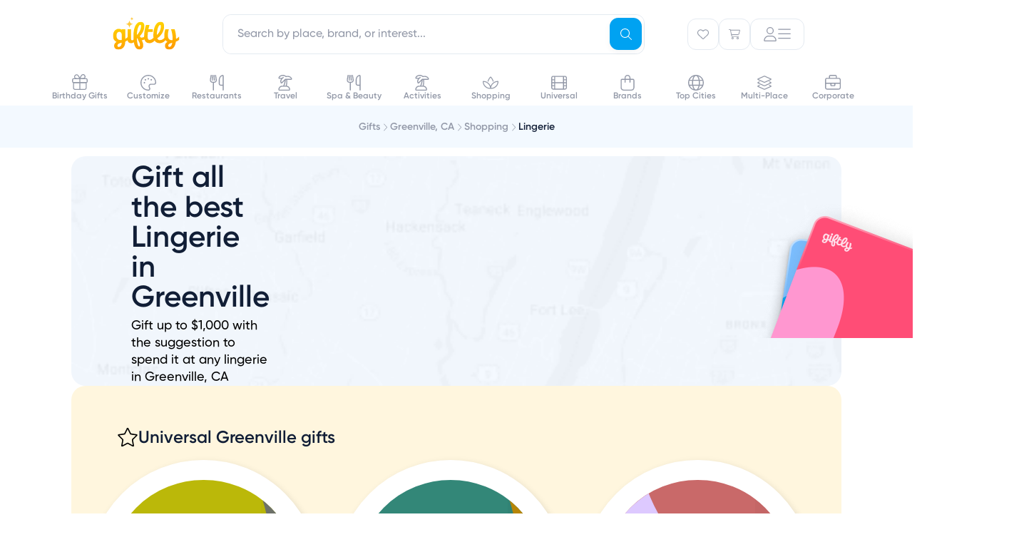

--- FILE ---
content_type: text/html; charset=utf-8
request_url: https://www.giftly.com/lingerie-gift-cards/greenville-ca
body_size: 30962
content:
<!doctype html><html class="bg-none"><head><meta charset="utf-8"><meta name="viewport" content="width=device-width, initial-scale=1, maximum-scale=2, user-scalable=0, viewport-fit=cover"><meta name="csrf-param" content="authenticity_token" />
<meta name="csrf-token" content="Zz1qQOqbvhy9AQcDtmorCEg1vaiRlfyosY3ctRE2Z8JudJwod9pjuh-EAKBW2p3DQOJXxnXuDvUNcZtHNru3jw" /><title>Buy Lingerie Gift Cards in Greenville, CA - UPDATED January 2026</title><meta name="description" content="Find the perfect lingerie gift card in Greenville, CA with Giftly. Send instantly via text or email, print at home or deliver by mail."><meta name="keywords" content="lingerie gift cards, shopping gift cards, greenville gift cards, greenville lingerie gift cards, gift certificate, online, electronic, instant"><link rel="canonical" href="https://www.giftly.com/lingerie-gift-cards/greenville-ca"><meta name="robots" content="index,follow"><meta name="robots"><link rel="icon" type="image/x-icon" href="https://assets.giftly.com/assets/favicon-c8d2233e.ico" /><script type="text/javascript">
var siteVars = {
	env: 'production',
	ga4Acct: 'G-VH99PY9F7G',
}, Giftly = {};
</script>


<!-- Global site tag (gtag.js) - Google Analytics -->
<script async src="https://www.googletagmanager.com/gtag/js?id=G-VH99PY9F7G"></script>
<script>
window.dataLayer ||= []
function gtag(){dataLayer.push(arguments)}
gtag('js', new Date())
gtag('config', siteVars.ga4Acct)
gtag('config', 'AW-860469268')
</script>


<script>(function(w,d,t,r,u){var f,n,i;w[u]=w[u]||[],f=function(){var o={ti:"30006444", enableAutoSpaTracking: true};o.q=w[u],w[u]=new UET(o),w[u].push("pageLoad")},n=d.createElement(t),n.src=r,n.async=1,n.onload=n.onreadystatechange=function(){var s=this.readyState;s&&s!=="loaded"&&s!=="complete"||(f(),n.onload=n.onreadystatechange=null)},i=d.getElementsByTagName(t)[0],i.parentNode.insertBefore(n,i)})(window,document,"script","//bat.bing.com/bat.js","uetq");</script>

<style lang="css">:root {
  --theme-color-primary-base: #00A2F1;
  --theme-color-primary-dark: #0491D6;
  --theme-color-primary-light: #7BBEFF;
  --theme-color-primary-pale: #E5F6FE;

  --surface-white: #fff;
  --surface-blue: #f3f9ff;
  --surface-yellow: #fff6de;
  --surface-pink: #f7f0fa;
  --border-primary: #e4eaf1;
  --border-active: var(--theme-color-primary-base);
  --text-active: var(--theme-color-primary-base);
  --text-tertiary: #9399a8;
  --text-yellow: #8b7436;
  --text-blue: #225f98;
  --text-navy: #111e36;
}
</style><script id="appData" data-props="{&quot;abExperiments&quot;:{&quot;homepageHeroRedVsOrange&quot;:null,&quot;landingPageNewCarousel&quot;:null,&quot;secretSantaCheckoutFlow&quot;:&quot;control_no_secret_santa&quot;,&quot;featureBuildYourOwn&quot;:null,&quot;cleanCartView&quot;:null,&quot;riveCheckoutThumbnailPreview&quot;:&quot;control&quot;,&quot;lithicCardUnifiedRedemption&quot;:null},&quot;newAbTests&quot;:{},&quot;currentTheme&quot;:&quot;default&quot;,&quot;currentUser&quot;:null,&quot;featureFlags&quot;:{&quot;appleWalletProvisioning&quot;:false,&quot;forcedFraudReviews&quot;:false,&quot;contacts&quot;:false,&quot;riveGreetingCards&quot;:true,&quot;sendToContact&quot;:false,&quot;sendToUsername&quot;:false,&quot;calendar&quot;:false},&quot;referralSpec&quot;:null,&quot;recaptchaCheckoutSiteKey&quot;:&quot;6LcOZMQhAAAAAPEyajlAE363Zbqmk0Or4Oenc5oj&quot;,&quot;recaptchaCheckboxSiteKey&quot;:&quot;6Le4akEUAAAAAIgC-UvZA0hfqi5FEixZlRztQGfj&quot;,&quot;recaptchaInvisibleSiteKey&quot;:&quot;6Ldsy90UAAAAAIfWSTSJGmVuEoBF3xLbiAqftTha&quot;,&quot;layout&quot;:&quot;phlex&quot;,&quot;flash&quot;:{},&quot;errors&quot;:{}}">window.InertiaProps = JSON.parse(window.appData.dataset.props)
window.InertiaComponent = "gift_cards/category"
</script><script type="module">import { initTracking, setupHowItWorks } from 'https://assets.giftly.com/vite/consumer/assets/consumer_phlex-Dsu1N7_o.js'

initTracking('consumer_phlex')
setupHowItWorks()
</script><script src="https://assets.giftly.com/vite/consumer/assets/consumer_ssr-sLiy0G1s.js" crossorigin="anonymous" type="module"></script>
<script src="https://assets.giftly.com/vite/consumer/assets/consumer_phlex-Dsu1N7_o.js" crossorigin="anonymous" type="module"></script><link rel="stylesheet" href="https://assets.giftly.com/vite/consumer/assets/giftly_image-BM4v7dDv.css" media="screen" />
<link rel="stylesheet" href="https://assets.giftly.com/vite/consumer/assets/FooterDefault-Akxo2Lzj.css" media="screen" />
<link rel="stylesheet" href="https://assets.giftly.com/vite/consumer/assets/FooterSimple-BoCGcCcn.css" media="screen" />
<link rel="stylesheet" href="https://assets.giftly.com/vite/consumer/assets/consumer_phlex-BOPmQOb9.css" media="screen" />
<link rel="stylesheet" href="https://assets.giftly.com/vite/consumer/assets/Header-niYNqms-.css" media="screen" />
<link rel="stylesheet" href="https://assets.giftly.com/vite/consumer/assets/HeroTextModule-DaqrTJ75.css" media="screen" />
<link rel="stylesheet" href="https://assets.giftly.com/vite/consumer/assets/LandingPageTextModule-tO_YQ60b.css" media="screen" />
<link rel="stylesheet" href="https://assets.giftly.com/vite/consumer/assets/vendor-CjuyrCq1.css" media="screen" />
<link rel="stylesheet" href="https://assets.giftly.com/vite/consumer/assets/GIcon-9WZSHYs0.css" media="screen" />
<link rel="stylesheet" href="https://assets.giftly.com/vite/consumer/assets/GButton-CpMNFYWV.css" media="screen" />
<link rel="stylesheet" href="https://assets.giftly.com/vite/consumer/assets/modals-CY_xmb0s.css" media="screen" />
<link rel="stylesheet" href="https://assets.giftly.com/vite/consumer/assets/utils-C2XwLs98.css" media="screen" />
<link rel="stylesheet" href="https://assets.giftly.com/vite/consumer/assets/GBadge-DqdvOqxt.css" media="screen" />
<link rel="stylesheet" href="https://assets.giftly.com/vite/consumer/assets/swiper-DV8PrLMj.css" media="screen" />
<link rel="stylesheet" href="https://assets.giftly.com/vite/consumer/assets/GTextInput-Bvph3hSU.css" media="screen" />
<link rel="stylesheet" href="https://assets.giftly.com/vite/consumer/assets/windi-C86rmzhU.css" media="screen" />
<link rel="stylesheet" href="https://assets.giftly.com/vite/consumer/assets/GFlashManager-B6O_B-8y.css" media="screen" /><script>
  window.partytown = {
    lib: '/~partytown/',
    debug: false,
    forward: [
      '_learnq.push', // Klaviyo
      'fbq', // Facebook
    ],
    resolveUrl(url, location) {
      const proxyMappings = {
        'connect.facebook.net': 'https://d2audfnuoya6rj.cloudfront.net'
      }

      const proxyUrl = proxyMappings[url.hostname]
      if (proxyUrl) {
        return `${proxyUrl}${url.pathname}${url.search}`
      }
    },
  }
</script>

<script src="/~partytown/partytown.js"></script>  <script async type="text/partytown" src="https://static.klaviyo.com/onsite/js/klaviyo.js?company_id=Wxty6d"></script>
</head><body><div id="header_v2" data-ssr="{&quot;props&quot;:{&quot;currentUser&quot;:null,&quot;currentTheme&quot;:&quot;default&quot;,&quot;type&quot;:&quot;default&quot;,&quot;city&quot;:{&quot;name&quot;:&quot;Greenville&quot;,&quot;stateCode&quot;:&quot;CA&quot;,&quot;countryCode&quot;:&quot;US&quot;,&quot;slug&quot;:&quot;greenville-ca&quot;,&quot;location&quot;:{&quot;lat&quot;:&quot;40.133593&quot;,&quot;lon&quot;:&quot;-120.94533&quot;},&quot;displayName&quot;:&quot;Greenville, CA&quot;,&quot;imageThumbUrl&quot;:null,&quot;giftCardsPath&quot;:&quot;/greenville-ca-gift-cards&quot;},&quot;topCities&quot;:[{&quot;name&quot;:&quot;New York&quot;,&quot;stateCode&quot;:&quot;NY&quot;,&quot;countryCode&quot;:&quot;US&quot;,&quot;slug&quot;:&quot;new-york-ny&quot;,&quot;location&quot;:{&quot;lat&quot;:&quot;40.664274&quot;,&quot;lon&quot;:&quot;-73.9385&quot;},&quot;displayName&quot;:&quot;New York, NY&quot;,&quot;imageThumbUrl&quot;:&quot;https://assets.giftly.com/rails/active_storage/representations/proxy/eyJfcmFpbHMiOnsiZGF0YSI6NDczMTE0NiwicHVyIjoiYmxvYl9pZCJ9fQ==--0bbe55fac07703f33c0a3493c6cc58e513f34e0e/eyJfcmFpbHMiOnsiZGF0YSI6eyJmb3JtYXQiOiJqcGciLCJyZXNpemVfdG9fZmlsbCI6WzQyLDQyXX0sInB1ciI6InZhcmlhdGlvbiJ9fQ==--68ab0fb810570dc0bf68b42fea559a8c423f55a4/new-york.jpg&quot;,&quot;giftCardsPath&quot;:&quot;/new-york-ny-gift-cards&quot;},{&quot;name&quot;:&quot;Chicago&quot;,&quot;stateCode&quot;:&quot;IL&quot;,&quot;countryCode&quot;:&quot;US&quot;,&quot;slug&quot;:&quot;chicago-il&quot;,&quot;location&quot;:{&quot;lat&quot;:&quot;41.837551&quot;,&quot;lon&quot;:&quot;-87.681844&quot;},&quot;displayName&quot;:&quot;Chicago, IL&quot;,&quot;imageThumbUrl&quot;:&quot;https://assets.giftly.com/rails/active_storage/representations/proxy/eyJfcmFpbHMiOnsiZGF0YSI6NDczMTE0NCwicHVyIjoiYmxvYl9pZCJ9fQ==--14b74d22ed8aff559be57d2bbf2ead0f9aef00cd/eyJfcmFpbHMiOnsiZGF0YSI6eyJmb3JtYXQiOiJqcGciLCJyZXNpemVfdG9fZmlsbCI6WzQyLDQyXX0sInB1ciI6InZhcmlhdGlvbiJ9fQ==--68ab0fb810570dc0bf68b42fea559a8c423f55a4/chicago.jpg&quot;,&quot;giftCardsPath&quot;:&quot;/chicago-il-gift-cards&quot;},{&quot;name&quot;:&quot;Los Angeles&quot;,&quot;stateCode&quot;:&quot;CA&quot;,&quot;countryCode&quot;:&quot;US&quot;,&quot;slug&quot;:&quot;los-angeles-ca&quot;,&quot;location&quot;:{&quot;lat&quot;:&quot;34.019394&quot;,&quot;lon&quot;:&quot;-118.410825&quot;},&quot;displayName&quot;:&quot;Los Angeles, CA&quot;,&quot;imageThumbUrl&quot;:&quot;https://assets.giftly.com/rails/active_storage/representations/proxy/eyJfcmFpbHMiOnsiZGF0YSI6NDczMTE0MSwicHVyIjoiYmxvYl9pZCJ9fQ==--e9b99cdeaa5e12411d955a56e38cf29aa64bed59/eyJfcmFpbHMiOnsiZGF0YSI6eyJmb3JtYXQiOiJqcGciLCJyZXNpemVfdG9fZmlsbCI6WzQyLDQyXX0sInB1ciI6InZhcmlhdGlvbiJ9fQ==--68ab0fb810570dc0bf68b42fea559a8c423f55a4/los-angeles.jpg&quot;,&quot;giftCardsPath&quot;:&quot;/los-angeles-ca-gift-cards&quot;},{&quot;name&quot;:&quot;San Francisco&quot;,&quot;stateCode&quot;:&quot;CA&quot;,&quot;countryCode&quot;:&quot;US&quot;,&quot;slug&quot;:&quot;san-francisco-ca&quot;,&quot;location&quot;:{&quot;lat&quot;:&quot;37.7558&quot;,&quot;lon&quot;:&quot;-122.4449&quot;},&quot;displayName&quot;:&quot;San Francisco, CA&quot;,&quot;imageThumbUrl&quot;:&quot;https://assets.giftly.com/rails/active_storage/representations/proxy/eyJfcmFpbHMiOnsiZGF0YSI6NDczMTE0MywicHVyIjoiYmxvYl9pZCJ9fQ==--cf06d4a29aee814eb3ac106733692deacd810b33/eyJfcmFpbHMiOnsiZGF0YSI6eyJmb3JtYXQiOiJqcGciLCJyZXNpemVfdG9fZmlsbCI6WzQyLDQyXX0sInB1ciI6InZhcmlhdGlvbiJ9fQ==--68ab0fb810570dc0bf68b42fea559a8c423f55a4/san-francisco.jpg&quot;,&quot;giftCardsPath&quot;:&quot;/san-francisco-ca-gift-cards&quot;},{&quot;name&quot;:&quot;San Diego&quot;,&quot;stateCode&quot;:&quot;CA&quot;,&quot;countryCode&quot;:&quot;US&quot;,&quot;slug&quot;:&quot;san-diego-ca&quot;,&quot;location&quot;:{&quot;lat&quot;:&quot;32.8153&quot;,&quot;lon&quot;:&quot;-117.134993&quot;},&quot;displayName&quot;:&quot;San Diego, CA&quot;,&quot;imageThumbUrl&quot;:&quot;https://assets.giftly.com/rails/active_storage/representations/proxy/eyJfcmFpbHMiOnsiZGF0YSI6NDczMTE0NywicHVyIjoiYmxvYl9pZCJ9fQ==--6fdb20c232361d05128dabcf0ad310617f5fd05c/eyJfcmFpbHMiOnsiZGF0YSI6eyJmb3JtYXQiOiJqcGciLCJyZXNpemVfdG9fZmlsbCI6WzQyLDQyXX0sInB1ciI6InZhcmlhdGlvbiJ9fQ==--68ab0fb810570dc0bf68b42fea559a8c423f55a4/san-diego.jpg&quot;,&quot;giftCardsPath&quot;:&quot;/san-diego-ca-gift-cards&quot;},{&quot;name&quot;:&quot;Boston&quot;,&quot;stateCode&quot;:&quot;MA&quot;,&quot;countryCode&quot;:&quot;US&quot;,&quot;slug&quot;:&quot;boston-ma&quot;,&quot;location&quot;:{&quot;lat&quot;:&quot;42.33196&quot;,&quot;lon&quot;:&quot;-71.020173&quot;},&quot;displayName&quot;:&quot;Boston, MA&quot;,&quot;imageThumbUrl&quot;:&quot;https://assets.giftly.com/rails/active_storage/representations/proxy/eyJfcmFpbHMiOnsiZGF0YSI6NDczMTEzOSwicHVyIjoiYmxvYl9pZCJ9fQ==--83f1a5217295d2190ec475ab43a858324eb906a5/eyJfcmFpbHMiOnsiZGF0YSI6eyJmb3JtYXQiOiJqcGciLCJyZXNpemVfdG9fZmlsbCI6WzQyLDQyXX0sInB1ciI6InZhcmlhdGlvbiJ9fQ==--68ab0fb810570dc0bf68b42fea559a8c423f55a4/boston.jpg&quot;,&quot;giftCardsPath&quot;:&quot;/boston-ma-gift-cards&quot;},{&quot;name&quot;:&quot;Denver&quot;,&quot;stateCode&quot;:&quot;CO&quot;,&quot;countryCode&quot;:&quot;US&quot;,&quot;slug&quot;:&quot;denver-co&quot;,&quot;location&quot;:{&quot;lat&quot;:&quot;39.761849&quot;,&quot;lon&quot;:&quot;-104.880625&quot;},&quot;displayName&quot;:&quot;Denver, CO&quot;,&quot;imageThumbUrl&quot;:&quot;https://assets.giftly.com/rails/active_storage/representations/proxy/eyJfcmFpbHMiOnsiZGF0YSI6NDczMTE0MCwicHVyIjoiYmxvYl9pZCJ9fQ==--f8e7ac93be8c41bc17198326cc2ce5a8a5d793a6/eyJfcmFpbHMiOnsiZGF0YSI6eyJmb3JtYXQiOiJqcGciLCJyZXNpemVfdG9fZmlsbCI6WzQyLDQyXX0sInB1ciI6InZhcmlhdGlvbiJ9fQ==--68ab0fb810570dc0bf68b42fea559a8c423f55a4/denver.jpg&quot;,&quot;giftCardsPath&quot;:&quot;/denver-co-gift-cards&quot;},{&quot;name&quot;:&quot;Washington&quot;,&quot;stateCode&quot;:&quot;DC&quot;,&quot;countryCode&quot;:&quot;US&quot;,&quot;slug&quot;:&quot;washington-dc&quot;,&quot;location&quot;:{&quot;lat&quot;:&quot;38.904149&quot;,&quot;lon&quot;:&quot;-77.017094&quot;},&quot;displayName&quot;:&quot;Washington, DC&quot;,&quot;imageThumbUrl&quot;:&quot;https://assets.giftly.com/rails/active_storage/representations/proxy/eyJfcmFpbHMiOnsiZGF0YSI6NDczMTE0OCwicHVyIjoiYmxvYl9pZCJ9fQ==--ef9be256c43ab21a0f94e0d74782a0e8bc014772/eyJfcmFpbHMiOnsiZGF0YSI6eyJmb3JtYXQiOiJqcGciLCJyZXNpemVfdG9fZmlsbCI6WzQyLDQyXX0sInB1ciI6InZhcmlhdGlvbiJ9fQ==--68ab0fb810570dc0bf68b42fea559a8c423f55a4/washington.jpg&quot;,&quot;giftCardsPath&quot;:&quot;/washington-dc-gift-cards&quot;},{&quot;name&quot;:&quot;Houston&quot;,&quot;stateCode&quot;:&quot;TX&quot;,&quot;countryCode&quot;:&quot;US&quot;,&quot;slug&quot;:&quot;houston-tx&quot;,&quot;location&quot;:{&quot;lat&quot;:&quot;29.780472&quot;,&quot;lon&quot;:&quot;-95.386343&quot;},&quot;displayName&quot;:&quot;Houston, TX&quot;,&quot;imageThumbUrl&quot;:&quot;https://assets.giftly.com/rails/active_storage/representations/proxy/eyJfcmFpbHMiOnsiZGF0YSI6NDczMTE0NSwicHVyIjoiYmxvYl9pZCJ9fQ==--1844ad5be0d5ee91024f9360de7a541ee03caf40/eyJfcmFpbHMiOnsiZGF0YSI6eyJmb3JtYXQiOiJqcGciLCJyZXNpemVfdG9fZmlsbCI6WzQyLDQyXX0sInB1ciI6InZhcmlhdGlvbiJ9fQ==--68ab0fb810570dc0bf68b42fea559a8c423f55a4/houston.jpg&quot;,&quot;giftCardsPath&quot;:&quot;/houston-tx-gift-cards&quot;},{&quot;name&quot;:&quot;Portland&quot;,&quot;stateCode&quot;:&quot;OR&quot;,&quot;countryCode&quot;:&quot;US&quot;,&quot;slug&quot;:&quot;portland-or&quot;,&quot;location&quot;:{&quot;lat&quot;:&quot;45.536951&quot;,&quot;lon&quot;:&quot;-122.649971&quot;},&quot;displayName&quot;:&quot;Portland, OR&quot;,&quot;imageThumbUrl&quot;:&quot;https://assets.giftly.com/rails/active_storage/representations/proxy/eyJfcmFpbHMiOnsiZGF0YSI6NDczMTE0MiwicHVyIjoiYmxvYl9pZCJ9fQ==--a80923afba6a9c12ccde6a8b116955819fef4884/eyJfcmFpbHMiOnsiZGF0YSI6eyJmb3JtYXQiOiJqcGciLCJyZXNpemVfdG9fZmlsbCI6WzQyLDQyXX0sInB1ciI6InZhcmlhdGlvbiJ9fQ==--68ab0fb810570dc0bf68b42fea559a8c423f55a4/portland.jpg&quot;,&quot;giftCardsPath&quot;:&quot;/portland-or-gift-cards&quot;}]},&quot;component&quot;:&quot;HeaderV2&quot;}"><header id="v2-header" class="w-full bg-white flex flex-col !border-none"><!--[--><div disableclose="false" class="fixed top-0 w-full z-navbar bg-white"><div class="container max-w-md px-6 lg:px-16 lg:mx-auto lg:max-w-screen-lg xl:max-w-screen-lg !p-0 w-full"><!--[--><div class="lg:pt-3 w-full h-[58px] px-3 lg:h-[84px] lg:px-6 flex items-center transition transition-all duration-200 ease-in-out" style=""><div class="w-full flex items-center justify-between h-15"><!--[--><div class="w-full flex items-center justify-between h-15"><div class="giftly-logo" style="height:50px;width:100px;"><a href="/"><svg width="100" height="54" viewbox="0 0 100 54" fill="none" xmlns="http://www.w3.org/2000/svg"><mask id="svg-id-8449736157903975" style="mask-type:luminance;" maskUnits="userSpaceOnUse" x="6" y="7" width="94" height="40"><path d="M6.44629 7.53491H99.4463V46.4651H6.44629V7.53491Z" fill="white"></path></mask><g mask="url(#svg-id-8449736157903975)"><path d="M94.8836 31.5755V30.8517C94.8836 22.7175 92.7974 17.9266 92.7974 17.9266H87.7259C87.7259 17.9266 90.0496 23.3896 90.0496 30.9723C90.0496 31.7306 90.0157 32.4544 89.9648 33.1265C89.456 33.161 88.9132 33.2127 88.3535 33.2127C85.6905 33.2127 83.4516 31.3859 83.4516 26.7846C83.4516 21.2872 84.9442 17.9266 84.9442 17.9266H79.9236C79.9236 17.9266 78.3971 21.6318 78.3971 27.1465C78.3971 28.1805 78.4988 29.1456 78.6854 30.0417C77.3624 31.5066 75.1574 33.2471 72.2739 33.2471C70.5778 33.2471 69.2548 32.575 68.5424 30.6621C73.2068 27.5946 78.1087 21.7352 78.1087 13.7906C78.1087 9.75802 76.5822 7.53491 73.0372 7.53491C66.7954 7.53491 63.0299 15.9103 63.0299 26.4744C63.0299 27.7324 63.1317 28.8871 63.3183 29.9556C62.0461 31.2998 60.0786 32.9025 57.8058 32.9025C56.398 32.9025 55.058 32.4199 55.058 28.2322C55.058 25.9919 55.2107 23.7688 55.5329 21.6835H62.2497V17.9439H56.1605C56.8729 14.7212 57.6531 11.9984 57.6531 11.9984H52.7512C52.7512 11.9984 50.0883 19.1847 50.0883 28.2667V28.6631C49.342 29.1284 48.0868 29.6971 46.5433 29.6971C45.4069 29.6971 44.5419 29.1456 44.1857 27.5773C47.5271 24.1134 50.4275 19.1675 50.4275 13.6183C50.4275 9.79249 48.6635 7.63831 45.2542 7.63831C39.1651 7.63831 35.1621 15.221 35.1621 27.0259C35.1621 28.9905 35.213 30.8172 35.3318 32.4889C34.7211 33.0231 34.0257 33.4195 33.2794 33.4195C32.3296 33.4195 31.8716 33.0231 31.8716 31.9029V17.9439H26.8849V29.1801C26.1725 29.8522 25.087 30.7655 23.6283 31.5583V17.9439H18.7264V18.7366C17.8275 18.0128 16.4875 17.4269 14.6048 17.4269C9.7029 17.4269 6.44629 21.6491 6.44629 27.2844C6.44629 31.5583 8.32902 34.3845 11.433 35.746C9.39759 36.9351 8.05763 38.6929 8.05763 41.1228C8.05763 44.4316 10.2966 46.4651 14.1468 46.4651C20.1851 46.4651 23.6453 41.8466 23.6453 35.7287V35.2462C25.1548 34.643 26.2743 33.9192 26.9697 33.4022C27.275 35.9528 28.7846 37.521 31.702 37.521C33.449 37.521 34.789 36.9006 35.7558 36.2113C36.7565 42.9495 39.1481 46.4134 43.4902 46.4134C46.662 46.4134 48.8331 44.2248 48.8331 40.7954C48.8331 37.3659 47.8154 35.3324 46.679 33.4884C48.6126 33.3505 49.9865 32.5923 50.5802 32.2131C51.4452 35.5219 53.5823 37.521 57.3987 37.521C61.8596 37.521 64.4716 34.3501 64.8109 33.902C66.2696 36.2285 68.6611 37.521 72.0704 37.521C76.633 37.521 79.6183 33.9537 80.1271 33.3161C80.8225 34.2984 81.7554 35.0911 82.8749 35.6426C80.7886 36.8317 79.3808 38.5895 79.3808 41.1056C79.3808 44.5005 81.5349 46.4479 85.4191 46.4479C90.6433 46.4479 93.6963 42.2602 94.6123 35.4358C97.7501 34.2811 99.4463 32.6095 99.4463 32.6095V28.0943C99.3954 28.1116 97.6993 30.059 94.8836 31.5755ZM14.4521 42.7083C13.4005 42.7083 12.6542 42.1913 12.6542 40.916C12.6542 38.7273 15.1984 37.5727 18.6925 36.8489C18.5229 40.8643 16.6062 42.7083 14.4521 42.7083ZM18.7264 33.0576C18.2176 33.1437 17.7087 33.1437 17.1999 33.1437C13.8585 33.1437 11.3482 31.4204 11.3482 27.1637C11.3482 23.5792 12.9934 21.5801 15.1475 21.5801C17.1829 21.5801 18.7264 22.976 18.7264 25.7678V33.0576ZM44.7963 11.7571C45.3391 11.7571 45.78 12.3086 45.78 13.4287C45.78 18.7366 42.6761 23.4069 39.9622 26.078C40.1149 17.1856 42.8287 11.7571 44.7963 11.7571ZM43.3715 42.1568C41.7602 42.1568 40.3524 39.1237 40.0301 31.024C40.2676 30.9034 40.505 30.6966 40.7425 30.5415C42.1164 34.9705 44.3214 36.5559 44.3214 40.7954C44.3214 41.7949 44.05 42.1568 43.3715 42.1568ZM72.5792 11.9984C73.2068 11.9984 73.5969 12.5154 73.5969 13.8251C73.5969 19.2536 70.7644 23.6309 67.9488 26.0263C68.0336 17.8577 70.5439 11.9984 72.5792 11.9984ZM85.7244 42.7083C84.6728 42.7083 83.9265 42.2774 83.9265 40.916C83.9265 38.7963 86.2841 37.6416 89.5747 36.9695C88.9132 40.6747 87.5393 42.7083 85.7244 42.7083Z" fill="url(#svg-id-8385214816110682)"></path></g><path d="M29.5174 5.30664L29.2413 6.72797C28.8737 8.62047 27.3939 10.1003 25.5014 10.4678L24.0801 10.7439L25.5014 11.0199C27.3939 11.3875 28.8737 12.8673 29.2413 14.7598L29.5174 16.1811L29.7934 14.7598C30.161 12.8673 31.6408 11.3875 33.5333 11.0199L34.9546 10.7439L33.5333 10.4678C31.6408 10.1003 30.161 8.62047 29.7934 6.72797L29.5174 5.30664Z" fill="#FFCA41"></path><path d="M32.9511 0.634521L32.8171 1.32479C32.6385 2.24389 31.9199 2.96256 31.0008 3.14106L30.3105 3.27513L31.0008 3.40919C31.9199 3.5877 32.6385 4.30637 32.8171 5.22547L32.9511 5.91574L33.0852 5.22547C33.2637 4.30637 33.9824 3.5877 34.9015 3.40919L35.5917 3.27513L34.9015 3.14106C33.9824 2.96256 33.2637 2.24389 33.0852 1.32479L32.9511 0.634521Z" fill="#FFCA41"></path><defs><linearGradient id="svg-id-8385214816110682" x1="54.7437" y1="49.2156" x2="51.001" y2="7.11121" gradientUnits="userSpaceOnUse"><stop stop-color="#FF9900"></stop><stop offset="1" stop-color="#FFD600"></stop></linearGradient></defs></svg></a></div><div class="hidden lg:block flex-grow px-15"><!--[--><div class="relative w-full z-navbar" data-headlessui-state><div class="fixed inset-0 bg-black &lt;lg:bg-white opacity-30 &lt;lg:opacity-100" style="display:none;" data-v-4d93b02f data-v-4d93b02f></div><div class="omni-search-wrapper relative w-full" data-v-4d93b02f><div class="lg:hidden absolute left-4.5 z-10 flex items-center justify-center h-full" data-v-4d93b02f><div class="p-3 text-v2-tertiary" data-v-4d93b02f><svg class="svg-inline--fa fa-magnifying-glass g-icon g-icon-sm" style="" aria-hidden="true" focusable="false" data-prefix="fal" data-icon="magnifying-glass" role="img" xmlns="http://www.w3.org/2000/svg" viewBox="0 0 512 512" data-v-4d93b02f><path class="" style="" fill="currentColor" d="M384 208A176 176 0 1 0 32 208a176 176 0 1 0 352 0zM343.3 366C307 397.2 259.7 416 208 416C93.1 416 0 322.9 0 208S93.1 0 208 0S416 93.1 416 208c0 51.7-18.8 99-50 135.3L507.3 484.7c6.2 6.2 6.2 16.4 0 22.6s-16.4 6.2-22.6 0L343.3 366z"></path></svg></div></div><div class="&lt;lg:px-3 &lt;lg:py-2" data-v-4d93b02f><fieldset class="group g-input-field relative" style="--2a3ff411:left;" data-v-4d93b02f><!----><div class="g-input-group relative"><!----><div class="g-input-large g-input-type-text g-input-text rounded-v2md g-input flex flex-wrap items-center gap-1 bg-white"><!--[--><!--]--><!--[--><input id="headlessui-combobox-input-3" defaultvalue aria-expanded="false" aria-autocomplete="list" role="combobox" tabindex="0" data-headlessui-state name="query" class="w-full &lt;lg:pl-11 lg:pr-14 transition-all g-inner-input flex-grow font-medium focus-visible:outline-none flex-grow px-5 py-4 w-full rounded-v2md" autocomplete="off" enterkeyhint="search" type="text" placeholder="Search by place, brand, or interest..."><!--]--></div><!--[--><!--]--><!----><!----></div><!----><!----></fieldset></div><button type="submit" name="Search" class="g-button g-button-small g-button-primary g-button-no-label !&lt;lg:hidden aspect-square absolute right-1 top-1 z-10 rounded-v2md" style="margin-top:1px;" data-v-4d93b02f><!--[--><svg class="svg-inline--fa fa-magnifying-glass g-icon g-icon-sm" style="" aria-hidden="true" focusable="false" data-prefix="fal" data-icon="magnifying-glass" role="img" xmlns="http://www.w3.org/2000/svg" viewBox="0 0 512 512"><path class="" style="" fill="currentColor" d="M384 208A176 176 0 1 0 32 208a176 176 0 1 0 352 0zM343.3 366C307 397.2 259.7 416 208 416C93.1 416 0 322.9 0 208S93.1 0 208 0S416 93.1 416 208c0 51.7-18.8 99-50 135.3L507.3 484.7c6.2 6.2 6.2 16.4 0 22.6s-16.4 6.2-22.6 0L343.3 366z"></path></svg><!--[--><!--]--><!----><!--[--><!----><!--]--><!--]--></button><!----><div class="lg:hidden absolute right-6 top-0 z-10 flex items-center justify-center h-full opacity-0 transition-opacity duration-300 pointer-events-none" data-v-4d93b02f><button type="button" class="g-button g-button-small g-button-transparent g-button-no-label icon-button" data-v-4d93b02f data-v-2574e447><!--[--><svg class="svg-inline--fa fa-x g-icon g-icon-sm" style="" aria-hidden="true" focusable="false" data-prefix="fal" data-icon="x" role="img" xmlns="http://www.w3.org/2000/svg" viewBox="0 0 384 512"><path class="" style="" fill="currentColor" d="M380.2 58.3c5.7-6.7 4.9-16.8-1.9-22.5s-16.8-4.9-22.6 1.9L192 231.2 28.2 37.7c-5.7-6.7-15.8-7.6-22.5-1.9s-7.6 15.8-1.9 22.5L171 256 3.8 453.7c-5.7 6.7-4.9 16.8 1.9 22.6s16.8 4.9 22.5-1.9L192 280.8 355.8 474.3c5.7 6.7 15.8 7.6 22.6 1.9s7.6-15.8 1.9-22.6L213 256 380.2 58.3z"></path></svg><!--[--><!--]--><!----><!--[--><!----><!--]--><!--]--></button></div><!----></div></div><!--]--></div><div class="flex items-center gap-2 lg:gap-4"><div class="flex items-center h-full"><div class="hidden lg:flex" data-v-d6a7ceb2 data-v-760198da><div class="relative text-v2-tertiary" data-v-760198da><!--[--><button class="header-button flex items-center justify-center gap-3 rounded-v2md border-1 border-solid border-grey-primary active:text-navy lg:hover:text-navy text-v2-tertiary relative favorites-button flex items-center justify-center gap-3 rounded-v2md border-1 border-solid border-grey-primary active:text-navy lg:hover:text-navy text-v2-tertiary relative" style="height:44px;width:44px;" name="Favorites" data-v-d6a7ceb2><svg class="svg-inline--fa fa-heart g-icon g-icon-sm !fill-transparent stroke-3" style="" aria-hidden="true" focusable="false" data-prefix="fal" data-icon="heart" role="img" xmlns="http://www.w3.org/2000/svg" viewBox="0 0 512 512"><path class="" style="" fill="currentColor" d="M244 130.6l-12-13.5-4.2-4.7c-26-29.2-65.3-42.8-103.8-35.8c-53.3 9.7-92 56.1-92 110.3l0 3.5c0 32.3 13.4 63.1 37.1 85.1L253 446.8c.8 .7 1.9 1.2 3 1.2s2.2-.4 3-1.2L443 275.5c23.6-22 37-52.8 37-85.1l0-3.5c0-54.2-38.7-100.6-92-110.3c-38.5-7-77.8 6.6-103.8 35.8l-4.2 4.7-12 13.5c-3 3.4-7.4 5.4-12 5.4s-8.9-2-12-5.4zm34.9-57.1C311 48.4 352.7 37.7 393.7 45.1C462.2 57.6 512 117.3 512 186.9l0 3.5c0 36-13.1 70.6-36.6 97.5c-3.4 3.8-6.9 7.5-10.7 11l-184 171.3c-.8 .8-1.7 1.5-2.6 2.2c-6.3 4.9-14.1 7.5-22.1 7.5c-9.2 0-18-3.5-24.8-9.7L47.2 299c-3.8-3.5-7.3-7.2-10.7-11C13.1 261 0 226.4 0 190.4l0-3.5C0 117.3 49.8 57.6 118.3 45.1c40.9-7.4 82.6 3.2 114.7 28.4c6.7 5.3 13 11.1 18.7 17.6l4.2 4.7 4.2-4.7c4.2-4.7 8.6-9.1 13.3-13.1c1.8-1.5 3.6-3 5.4-4.5z"></path></svg><!--[--><!--]--></button><!--teleport start--><!--teleport end--><!--teleport start--><!--teleport end--><!--]--><dialog id="favorites-menu" class="relative bg-transparent w-full" data-v-760198da><template><div style="display:none;" data-v-760198da><div class="absolute right-0 pt-3 z-navbar" data-v-760198da><div class="bg-white rounded-v2md shadow-v2sm border-1 border-solid border-grey-primary text-navy p-3 border-none shadow-none list" style="box-shadow:0 2.52px 22.52px 9px #0000000f;" data-v-760198da><!--[--><!----><!--[--><div class="favorites-dropdown flex flex-col gap-3 lg:mt-3" data-v-d6a7ceb2><!----><div class="flex flex-col items-center justify-center h-56"><svg class="svg-inline--fa fa-spinner-third g-icon g-icon-sm animate-spin loading-indicator" style="" aria-hidden="true" focusable="false" data-prefix="fad" data-icon="spinner-third" role="img" xmlns="http://www.w3.org/2000/svg" viewBox="0 0 512 512"><g class="fa-duotone-group" style=""><path class="fa-secondary" style="" fill="currentColor" d="M0 256C0 114.9 114.1 .5 255.1 0C237.9 .5 224 14.6 224 32c0 17.7 14.3 32 32 32C150 64 64 150 64 256s86 192 192 192c69.7 0 130.7-37.1 164.5-92.6c-3 6.6-3.3 14.8-1 22.2c1.2 3.7 3 7.2 5.4 10.3c1.2 1.5 2.6 3 4.1 4.3c.8 .7 1.6 1.3 2.4 1.9c.4 .3 .8 .6 1.3 .9s.9 .6 1.3 .8c5 2.9 10.6 4.3 16 4.3c11 0 21.8-5.7 27.7-16c-44.3 76.5-127 128-221.7 128C114.6 512 0 397.4 0 256z"></path><path class="fa-primary" style="" fill="currentColor" d="M224 32c0-17.7 14.3-32 32-32C397.4 0 512 114.6 512 256c0 46.6-12.5 90.4-34.3 128c-8.8 15.3-28.4 20.5-43.7 11.7s-20.5-28.4-11.7-43.7c16.3-28.2 25.7-61 25.7-96c0-106-86-192-192-192c-17.7 0-32-14.3-32-32z"></path></g></svg></div><!----></div><!--]--><!--]--></div></div><div class="absolute z-navbar" style="border-bottom:10px solid white;border-left:10px solid transparent;border-right:10px solid transparent;height:0;right:12px;top:4px;width:0;" data-v-760198da></div></div></template></dialog></div></div><div class="flex gap-5 items-center text-v2-tertiary lg:hidden"><div class="relative"><button class="header-button flex items-center justify-center gap-3 rounded-v2md border-1 border-solid border-grey-primary active:text-navy lg:hover:text-navy text-v2-tertiary relative favorites-button flex items-center justify-center gap-3 rounded-v2md border-1 border-solid border-grey-primary active:text-navy lg:hover:text-navy text-v2-tertiary relative" style="height:44px;width:44px;" name="Favorites"><svg class="svg-inline--fa fa-heart g-icon g-icon-sm !fill-transparent stroke-3" style="" aria-hidden="true" focusable="false" data-prefix="fal" data-icon="heart" role="img" xmlns="http://www.w3.org/2000/svg" viewBox="0 0 512 512"><path class="" style="" fill="currentColor" d="M244 130.6l-12-13.5-4.2-4.7c-26-29.2-65.3-42.8-103.8-35.8c-53.3 9.7-92 56.1-92 110.3l0 3.5c0 32.3 13.4 63.1 37.1 85.1L253 446.8c.8 .7 1.9 1.2 3 1.2s2.2-.4 3-1.2L443 275.5c23.6-22 37-52.8 37-85.1l0-3.5c0-54.2-38.7-100.6-92-110.3c-38.5-7-77.8 6.6-103.8 35.8l-4.2 4.7-12 13.5c-3 3.4-7.4 5.4-12 5.4s-8.9-2-12-5.4zm34.9-57.1C311 48.4 352.7 37.7 393.7 45.1C462.2 57.6 512 117.3 512 186.9l0 3.5c0 36-13.1 70.6-36.6 97.5c-3.4 3.8-6.9 7.5-10.7 11l-184 171.3c-.8 .8-1.7 1.5-2.6 2.2c-6.3 4.9-14.1 7.5-22.1 7.5c-9.2 0-18-3.5-24.8-9.7L47.2 299c-3.8-3.5-7.3-7.2-10.7-11C13.1 261 0 226.4 0 190.4l0-3.5C0 117.3 49.8 57.6 118.3 45.1c40.9-7.4 82.6 3.2 114.7 28.4c6.7 5.3 13 11.1 18.7 17.6l4.2 4.7 4.2-4.7c4.2-4.7 8.6-9.1 13.3-13.1c1.8-1.5 3.6-3 5.4-4.5z"></path></svg><!--[--><!--]--></button><!----></div></div></div><div class="flex items-center h-full"><div class="hidden lg:flex" data-v-760198da><div class="relative text-v2-tertiary" data-v-760198da><!--[--><button class="header-button flex items-center justify-center gap-3 rounded-v2md border-1 border-solid border-grey-primary active:text-navy lg:hover:text-navy text-v2-tertiary relative" style="height:44px;width:44px;"><svg class="svg-inline--fa fa-cart-shopping g-icon g-icon-sm" style="" aria-hidden="true" focusable="false" data-prefix="fal" data-icon="cart-shopping" role="img" xmlns="http://www.w3.org/2000/svg" viewBox="0 0 576 512"><path class="" style="" fill="currentColor" d="M16 0C7.2 0 0 7.2 0 16s7.2 16 16 16l37.9 0c7.6 0 14.2 5.3 15.7 12.8l58.9 288c6.1 29.8 32.3 51.2 62.7 51.2L496 384c8.8 0 16-7.2 16-16s-7.2-16-16-16l-304.8 0c-15.2 0-28.3-10.7-31.4-25.6L152 288l314.6 0c29.4 0 55-20 62.1-48.5L570.6 71.8c5-20.2-10.2-39.8-31-39.8L99.1 32C92.5 13 74.4 0 53.9 0L16 0zm90.1 64l433.4 0L497.6 231.8C494 246 481.2 256 466.5 256l-321.1 0L106.1 64zM168 456a24 24 0 1 1 48 0 24 24 0 1 1 -48 0zm80 0a56 56 0 1 0 -112 0 56 56 0 1 0 112 0zm200-24a24 24 0 1 1 0 48 24 24 0 1 1 0-48zm0 80a56 56 0 1 0 0-112 56 56 0 1 0 0 112z"></path></svg><!--[--><!--]--></button><!--]--><dialog id="cart-menu" class="relative bg-transparent w-full" data-v-760198da><template><div style="display:none;" data-v-760198da><div class="absolute right-0 pt-3 z-navbar" data-v-760198da><div class="bg-white rounded-v2md shadow-v2sm border-1 border-solid border-grey-primary text-navy p-3 border-none shadow-none list" style="box-shadow:0 2.52px 22.52px 9px #0000000f;" data-v-760198da><!--[--><div class="w-full flex justify-between items-center" data-v-760198da><!--[--><div class="text-lg font-semibold">Your cart is empty</div><!----><!--]--></div><!--[--><div class="flex flex-col gap-4" style=""><a href="/buy-a-gift" name="cart-menu-start-gifting" class="pt-2 lg:pt-4"><!--[--><img src="//assets.giftly.com/vite/consumer/assets/checkout-cart-empty-D3n98hOF.jpg" alt="Your cart is empty" class="mx-auto" height="160"><!--]--></a><a href="/buy-a-gift" name="cart-menu-start-gifting" class="g-button g-button-large g-button-primary w-full whitespace-nowrap"><!--[--><!--[--><!----><!--[--><!--]--><!--[-->Start Gifting<!--]--><!--[--><!----><!--]--><!--]--><!--]--></a></div><!--]--><!--]--></div></div><div class="absolute z-navbar" style="border-bottom:10px solid white;border-left:10px solid transparent;border-right:10px solid transparent;height:0;right:12px;top:4px;width:0;" data-v-760198da></div></div></template></dialog></div></div><div class="flex gap-5 items-center text-v2-tertiary lg:hidden"><div class="relative"><button class="header-button flex items-center justify-center gap-3 rounded-v2md border-1 border-solid border-grey-primary active:text-navy lg:hover:text-navy text-v2-tertiary relative" style="height:44px;width:44px;"><svg class="svg-inline--fa fa-cart-shopping g-icon g-icon-sm" style="" aria-hidden="true" focusable="false" data-prefix="fal" data-icon="cart-shopping" role="img" xmlns="http://www.w3.org/2000/svg" viewBox="0 0 576 512"><path class="" style="" fill="currentColor" d="M16 0C7.2 0 0 7.2 0 16s7.2 16 16 16l37.9 0c7.6 0 14.2 5.3 15.7 12.8l58.9 288c6.1 29.8 32.3 51.2 62.7 51.2L496 384c8.8 0 16-7.2 16-16s-7.2-16-16-16l-304.8 0c-15.2 0-28.3-10.7-31.4-25.6L152 288l314.6 0c29.4 0 55-20 62.1-48.5L570.6 71.8c5-20.2-10.2-39.8-31-39.8L99.1 32C92.5 13 74.4 0 53.9 0L16 0zm90.1 64l433.4 0L497.6 231.8C494 246 481.2 256 466.5 256l-321.1 0L106.1 64zM168 456a24 24 0 1 1 48 0 24 24 0 1 1 -48 0zm80 0a56 56 0 1 0 -112 0 56 56 0 1 0 112 0zm200-24a24 24 0 1 1 0 48 24 24 0 1 1 0-48zm0 80a56 56 0 1 0 0-112 56 56 0 1 0 0 112z"></path></svg><!--[--><!--]--></button><!----></div></div></div><div class="flex items-center h-full"><div class="hidden lg:flex" data-v-760198da><div class="relative text-v2-tertiary" data-v-760198da><!--[--><button class="header-button flex items-center justify-center gap-3 rounded-v2md border-1 border-solid border-grey-primary active:text-navy lg:hover:text-navy text-v2-tertiary relative text-v2-tertiary" style="height:44px;width:76px;" data-track-ga="nav-menu-open" name="User Menu"><!----><!--[--><svg class="svg-inline--fa fa-user g-icon g-icon-md" style="" aria-hidden="true" focusable="false" data-prefix="fal" data-icon="user" role="img" xmlns="http://www.w3.org/2000/svg" viewBox="0 0 448 512"><path class="" style="" fill="currentColor" d="M320 128a96 96 0 1 0 -192 0 96 96 0 1 0 192 0zM96 128a128 128 0 1 1 256 0A128 128 0 1 1 96 128zM32 480l384 0c-1.2-79.7-66.2-144-146.3-144l-91.4 0c-80 0-145 64.3-146.3 144zM0 482.3C0 383.8 79.8 304 178.3 304l91.4 0C368.2 304 448 383.8 448 482.3c0 16.4-13.3 29.7-29.7 29.7L29.7 512C13.3 512 0 498.7 0 482.3z"></path></svg><svg class="svg-inline--fa fa-bars g-icon g-icon-md" style="" aria-hidden="true" focusable="false" data-prefix="fal" data-icon="bars" role="img" xmlns="http://www.w3.org/2000/svg" viewBox="0 0 448 512"><path class="" style="" fill="currentColor" d="M0 80c0-8.8 7.2-16 16-16l416 0c8.8 0 16 7.2 16 16s-7.2 16-16 16L16 96C7.2 96 0 88.8 0 80zM0 240c0-8.8 7.2-16 16-16l416 0c8.8 0 16 7.2 16 16s-7.2 16-16 16L16 256c-8.8 0-16-7.2-16-16zM448 400c0 8.8-7.2 16-16 16L16 416c-8.8 0-16-7.2-16-16s7.2-16 16-16l416 0c8.8 0 16 7.2 16 16z"></path></svg><!--]--></button><!--]--><dialog id="user-menu-flyout" class="relative bg-transparent w-full" data-v-760198da><template><div style="display:none;" data-v-760198da><div class="absolute right-0 pt-3 z-navbar" data-v-760198da><div class="bg-white rounded-v2md shadow-v2sm border-1 border-solid border-grey-primary text-navy p-3 border-none shadow-none menu" style="box-shadow:0 2.52px 22.52px 9px #0000000f;" data-v-760198da><!--[--><!----><!--[--><div id="user-menu" class="flex items-stretch"><div><div class="bg-surface-yellow p-4 pt-8 rounded-lg user-menu-buy-a-gift !rounded-v2md" style="width:300px;height:100%;" data-v-241b925d><div class="w-full h-full relative flex flex-col items-center" data-v-241b925d><!--[--><h2 class="text-2xl md:text-xl !leading-tight text-center"> Customize &amp; Buy a<br>Gift for Anything </h2><!--]--><div class="flex-1 flex flex-col justify-end w-full relative image-wrapper" data-v-241b925d><img src="//assets.giftly.com/vite/consumer/assets/anything-D0B1ArZ5.png" class="absolute inset-0 object-contain w-full h-full" data-v-241b925d></div><div class="w-full absolute bottom-0" data-v-241b925d><a href="/buy-a-gift" name="buy-now" class="g-button g-button-large g-button-primary" rel="nofollow" data-v-241b925d><!--[--><!--[--><!----><!--[--><!--]--><!--[-->Buy Now<!--]--><!--[--><!----><!--]--><!--]--><!--]--></a></div></div></div></div><div style="width:164px;"><!--[--><div class="py-4 lg:p-3 flex flex-col lg:gap-3 border-b-1 border-grey-primary"><a href="/signup" class="group w-full flex gap-2 items-center rounded-v2md font-medium text-navy hover:bg-surface-blue text-lg lg:text-sm !leading-none px-6 py-3 lg:px-1 lg:py-1"><!--[--><div class="rounded-v2sm lg:rounded-v2xs p-1.5 lg:p-1" style="background-color:#F3F9FF;color:#00A2F1;"><svg class="svg-inline--fa fa-user g-icon g-icon-sm !g-icon-md !lg:g-icon-sm" style="" aria-hidden="true" focusable="false" data-prefix="fal" data-icon="user" role="img" xmlns="http://www.w3.org/2000/svg" viewBox="0 0 448 512"><path class="" style="" fill="currentColor" d="M320 128a96 96 0 1 0 -192 0 96 96 0 1 0 192 0zM96 128a128 128 0 1 1 256 0A128 128 0 1 1 96 128zM32 480l384 0c-1.2-79.7-66.2-144-146.3-144l-91.4 0c-80 0-145 64.3-146.3 144zM0 482.3C0 383.8 79.8 304 178.3 304l91.4 0C368.2 304 448 383.8 448 482.3c0 16.4-13.3 29.7-29.7 29.7L29.7 512C13.3 512 0 498.7 0 482.3z"></path></svg></div><div class="h-full flex items-center">Sign Up</div><!--]--></a><a href="/login" class="group w-full flex gap-2 items-center rounded-v2md font-medium text-navy hover:bg-surface-blue text-lg lg:text-sm !leading-none px-6 py-3 lg:px-1 lg:py-1"><!--[--><div class="rounded-v2sm lg:rounded-v2xs p-1.5 lg:p-1" style="background-color:#F3F9FF;color:#00A2F1;"><svg class="svg-inline--fa fa-arrow-right-from-bracket g-icon g-icon-sm !g-icon-md !lg:g-icon-sm" style="" aria-hidden="true" focusable="false" data-prefix="fal" data-icon="arrow-right-from-bracket" role="img" xmlns="http://www.w3.org/2000/svg" viewBox="0 0 512 512"><path class="" style="" fill="currentColor" d="M507.3 267.3c6.2-6.2 6.2-16.4 0-22.6l-128-128c-6.2-6.2-16.4-6.2-22.6 0s-6.2 16.4 0 22.6L457.4 240 176 240c-8.8 0-16 7.2-16 16s7.2 16 16 16l281.4 0L356.7 372.7c-6.2 6.2-6.2 16.4 0 22.6s16.4 6.2 22.6 0l128-128zM176 64c8.8 0 16-7.2 16-16s-7.2-16-16-16L80 32C35.8 32 0 67.8 0 112L0 400c0 44.2 35.8 80 80 80l96 0c8.8 0 16-7.2 16-16s-7.2-16-16-16l-96 0c-26.5 0-48-21.5-48-48l0-288c0-26.5 21.5-48 48-48l96 0z"></path></svg></div><div class="h-full flex items-center">Login</div><!--]--></a></div><div class="py-4 lg:p-3 flex flex-col lg:gap-3"><a href="/browse" class="group w-full flex gap-2 items-center rounded-v2md font-medium text-navy hover:bg-surface-blue text-lg lg:text-sm !leading-none px-6 py-3 lg:px-1 lg:py-1"><!--[--><div class="rounded-v2sm lg:rounded-v2xs p-1.5 lg:p-1" style="background-color:#E4FEDD;color:#61BF49;"><svg class="svg-inline--fa fa-gift g-icon g-icon-sm !g-icon-md !lg:g-icon-sm" style="" aria-hidden="true" focusable="false" data-prefix="fal" data-icon="gift" role="img" xmlns="http://www.w3.org/2000/svg" viewBox="0 0 512 512"><path class="" style="" fill="currentColor" d="M365.1 32c-17.6 0-33.9 9-43.2 23.9l-45 72.1 11.1 0 80 0c26.5 0 48-21.5 48-48s-21.5-48-48-48l-2.9 0zm-130 96l-45-72.1C180.8 41 164.5 32 146.9 32L144 32c-26.5 0-48 21.5-48 48s21.5 48 48 48l80 0 11.1 0zM256 101l38.8-62c15.2-24.2 41.7-39 70.3-39L368 0c44.2 0 80 35.8 80 80c0 18-6 34.6-16 48l32 0c26.5 0 48 21.5 48 48l0 64c0 20.9-13.4 38.7-32 45.3l0 2.7 0 160c0 35.3-28.7 64-64 64L96 512c-35.3 0-64-28.7-64-64l0-160 0-2.7C13.4 278.7 0 260.9 0 240l0-64c0-26.5 21.5-48 48-48l32 0C70 114.6 64 98 64 80C64 35.8 99.8 0 144 0l2.9 0c28.6 0 55.2 14.7 70.3 39L256 101zM144 160l-96 0c-8.8 0-16 7.2-16 16l0 64c0 8.8 7.2 16 16 16l16 0 176 0 0-96-16 0-80 0zm128 0l0 96 176 0 16 0c8.8 0 16-7.2 16-16l0-64c0-8.8-7.2-16-16-16l-96 0-80 0-16 0zM240 288L64 288l0 160c0 17.7 14.3 32 32 32l144 0 0-192zm32 192l144 0c17.7 0 32-14.3 32-32l0-160-176 0 0 192z"></path></svg></div><div class="h-full flex items-center">Browse</div><!--]--></a><button class="group w-full flex gap-2 items-center rounded-v2md font-medium text-navy hover:bg-surface-blue text-lg lg:text-sm !leading-none px-6 py-3 lg:px-1 lg:py-1 how-it-works-modal-link"><!--[--><div class="rounded-v2sm lg:rounded-v2xs p-1.5 lg:p-1" style="background-color:#F3F9FF;color:#00A2F1;"><svg class="svg-inline--fa fa-circle-info g-icon g-icon-sm !g-icon-md !lg:g-icon-sm" style="" aria-hidden="true" focusable="false" data-prefix="fal" data-icon="circle-info" role="img" xmlns="http://www.w3.org/2000/svg" viewBox="0 0 512 512"><path class="" style="" fill="currentColor" d="M256 32a224 224 0 1 1 0 448 224 224 0 1 1 0-448zm0 480A256 256 0 1 0 256 0a256 256 0 1 0 0 512zM208 352c-8.8 0-16 7.2-16 16s7.2 16 16 16l96 0c8.8 0 16-7.2 16-16s-7.2-16-16-16l-32 0 0-112c0-8.8-7.2-16-16-16l-40 0c-8.8 0-16 7.2-16 16s7.2 16 16 16l24 0 0 96-32 0zm48-168a24 24 0 1 0 0-48 24 24 0 1 0 0 48z"></path></svg></div><div class="h-full flex items-center">How it works</div><!--]--></button><a href="/support" class="group w-full flex gap-2 items-center rounded-v2md font-medium text-navy hover:bg-surface-blue text-lg lg:text-sm !leading-none px-6 py-3 lg:px-1 lg:py-1"><!--[--><div class="rounded-v2sm lg:rounded-v2xs p-1.5 lg:p-1" style="background-color:#F7F0FA;color:#A675C3;"><svg class="svg-inline--fa fa-headset g-icon g-icon-sm !g-icon-md !lg:g-icon-sm" style="" aria-hidden="true" focusable="false" data-prefix="fal" data-icon="headset" role="img" xmlns="http://www.w3.org/2000/svg" viewBox="0 0 512 512"><path class="" style="" fill="currentColor" d="M32 256C32 132.3 132.3 32 256 32s224 100.3 224 224l0 144.1c0 26.5-21.5 48-48 48l-82.7-.1c-6.6-18.6-24.4-32-45.3-32l-64 0c-26.5 0-48 21.5-48 48s21.5 48 48 48l64 0c20.9 0 38.7-13.4 45.3-32l82.7 .1c44.2 0 80.1-35.8 80.1-80L512 256C512 114.6 397.4 0 256 0S0 114.6 0 256l0 48c0 8.8 7.2 16 16 16s16-7.2 16-16l0-48zM320 464c0 8.8-7.2 16-16 16l-64 0c-8.8 0-16-7.2-16-16s7.2-16 16-16l64 0c8.8 0 16 7.2 16 16zM144 224l16 0 0 128-16 0c-26.5 0-48-21.5-48-48l0-32c0-26.5 21.5-48 48-48zM64 272l0 32c0 44.2 35.8 80 80 80l16 0c17.7 0 32-14.3 32-32l0-128c0-17.7-14.3-32-32-32l-16 0c-44.2 0-80 35.8-80 80zm288-48l16 0c26.5 0 48 21.5 48 48l0 32c0 26.5-21.5 48-48 48l-16 0 0-128zm16-32l-16 0c-17.7 0-32 14.3-32 32l0 128c0 17.7 14.3 32 32 32l16 0c44.2 0 80-35.8 80-80l0-32c0-44.2-35.8-80-80-80z"></path></svg></div><div class="h-full flex items-center">Help</div><!--]--></a><a href="/entercode" class="group w-full flex gap-2 items-center rounded-v2md font-medium text-navy hover:bg-surface-blue text-lg lg:text-sm !leading-none px-6 py-3 lg:px-1 lg:py-1"><!--[--><div class="rounded-v2sm lg:rounded-v2xs p-1.5 lg:p-1" style="background-color:#FFF6DE;color:#FFBC10;"><svg class="svg-inline--fa fa-gift-card g-icon g-icon-sm !g-icon-md !lg:g-icon-sm" style="" aria-hidden="true" focusable="false" data-prefix="fal" data-icon="gift-card" role="img" xmlns="http://www.w3.org/2000/svg" viewBox="0 0 576 512"><path class="" style="" fill="currentColor" d="M397.1 32c-17.6 0-33.9 9-43.2 23.9l-45 72.1 11.1 0 80 0c26.5 0 48-21.5 48-48s-21.5-48-48-48l-2.9 0zm-130 96l-45-72.1C212.8 41 196.5 32 178.9 32L176 32c-26.5 0-48 21.5-48 48s21.5 48 48 48l80 0 11.1 0zM288 101l38.8-62c15.1-24.2 41.7-39 70.3-39L400 0c44.2 0 80 35.8 80 80c0 18-6 34.6-16 48l48 0c35.3 0 64 28.7 64 64l0 256c0 35.3-28.7 64-64 64L64 512c-35.3 0-64-28.7-64-64L0 192c0-35.3 28.7-64 64-64l48 0c-10-13.4-16-30-16-48c0-44.2 35.8-80 80-80l2.9 0c28.6 0 55.2 14.7 70.3 39L288 101zM176 160L64 160c-17.7 0-32 14.3-32 32l0 96 512 0 0-96c0-17.7-14.3-32-32-32l-112 0-77.8 0 58.1 69.8c5.7 6.8 4.7 16.9-2 22.5s-16.9 4.7-22.5-2L288 169l-67.7 81.3c-5.7 6.8-15.7 7.7-22.5 2s-7.7-15.7-2-22.5L253.8 160 176 160zM32 320l0 64 512 0 0-64L32 320zM544 448l0-32L32 416l0 32c0 17.7 14.3 32 32 32l448 0c17.7 0 32-14.3 32-32z"></path></svg></div><div class="h-full flex items-center">Redeem</div><!--]--></a><a href="/corp" class="group w-full flex gap-2 items-center rounded-v2md font-medium text-navy hover:bg-surface-blue text-lg lg:text-sm !leading-none px-6 py-3 lg:px-1 lg:py-1"><!--[--><div class="rounded-v2sm lg:rounded-v2xs p-1.5 lg:p-1" style="background-color:#FFDFCE;color:#AE3B00;"><svg class="svg-inline--fa fa-briefcase g-icon g-icon-sm !g-icon-md !lg:g-icon-sm" style="" aria-hidden="true" focusable="false" data-prefix="fal" data-icon="briefcase" role="img" xmlns="http://www.w3.org/2000/svg" viewBox="0 0 512 512"><path class="" style="" fill="currentColor" d="M160 48l0 48 192 0 0-48c0-8.8-7.2-16-16-16L176 32c-8.8 0-16 7.2-16 16zM128 96l0-48c0-26.5 21.5-48 48-48L336 0c26.5 0 48 21.5 48 48l0 48 64 0c35.3 0 64 28.7 64 64l0 256c0 35.3-28.7 64-64 64L64 480c-35.3 0-64-28.7-64-64L0 160c0-35.3 28.7-64 64-64l64 0zm240 32l-224 0-80 0c-17.7 0-32 14.3-32 32l0 96 144 0 32 0 96 0 32 0 144 0 0-96c0-17.7-14.3-32-32-32l-80 0zM480 288l-144 0 0 48c0 17.7-14.3 32-32 32l-96 0c-17.7 0-32-14.3-32-32l0-48L32 288l0 128c0 17.7 14.3 32 32 32l384 0c17.7 0 32-14.3 32-32l0-128zm-272 0l0 48 96 0 0-48-96 0z"></path></svg></div><div class="h-full flex items-center">For Business</div><!--]--></a></div><!--]--></div></div><!--]--><!--]--></div></div><div class="absolute z-navbar" style="border-bottom:10px solid white;border-left:10px solid transparent;border-right:10px solid transparent;height:0;right:12px;top:4px;width:0;" data-v-760198da></div></div></template></dialog></div></div><div class="lg:hidden"><div class="relative inline-block text-left"><button class="header-button flex items-center justify-center gap-3 rounded-v2md border-1 border-solid border-grey-primary active:text-navy lg:hover:text-navy text-v2-tertiary relative text-v2-tertiary" style="height:44px;width:76px;" data-track-ga="nav-menu-open" name="User Menu"><!----><!--[--><svg class="svg-inline--fa fa-user g-icon g-icon-md" style="" aria-hidden="true" focusable="false" data-prefix="fal" data-icon="user" role="img" xmlns="http://www.w3.org/2000/svg" viewBox="0 0 448 512"><path class="" style="" fill="currentColor" d="M320 128a96 96 0 1 0 -192 0 96 96 0 1 0 192 0zM96 128a128 128 0 1 1 256 0A128 128 0 1 1 96 128zM32 480l384 0c-1.2-79.7-66.2-144-146.3-144l-91.4 0c-80 0-145 64.3-146.3 144zM0 482.3C0 383.8 79.8 304 178.3 304l91.4 0C368.2 304 448 383.8 448 482.3c0 16.4-13.3 29.7-29.7 29.7L29.7 512C13.3 512 0 498.7 0 482.3z"></path></svg><svg class="svg-inline--fa fa-bars g-icon g-icon-md" style="" aria-hidden="true" focusable="false" data-prefix="fal" data-icon="bars" role="img" xmlns="http://www.w3.org/2000/svg" viewBox="0 0 448 512"><path class="" style="" fill="currentColor" d="M0 80c0-8.8 7.2-16 16-16l416 0c8.8 0 16 7.2 16 16s-7.2 16-16 16L16 96C7.2 96 0 88.8 0 80zM0 240c0-8.8 7.2-16 16-16l416 0c8.8 0 16 7.2 16 16s-7.2 16-16 16L16 256c-8.8 0-16-7.2-16-16zM448 400c0 8.8-7.2 16-16 16L16 416c-8.8 0-16-7.2-16-16s7.2-16 16-16l416 0c8.8 0 16 7.2 16 16z"></path></svg><!--]--></button></div><!----></div></div></div></div><!--]--></div></div><div class="lg:hidden"><!--[--><div class="relative w-full z-navbar" data-headlessui-state><div class="fixed inset-0 bg-black &lt;lg:bg-white opacity-30 &lt;lg:opacity-100" style="display:none;" data-v-4d93b02f data-v-4d93b02f></div><div class="omni-search-wrapper relative w-full" data-v-4d93b02f><div class="lg:hidden absolute left-4.5 z-10 flex items-center justify-center h-full" data-v-4d93b02f><div class="p-3 text-v2-tertiary" data-v-4d93b02f><svg class="svg-inline--fa fa-magnifying-glass g-icon g-icon-sm" style="" aria-hidden="true" focusable="false" data-prefix="fal" data-icon="magnifying-glass" role="img" xmlns="http://www.w3.org/2000/svg" viewBox="0 0 512 512" data-v-4d93b02f><path class="" style="" fill="currentColor" d="M384 208A176 176 0 1 0 32 208a176 176 0 1 0 352 0zM343.3 366C307 397.2 259.7 416 208 416C93.1 416 0 322.9 0 208S93.1 0 208 0S416 93.1 416 208c0 51.7-18.8 99-50 135.3L507.3 484.7c6.2 6.2 6.2 16.4 0 22.6s-16.4 6.2-22.6 0L343.3 366z"></path></svg></div></div><div class="&lt;lg:px-3 &lt;lg:py-2" data-v-4d93b02f><fieldset class="group g-input-field relative" style="--2a3ff411:left;" data-v-4d93b02f><!----><div class="g-input-group relative"><!----><div class="g-input-large g-input-type-text g-input-text rounded-v2md g-input flex flex-wrap items-center gap-1 bg-white"><!--[--><!--]--><!--[--><input id="headlessui-combobox-input-4" defaultvalue aria-expanded="false" aria-autocomplete="list" role="combobox" tabindex="0" data-headlessui-state name="query" class="w-full &lt;lg:pl-11 lg:pr-14 transition-all g-inner-input flex-grow font-medium focus-visible:outline-none flex-grow px-5 py-4 w-full rounded-v2md" autocomplete="off" enterkeyhint="search" type="text" placeholder="Search by place, brand, or interest..."><!--]--></div><!--[--><!--]--><!----><!----></div><!----><!----></fieldset></div><button type="submit" name="Search" class="g-button g-button-small g-button-primary g-button-no-label !&lt;lg:hidden aspect-square absolute right-1 top-1 z-10 rounded-v2md" style="margin-top:1px;" data-v-4d93b02f><!--[--><svg class="svg-inline--fa fa-magnifying-glass g-icon g-icon-sm" style="" aria-hidden="true" focusable="false" data-prefix="fal" data-icon="magnifying-glass" role="img" xmlns="http://www.w3.org/2000/svg" viewBox="0 0 512 512"><path class="" style="" fill="currentColor" d="M384 208A176 176 0 1 0 32 208a176 176 0 1 0 352 0zM343.3 366C307 397.2 259.7 416 208 416C93.1 416 0 322.9 0 208S93.1 0 208 0S416 93.1 416 208c0 51.7-18.8 99-50 135.3L507.3 484.7c6.2 6.2 6.2 16.4 0 22.6s-16.4 6.2-22.6 0L343.3 366z"></path></svg><!--[--><!--]--><!----><!--[--><!----><!--]--><!--]--></button><!----><div class="lg:hidden absolute right-6 top-0 z-10 flex items-center justify-center h-full opacity-0 transition-opacity duration-300 pointer-events-none" data-v-4d93b02f><button type="button" class="g-button g-button-small g-button-transparent g-button-no-label icon-button" data-v-4d93b02f data-v-2574e447><!--[--><svg class="svg-inline--fa fa-x g-icon g-icon-sm" style="" aria-hidden="true" focusable="false" data-prefix="fal" data-icon="x" role="img" xmlns="http://www.w3.org/2000/svg" viewBox="0 0 384 512"><path class="" style="" fill="currentColor" d="M380.2 58.3c5.7-6.7 4.9-16.8-1.9-22.5s-16.8-4.9-22.6 1.9L192 231.2 28.2 37.7c-5.7-6.7-15.8-7.6-22.5-1.9s-7.6 15.8-1.9 22.5L171 256 3.8 453.7c-5.7 6.7-4.9 16.8 1.9 22.6s16.8 4.9 22.5-1.9L192 280.8 355.8 474.3c5.7 6.7 15.8 7.6 22.6 1.9s7.6-15.8 1.9-22.6L213 256 380.2 58.3z"></path></svg><!--[--><!--]--><!----><!--[--><!----><!--]--><!--]--></button></div><!----></div></div><!--]--></div><!--]--></div></div><div class="h-[127.5px] lg:h-[84px]"></div><div class="relative bg-white transition-all duration-250 v2-header-category-bar"><div class="container max-w-md px-6 lg:px-16 lg:mx-auto lg:max-w-screen-lg xl:max-w-screen-lg flex items-center justify-between z-navbar !max-w-full pt-2 !px-0"><!--[--><div class="w-full flex justify-center relative lg:hidden" data-v-fd1ac7b0><div class="swiper" data-v-fd1ac7b0><!--[--><!--]--><div class="swiper-wrapper"><!--[--><!--]--><!--[--><div class="swiper-slide header-v2-category-swiper-slide" data-v-fd1ac7b0><!--[--><a href="/gifts/birthday?spec=site-nav" class="flex flex-col gap-3 items-center group block active:text-navy hover:text-navy outline-none category-button !w-auto p-2" style="width:96px;" data-track-ga="open-nav-categories" data-is-active="false" data-v-fd1ac7b0 data-v-f357611c><div class="w-5 h-5 lg:w-6 lg:h-6" data-v-f357611c><div class="relative w-full h-full w-full h-full" data-v-f357611c><a href="/gifts/birthday?spec=site-nav" class="absolute w-full h-full"><!--[--><!--]--></a></div></div><div class="inline-block text-xs leading-none font-semibold pb-2 w-full whitespace-nowrap underline-2 underline-v2-active underline-offset-8 group-active:underline lg:group-hover:underline text-center" data-v-f357611c>Birthday Gifts</div></a><!--]--><!----></div><div class="swiper-slide header-v2-category-swiper-slide" data-v-fd1ac7b0><!--[--><a href="/customize-gift?spec=site-nav" class="flex flex-col gap-3 items-center group block active:text-navy hover:text-navy outline-none category-button !w-auto p-2" style="width:96px;" data-track-ga="open-nav-categories" data-is-active="false" data-v-fd1ac7b0 data-v-f357611c><div class="w-5 h-5 lg:w-6 lg:h-6 static-icon" data-v-f357611c><svg class="svg-inline--fa fa-palette g-icon g-icon-sm" style="height:100%;width:100%;" aria-hidden="true" focusable="false" data-prefix="fal" data-icon="palette" role="img" xmlns="http://www.w3.org/2000/svg" viewBox="0 0 512 512" data-v-f357611c><path class="" style="" fill="currentColor" d="M480 258.3c-.1 14.1-13.8 29.7-38.1 29.7L344 288c-44.2 0-80 35.8-80 80c0 5.6 .6 11.2 1.7 16.6c2.9 13.8 8.9 27.3 13.2 37c.8 1.7 1.5 3.3 2.1 4.8c5 11.6 6.9 18.2 6.9 23.5c0 19.2-12.3 29.6-22.7 30c-3.1 .1-6.2 .2-9.3 .2C132.3 480 32 379.7 32 256S132.3 32 256 32s224 100.3 224 224c0 .8 0 1.6 0 2.3zm32 .3c0-.9 0-1.8 0-2.7C512 114.6 397.4 0 256 0S0 114.6 0 256S114.6 512 256 512c3.5 0 7.1-.1 10.6-.2c31.8-1.3 53.4-30.1 53.4-62c0-14.5-6.1-28.3-12.1-42c-4.3-9.8-8.7-19.7-10.8-29.9c-.7-3.2-1-6.5-1-9.9c0-26.5 21.5-48 48-48l97.9 0c36.5 0 69.7-24.8 70.1-61.3zM152 256a24 24 0 1 0 -48 0 24 24 0 1 0 48 0zm8-72a24 24 0 1 0 0-48 24 24 0 1 0 0 48zm120-56a24 24 0 1 0 -48 0 24 24 0 1 0 48 0zm72 56a24 24 0 1 0 0-48 24 24 0 1 0 0 48z"></path></svg></div><div class="inline-block text-xs leading-none font-semibold pb-2 w-full whitespace-nowrap underline-2 underline-v2-active underline-offset-8 group-active:underline lg:group-hover:underline text-center" data-v-f357611c>Customize</div></a><!--]--><!----></div><div class="swiper-slide header-v2-category-swiper-slide" data-v-fd1ac7b0><!--[--><button class="flex flex-col gap-3 items-center group block active:text-navy hover:text-navy outline-none category-button !w-auto p-2" style="width:96px;" data-track-ga="open-nav-categories" data-is-active="false" data-v-fd1ac7b0 data-v-f357611c><div class="w-5 h-5 lg:w-6 lg:h-6 static-icon" data-v-f357611c><svg class="svg-inline--fa fa-utensils g-icon g-icon-sm" style="height:100%;width:100%;" aria-hidden="true" focusable="false" data-prefix="fal" data-icon="utensils" role="img" xmlns="http://www.w3.org/2000/svg" viewBox="0 0 448 512" data-v-f357611c><path class="" style="" fill="currentColor" d="M42.6 .2c8.7 1.5 14.6 9.7 13.2 18.4L32.7 157.4c-.4 2.6-.7 5.2-.7 7.9L32 176c0 26.5 21.5 48 48 48l32 0 32 0c26.5 0 48-21.5 48-48l0-10.7c0-2.6-.2-5.3-.7-7.9L168.2 18.6c-1.5-8.7 4.4-17 13.2-18.4s17 4.4 18.4 13.2l23.1 138.8c.7 4.3 1.1 8.7 1.1 13.2l0 10.7c0 44.2-35.8 80-80 80l-16 0 0 240c0 8.8-7.2 16-16 16s-16-7.2-16-16l0-240-16 0c-44.2 0-80-35.8-80-80l0-10.7c0-4.4 .4-8.8 1.1-13.2L24.2 13.4C25.7 4.7 33.9-1.2 42.6 .2zM88.8 0c8.8 .4 15.6 8 15.2 16.8l-8 160c-.4 8.8-8 15.6-16.8 15.2s-15.6-8-15.2-16.8l8-160C72.5 6.4 80-.4 88.8 0zm46.4 0C144-.4 151.5 6.4 152 15.2l8 160c.4 8.8-6.4 16.3-15.2 16.8s-16.3-6.4-16.8-15.2l-8-160C119.6 8 126.4 .5 135.2 0zM320 176l0 112c0 17.7 14.3 32 32 32l64 0 0-287.8-.2 .1c-1.7 .4-6.7 1.5-14.3 4.6C391.4 41 379 47.8 367 58.2c-23.2 20.1-47 55.3-47 117.8zM416 0c17.7 0 32 14.3 32 32l0 288 0 16 0 16 0 144c0 8.8-7.2 16-16 16s-16-7.2-16-16l0-144-64 0c-35.3 0-64-28.7-64-64l0-112C288 32 400 0 416 0z"></path></svg></div><div class="inline-block text-xs leading-none font-semibold pb-2 w-full whitespace-nowrap underline-2 underline-v2-active underline-offset-8 group-active:underline lg:group-hover:underline text-center" data-v-f357611c>Restaurants</div></button><!--]--><!----></div><div class="swiper-slide header-v2-category-swiper-slide" data-v-fd1ac7b0><!--[--><button class="flex flex-col gap-3 items-center group block active:text-navy hover:text-navy outline-none category-button !w-auto p-2" style="width:96px;" data-track-ga="open-nav-categories" data-is-active="false" data-v-fd1ac7b0 data-v-f357611c><div class="w-5 h-5 lg:w-6 lg:h-6 static-icon" data-v-f357611c><svg class="svg-inline--fa fa-island-tropical g-icon g-icon-sm" style="height:100%;width:100%;" aria-hidden="true" focusable="false" data-prefix="fal" data-icon="island-tropical" role="img" xmlns="http://www.w3.org/2000/svg" viewBox="0 0 512 512" data-v-f357611c><path class="" style="" fill="currentColor" d="M150.8 96L66.9 96C76.3 68.3 109.1 32 176 32c45.5 0 75.1 16.8 92.3 35.9c4.4 4.9 11.2 6.6 17.4 4.3C299.5 67.2 316.2 64 336 64c66.9 0 99.7 36.3 109.1 64l-184.3 0c-4.2 0-8.3 1.7-11.3 4.7L133.9 248.2c-13-26.2-15.4-75 31.8-122.3l.1-.1c11.4-11.4 22.8-19.8 33.9-26c7.7-4.3 10.5-14 6.3-21.7s-14-10.5-21.7-6.3C173 78.1 161.8 86 150.8 96zM176 0C91.6 0 45.8 49.5 34.7 92.2C29.1 113.6 47.7 128 64 128l58.1 0c-37.5 52.8-32.9 107.4-13.7 140.3c11.2 19.1 34.5 16.2 46.1 4.6l83.1-83.1c-.4 3.9-.9 7.9-1.4 12.1c-5.3 40.7-17 94.1-42.4 150.1L160 352C89.3 352 32 409.3 32 480c0 17.7 14.3 32 32 32l320 0c17.7 0 32-14.3 32-32c0-65-48.4-118.6-111.1-126.9c19.6-64.1 20.6-123.6 16.1-168.7c-.9-8.7-1.9-16.8-3.1-24.4L448 160c16.3 0 34.9-14.4 29.3-35.8C466.2 81.5 420.4 32 336 32c-19 0-36.1 2.5-51.4 6.9C260.8 16.5 224.7 0 176 0zM285.4 160c1.4 8.4 2.7 17.6 3.7 27.6c4.4 44 3.2 102.1-17.4 164.4l-43 0c23-54.6 34-106.1 39.2-145.9c2.3-18 3.5-33.6 4-46.1l13.5 0zM288 384c53 0 96 43 96 96L64 480c0-53 43-96 96-96l128 0z"></path></svg></div><div class="inline-block text-xs leading-none font-semibold pb-2 w-full whitespace-nowrap underline-2 underline-v2-active underline-offset-8 group-active:underline lg:group-hover:underline text-center" data-v-f357611c>Travel</div></button><!--]--><!----></div><div class="swiper-slide header-v2-category-swiper-slide" data-v-fd1ac7b0><!--[--><button class="flex flex-col gap-3 items-center group block active:text-navy hover:text-navy outline-none category-button !w-auto p-2" style="width:96px;" data-track-ga="open-nav-categories" data-is-active="false" data-v-fd1ac7b0 data-v-f357611c><div class="w-5 h-5 lg:w-6 lg:h-6 static-icon" data-v-f357611c><svg class="svg-inline--fa fa-spa g-icon g-icon-sm" style="height:100%;width:100%;" aria-hidden="true" focusable="false" data-prefix="fal" data-icon="spa" role="img" xmlns="http://www.w3.org/2000/svg" viewBox="0 0 576 512" data-v-f357611c><path class="" style="" fill="currentColor" d="M371.3 219.5c9-6.5 18.5-12.6 28.2-18.1c-27.1-93.1-79.8-147.8-97.5-164.1c-3.8-3.5-8.8-5.2-13.9-5.2s-10.1 1.7-13.9 5.2c-17.7 16.4-70.4 71.1-97.5 164.1c9.7 5.5 19.1 11.6 28.2 18.1C225.7 140 267.2 89.6 288 68.3c20.8 21.3 62.3 71.7 83.3 151.2zM192 469.1c24.1 7.1 49.5 10.9 75.9 10.9l40.2 0c26.4 0 51.8-3.8 75.9-10.9c111-32.7 192-135.4 192-257c0-11.1-9.1-20.1-20.2-20.1c-64.5 0-124.1 21.6-171.8 57.9c-43.6 33.2-77.4 78.7-96 131.2c-18.6-52.6-52.4-98.1-96-131.2C144.2 213.6 84.6 192 20.2 192C9.1 192 0 201 0 212.1c0 121.6 81 224.3 192 257zm0-34.4C103.7 403.8 37.3 322.6 32.3 224.3c61.5 2.9 117.4 28 159.7 67.4c43 40.1 72 94.9 78.6 156.3c-27.3 0-53.8-4.7-78.6-13.3zm192 0c-24.8 8.6-51.2 13.3-78.6 13.3C312 386.6 341 331.7 384 291.7c42.3-39.4 98.2-64.4 159.7-67.4c-5 98.3-71.4 179.5-159.7 210.4z"></path></svg></div><div class="inline-block text-xs leading-none font-semibold pb-2 w-full whitespace-nowrap underline-2 underline-v2-active underline-offset-8 group-active:underline lg:group-hover:underline text-center" data-v-f357611c>Spa &amp; Beauty</div></button><!--]--><!----></div><div class="swiper-slide header-v2-category-swiper-slide" data-v-fd1ac7b0><!--[--><button class="flex flex-col gap-3 items-center group block active:text-navy hover:text-navy outline-none category-button !w-auto p-2" style="width:96px;" data-track-ga="open-nav-categories" data-is-active="false" data-v-fd1ac7b0 data-v-f357611c><div class="w-5 h-5 lg:w-6 lg:h-6 static-icon" data-v-f357611c><svg class="svg-inline--fa fa-film g-icon g-icon-sm" style="height:100%;width:100%;" aria-hidden="true" focusable="false" data-prefix="fal" data-icon="film" role="img" xmlns="http://www.w3.org/2000/svg" viewBox="0 0 512 512" data-v-f357611c><path class="" style="" fill="currentColor" d="M128 448l0-96 0-80 256 0 0 80 0 96-256 0zM384 240l-256 0 0-80 0-96 256 0 0 96 0 80zM96 448l-32 0c-17.7 0-32-14.3-32-32l0-48 64 0 0 80zM32 272l64 0 0 64-64 0 0-64zm64-96l0 64-64 0 0-64 64 0zM96 64l0 80-64 0 0-48c0-17.7 14.3-32 32-32l32 0zM416 336l0-64 64 0 0 64-64 0zm0 112l0-80 64 0 0 48c0 17.7-14.3 32-32 32l-32 0zm0-272l64 0 0 64-64 0 0-64zm64-80l0 48-64 0 0-80 32 0c17.7 0 32 14.3 32 32zM448 32L64 32C28.7 32 0 60.7 0 96L0 416c0 35.3 28.7 64 64 64l384 0c35.3 0 64-28.7 64-64l0-320c0-35.3-28.7-64-64-64z"></path></svg></div><div class="inline-block text-xs leading-none font-semibold pb-2 w-full whitespace-nowrap underline-2 underline-v2-active underline-offset-8 group-active:underline lg:group-hover:underline text-center" data-v-f357611c>Activities</div></button><!--]--><!----></div><div class="swiper-slide header-v2-category-swiper-slide" data-v-fd1ac7b0><!--[--><button class="flex flex-col gap-3 items-center group block active:text-navy hover:text-navy outline-none category-button !w-auto p-2" style="width:96px;" data-track-ga="open-nav-categories" data-is-active="false" data-v-fd1ac7b0 data-v-f357611c><div class="w-5 h-5 lg:w-6 lg:h-6 static-icon" data-v-f357611c><svg class="svg-inline--fa fa-bag-shopping g-icon g-icon-sm" style="height:100%;width:100%;" aria-hidden="true" focusable="false" data-prefix="fal" data-icon="bag-shopping" role="img" xmlns="http://www.w3.org/2000/svg" viewBox="0 0 448 512" data-v-f357611c><path class="" style="" fill="currentColor" d="M160 96l0 32 128 0 0-32c0-35.3-28.7-64-64-64s-64 28.7-64 64zm-32 64l-80 0c-8.8 0-16 7.2-16 16l0 240c0 35.3 28.7 64 64 64l256 0c35.3 0 64-28.7 64-64l0-240c0-8.8-7.2-16-16-16l-80 0 0 80c0 8.8-7.2 16-16 16s-16-7.2-16-16l0-80-128 0 0 80c0 8.8-7.2 16-16 16s-16-7.2-16-16l0-80zm0-32l0-32c0-53 43-96 96-96s96 43 96 96l0 32 80 0c26.5 0 48 21.5 48 48l0 240c0 53-43 96-96 96L96 512c-53 0-96-43-96-96L0 176c0-26.5 21.5-48 48-48l80 0z"></path></svg></div><div class="inline-block text-xs leading-none font-semibold pb-2 w-full whitespace-nowrap underline-2 underline-v2-active underline-offset-8 group-active:underline lg:group-hover:underline text-center" data-v-f357611c>Shopping</div></button><!--]--><!----></div><div class="swiper-slide header-v2-category-swiper-slide" data-v-fd1ac7b0><!--[--><button class="flex flex-col gap-3 items-center group block active:text-navy hover:text-navy outline-none category-button !w-auto p-2" style="width:96px;" data-track-ga="open-nav-categories" data-is-active="false" data-v-fd1ac7b0 data-v-f357611c><div class="w-5 h-5 lg:w-6 lg:h-6 static-icon" data-v-f357611c><svg class="svg-inline--fa fa-globe g-icon g-icon-sm" style="height:100%;width:100%;" aria-hidden="true" focusable="false" data-prefix="fal" data-icon="globe" role="img" xmlns="http://www.w3.org/2000/svg" viewBox="0 0 512 512" data-v-f357611c><path class="" style="" fill="currentColor" d="M256 480c16.7 0 40.4-14.4 61.9-57.3c9.9-19.8 18.2-43.7 24.1-70.7l-172 0c5.9 27 14.2 50.9 24.1 70.7C215.6 465.6 239.3 480 256 480zM164.3 320l183.4 0c2.8-20.2 4.3-41.7 4.3-64s-1.5-43.8-4.3-64l-183.4 0c-2.8 20.2-4.3 41.7-4.3 64s1.5 43.8 4.3 64zM170 160l172 0c-5.9-27-14.2-50.9-24.1-70.7C296.4 46.4 272.7 32 256 32s-40.4 14.4-61.9 57.3C184.2 109.1 175.9 133 170 160zm210 32c2.6 20.5 4 41.9 4 64s-1.4 43.5-4 64l90.8 0c6-20.3 9.3-41.8 9.3-64s-3.2-43.7-9.3-64L380 192zm78.5-32c-25.9-54.5-73.1-96.9-130.9-116.3c21 28.3 37.6 68.8 47.2 116.3l83.8 0zm-321.1 0c9.6-47.6 26.2-88 47.2-116.3C126.7 63.1 79.4 105.5 53.6 160l83.7 0zm-96 32c-6 20.3-9.3 41.8-9.3 64s3.2 43.7 9.3 64l90.8 0c-2.6-20.5-4-41.9-4-64s1.4-43.5 4-64l-90.8 0zM327.5 468.3c57.8-19.5 105-61.8 130.9-116.3l-83.8 0c-9.6 47.6-26.2 88-47.2 116.3zm-143 0c-21-28.3-37.5-68.8-47.2-116.3l-83.7 0c25.9 54.5 73.1 96.9 130.9 116.3zM256 512A256 256 0 1 1 256 0a256 256 0 1 1 0 512z"></path></svg></div><div class="inline-block text-xs leading-none font-semibold pb-2 w-full whitespace-nowrap underline-2 underline-v2-active underline-offset-8 group-active:underline lg:group-hover:underline text-center" data-v-f357611c>Universal</div></button><!--]--><!----></div><div class="swiper-slide header-v2-category-swiper-slide" data-v-fd1ac7b0><!--[--><button class="flex flex-col gap-3 items-center group block active:text-navy hover:text-navy outline-none category-button !w-auto p-2" style="width:96px;" data-track-ga="open-nav-categories" data-is-active="false" data-v-fd1ac7b0 data-v-f357611c><div class="w-5 h-5 lg:w-6 lg:h-6 static-icon" data-v-f357611c><svg class="svg-inline--fa fa-copyright g-icon g-icon-sm" style="height:100%;width:100%;" aria-hidden="true" focusable="false" data-prefix="fal" data-icon="copyright" role="img" xmlns="http://www.w3.org/2000/svg" viewBox="0 0 512 512" data-v-f357611c><path class="" style="" fill="currentColor" d="M256 32a224 224 0 1 1 0 448 224 224 0 1 1 0-448zm0 480A256 256 0 1 0 256 0a256 256 0 1 0 0 512zm67.9-188.1c-37.5 37.5-98.3 37.5-135.8 0s-37.5-98.3 0-135.8s98.3-37.5 135.8 0c6.2 6.2 16.4 6.2 22.6 0s6.2-16.4 0-22.6c-50-50-131-50-181 0s-50 131 0 181s131 50 181 0c6.2-6.2 6.2-16.4 0-22.6s-16.4-6.2-22.6 0z"></path></svg></div><div class="inline-block text-xs leading-none font-semibold pb-2 w-full whitespace-nowrap underline-2 underline-v2-active underline-offset-8 group-active:underline lg:group-hover:underline text-center" data-v-f357611c>Brands</div></button><!--]--><!----></div><div class="swiper-slide header-v2-category-swiper-slide" data-v-fd1ac7b0><!--[--><button class="flex flex-col gap-3 items-center group block active:text-navy hover:text-navy outline-none category-button !w-auto p-2" style="width:96px;" data-track-ga="open-nav-categories" data-is-active="false" data-v-fd1ac7b0 data-v-f357611c><div class="w-5 h-5 lg:w-6 lg:h-6 static-icon" data-v-f357611c><svg class="svg-inline--fa fa-city g-icon g-icon-sm" style="height:100%;width:100%;" aria-hidden="true" focusable="false" data-prefix="fal" data-icon="city" role="img" xmlns="http://www.w3.org/2000/svg" viewBox="0 0 640 512" data-v-f357611c><path class="" style="" fill="currentColor" d="M96 16l0 48 64 0 0-48c0-8.8 7.2-16 16-16s16 7.2 16 16l0 48 0 16 0 16-16 0L64 96c-17.7 0-32 14.3-32 32l0 320c0 17.7 14.3 32 32 32l133.5 0c4.2 11.9 10.7 22.8 19 32L64 512c-35.3 0-64-28.7-64-64L0 128C0 92.7 28.7 64 64 64l0-48C64 7.2 71.2 0 80 0s16 7.2 16 16zM512 192c-17.7 0-32-14.3-32-32l0-96c0-17.7-14.3-32-32-32L288 32c-17.7 0-32 14.3-32 32l0 384c0 17.7 14.3 32 32 32l32 0 128 0 128 0c17.7 0 32-14.3 32-32l0-224c0-17.7-14.3-32-32-32l-64 0zm0-128l0 64 0 32 32 0 32 0c35.3 0 64 28.7 64 64l0 224c0 35.3-28.7 64-64 64l-128 0-128 0-32 0c-35.3 0-64-28.7-64-64l0-384c0-35.3 28.7-64 64-64L448 0c35.3 0 64 28.7 64 64zM320 392l0-48c0-13.3 10.7-24 24-24l48 0c13.3 0 24 10.7 24 24l0 48c0 13.3-10.7 24-24 24l-48 0c-13.3 0-24-10.7-24-24zm32-8l32 0 0-32-32 0 0 32zM344 64l48 0c13.3 0 24 10.7 24 24l0 48c0 13.3-10.7 24-24 24l-48 0c-13.3 0-24-10.7-24-24l0-48c0-13.3 10.7-24 24-24zm8 64l32 0 0-32-32 0 0 32zM320 264l0-48c0-13.3 10.7-24 24-24l48 0c13.3 0 24 10.7 24 24l0 48c0 13.3-10.7 24-24 24l-48 0c-13.3 0-24-10.7-24-24zm32-8l32 0 0-32-32 0 0 32zM504 448c-13.3 0-24-10.7-24-24l0-48c0-13.3 10.7-24 24-24l48 0c13.3 0 24 10.7 24 24l0 48c0 13.3-10.7 24-24 24l-48 0zm8-64l0 32 32 0 0-32-32 0zm-32-88l0-48c0-13.3 10.7-24 24-24l48 0c13.3 0 24 10.7 24 24l0 48c0 13.3-10.7 24-24 24l-48 0c-13.3 0-24-10.7-24-24zm32-8l32 0 0-32-32 0 0 32zM88 352c-13.3 0-24-10.7-24-24l0-48c0-13.3 10.7-24 24-24l48 0c13.3 0 24 10.7 24 24l0 48c0 13.3-10.7 24-24 24l-48 0zm8-64l0 32 32 0 0-32-32 0zM64 200l0-48c0-13.3 10.7-24 24-24l48 0c13.3 0 24 10.7 24 24l0 48c0 13.3-10.7 24-24 24l-48 0c-13.3 0-24-10.7-24-24zm32-8l32 0 0-32-32 0 0 32z"></path></svg></div><div class="inline-block text-xs leading-none font-semibold pb-2 w-full whitespace-nowrap underline-2 underline-v2-active underline-offset-8 group-active:underline lg:group-hover:underline text-center" data-v-f357611c>Top Cities</div></button><!--]--><!----></div><div class="swiper-slide header-v2-category-swiper-slide" data-v-fd1ac7b0><!--[--><a href="/mp" rel="nofollow" class="flex flex-col gap-3 items-center group block active:text-navy hover:text-navy outline-none category-button !w-auto p-2" style="width:96px;" data-track-ga="open-nav-categories" data-is-active="false" data-v-fd1ac7b0 data-v-f357611c><div class="w-5 h-5 lg:w-6 lg:h-6 static-icon" data-v-f357611c><svg class="svg-inline--fa fa-layer-group g-icon g-icon-sm" style="height:100%;width:100%;" aria-hidden="true" focusable="false" data-prefix="fal" data-icon="layer-group" role="img" xmlns="http://www.w3.org/2000/svg" viewBox="0 0 576 512" data-v-f357611c><path class="" style="" fill="currentColor" d="M266.2 4.7C273 1.6 280.5 0 288 0s15 1.6 21.8 4.7l217.4 97.5c10.2 4.6 16.8 14.7 16.8 25.9s-6.6 21.3-16.8 25.9L309.8 251.3c-6.9 3.1-14.3 4.7-21.8 4.7s-15-1.6-21.8-4.7L48.8 153.9C38.6 149.3 32 139.2 32 128s6.6-21.3 16.8-25.9L266.2 4.7zM288 32c-3 0-6 .6-8.8 1.9L69.3 128l210 94.1c2.8 1.2 5.7 1.9 8.8 1.9s6-.6 8.8-1.9l210-94.1-210-94.1C294 32.6 291 32 288 32zM48.8 358.1l45.9-20.6 39.1 17.5L69.3 384l210 94.1c2.8 1.2 5.7 1.9 8.8 1.9s6-.6 8.8-1.9l210-94.1-64.5-28.9 39.1-17.5 45.9 20.6c10.2 4.6 16.8 14.7 16.8 25.9s-6.6 21.3-16.8 25.9L309.8 507.3c-6.9 3.1-14.3 4.7-21.8 4.7s-15-1.6-21.8-4.7L48.8 409.9C38.6 405.3 32 395.2 32 384s6.6-21.3 16.8-25.9zM94.7 209.5l39.1 17.5L69.3 256l210 94.1c2.8 1.2 5.7 1.9 8.8 1.9s6-.6 8.8-1.9l210-94.1-64.5-28.9 39.1-17.5 45.9 20.6c10.2 4.6 16.8 14.7 16.8 25.9s-6.6 21.3-16.8 25.9L309.8 379.3c-6.9 3.1-14.3 4.7-21.8 4.7s-15-1.6-21.8-4.7L48.8 281.9C38.6 277.3 32 267.2 32 256s6.6-21.3 16.8-25.9l45.9-20.6z"></path></svg></div><div class="inline-block text-xs leading-none font-semibold pb-2 w-full whitespace-nowrap underline-2 underline-v2-active underline-offset-8 group-active:underline lg:group-hover:underline text-center" data-v-f357611c>Multi-Place</div></a><!--]--><!----></div><div class="swiper-slide header-v2-category-swiper-slide" data-v-fd1ac7b0><!--[--><a href="/corp" class="flex flex-col gap-3 items-center group block active:text-navy hover:text-navy outline-none category-button !w-auto p-2" style="width:96px;" data-track-ga="open-nav-categories" data-is-active="false" data-v-fd1ac7b0 data-v-f357611c><div class="w-5 h-5 lg:w-6 lg:h-6 static-icon" data-v-f357611c><svg class="svg-inline--fa fa-briefcase g-icon g-icon-sm" style="height:100%;width:100%;" aria-hidden="true" focusable="false" data-prefix="fal" data-icon="briefcase" role="img" xmlns="http://www.w3.org/2000/svg" viewBox="0 0 512 512" data-v-f357611c><path class="" style="" fill="currentColor" d="M160 48l0 48 192 0 0-48c0-8.8-7.2-16-16-16L176 32c-8.8 0-16 7.2-16 16zM128 96l0-48c0-26.5 21.5-48 48-48L336 0c26.5 0 48 21.5 48 48l0 48 64 0c35.3 0 64 28.7 64 64l0 256c0 35.3-28.7 64-64 64L64 480c-35.3 0-64-28.7-64-64L0 160c0-35.3 28.7-64 64-64l64 0zm240 32l-224 0-80 0c-17.7 0-32 14.3-32 32l0 96 144 0 32 0 96 0 32 0 144 0 0-96c0-17.7-14.3-32-32-32l-80 0zM480 288l-144 0 0 48c0 17.7-14.3 32-32 32l-96 0c-17.7 0-32-14.3-32-32l0-48L32 288l0 128c0 17.7 14.3 32 32 32l384 0c17.7 0 32-14.3 32-32l0-128zm-272 0l0 48 96 0 0-48-96 0z"></path></svg></div><div class="inline-block text-xs leading-none font-semibold pb-2 w-full whitespace-nowrap underline-2 underline-v2-active underline-offset-8 group-active:underline lg:group-hover:underline text-center" data-v-f357611c>Corporate</div></a><!--]--><!----></div><!--]--><!--[--><!--]--></div><!----><!----><!----><!--[--><!--]--></div><!----></div><div class="w-full flex items-center justify-center hidden lg:flex"><div class="gap-0 flex items-center justify-center relative"><!--[--><a href="/gifts/birthday?spec=site-nav" class="flex flex-col gap-3 items-center group block active:text-navy hover:text-navy outline-none category-button pt-3" style="width:96px;" data-track-ga="open-nav-categories" data-is-active="false" data-v-f357611c><div class="w-5 h-5 lg:w-6 lg:h-6" data-v-f357611c><div class="relative w-full h-full w-full h-full" data-v-f357611c><a href="/gifts/birthday?spec=site-nav" class="absolute w-full h-full"><!--[--><!--]--></a></div></div><div class="inline-block text-xs leading-none font-semibold pb-2 w-full whitespace-nowrap underline-2 underline-v2-active underline-offset-8 group-active:underline lg:group-hover:underline text-center" data-v-f357611c>Birthday Gifts</div></a><a href="/customize-gift?spec=site-nav" class="flex flex-col gap-3 items-center group block active:text-navy hover:text-navy outline-none category-button pt-3" style="width:96px;" data-track-ga="open-nav-categories" data-is-active="false" data-v-f357611c><div class="w-5 h-5 lg:w-6 lg:h-6 static-icon" data-v-f357611c><svg class="svg-inline--fa fa-palette g-icon g-icon-sm" style="height:100%;width:100%;" aria-hidden="true" focusable="false" data-prefix="fal" data-icon="palette" role="img" xmlns="http://www.w3.org/2000/svg" viewBox="0 0 512 512" data-v-f357611c><path class="" style="" fill="currentColor" d="M480 258.3c-.1 14.1-13.8 29.7-38.1 29.7L344 288c-44.2 0-80 35.8-80 80c0 5.6 .6 11.2 1.7 16.6c2.9 13.8 8.9 27.3 13.2 37c.8 1.7 1.5 3.3 2.1 4.8c5 11.6 6.9 18.2 6.9 23.5c0 19.2-12.3 29.6-22.7 30c-3.1 .1-6.2 .2-9.3 .2C132.3 480 32 379.7 32 256S132.3 32 256 32s224 100.3 224 224c0 .8 0 1.6 0 2.3zm32 .3c0-.9 0-1.8 0-2.7C512 114.6 397.4 0 256 0S0 114.6 0 256S114.6 512 256 512c3.5 0 7.1-.1 10.6-.2c31.8-1.3 53.4-30.1 53.4-62c0-14.5-6.1-28.3-12.1-42c-4.3-9.8-8.7-19.7-10.8-29.9c-.7-3.2-1-6.5-1-9.9c0-26.5 21.5-48 48-48l97.9 0c36.5 0 69.7-24.8 70.1-61.3zM152 256a24 24 0 1 0 -48 0 24 24 0 1 0 48 0zm8-72a24 24 0 1 0 0-48 24 24 0 1 0 0 48zm120-56a24 24 0 1 0 -48 0 24 24 0 1 0 48 0zm72 56a24 24 0 1 0 0-48 24 24 0 1 0 0 48z"></path></svg></div><div class="inline-block text-xs leading-none font-semibold pb-2 w-full whitespace-nowrap underline-2 underline-v2-active underline-offset-8 group-active:underline lg:group-hover:underline text-center" data-v-f357611c>Customize</div></a><button class="flex flex-col gap-3 items-center group block active:text-navy hover:text-navy outline-none category-button pt-3" style="width:96px;" data-track-ga="open-nav-categories" data-is-active="false" data-v-f357611c><div class="w-5 h-5 lg:w-6 lg:h-6 static-icon" data-v-f357611c><svg class="svg-inline--fa fa-utensils g-icon g-icon-sm" style="height:100%;width:100%;" aria-hidden="true" focusable="false" data-prefix="fal" data-icon="utensils" role="img" xmlns="http://www.w3.org/2000/svg" viewBox="0 0 448 512" data-v-f357611c><path class="" style="" fill="currentColor" d="M42.6 .2c8.7 1.5 14.6 9.7 13.2 18.4L32.7 157.4c-.4 2.6-.7 5.2-.7 7.9L32 176c0 26.5 21.5 48 48 48l32 0 32 0c26.5 0 48-21.5 48-48l0-10.7c0-2.6-.2-5.3-.7-7.9L168.2 18.6c-1.5-8.7 4.4-17 13.2-18.4s17 4.4 18.4 13.2l23.1 138.8c.7 4.3 1.1 8.7 1.1 13.2l0 10.7c0 44.2-35.8 80-80 80l-16 0 0 240c0 8.8-7.2 16-16 16s-16-7.2-16-16l0-240-16 0c-44.2 0-80-35.8-80-80l0-10.7c0-4.4 .4-8.8 1.1-13.2L24.2 13.4C25.7 4.7 33.9-1.2 42.6 .2zM88.8 0c8.8 .4 15.6 8 15.2 16.8l-8 160c-.4 8.8-8 15.6-16.8 15.2s-15.6-8-15.2-16.8l8-160C72.5 6.4 80-.4 88.8 0zm46.4 0C144-.4 151.5 6.4 152 15.2l8 160c.4 8.8-6.4 16.3-15.2 16.8s-16.3-6.4-16.8-15.2l-8-160C119.6 8 126.4 .5 135.2 0zM320 176l0 112c0 17.7 14.3 32 32 32l64 0 0-287.8-.2 .1c-1.7 .4-6.7 1.5-14.3 4.6C391.4 41 379 47.8 367 58.2c-23.2 20.1-47 55.3-47 117.8zM416 0c17.7 0 32 14.3 32 32l0 288 0 16 0 16 0 144c0 8.8-7.2 16-16 16s-16-7.2-16-16l0-144-64 0c-35.3 0-64-28.7-64-64l0-112C288 32 400 0 416 0z"></path></svg></div><div class="inline-block text-xs leading-none font-semibold pb-2 w-full whitespace-nowrap underline-2 underline-v2-active underline-offset-8 group-active:underline lg:group-hover:underline text-center" data-v-f357611c>Restaurants</div></button><button class="flex flex-col gap-3 items-center group block active:text-navy hover:text-navy outline-none category-button pt-3" style="width:96px;" data-track-ga="open-nav-categories" data-is-active="false" data-v-f357611c><div class="w-5 h-5 lg:w-6 lg:h-6 static-icon" data-v-f357611c><svg class="svg-inline--fa fa-island-tropical g-icon g-icon-sm" style="height:100%;width:100%;" aria-hidden="true" focusable="false" data-prefix="fal" data-icon="island-tropical" role="img" xmlns="http://www.w3.org/2000/svg" viewBox="0 0 512 512" data-v-f357611c><path class="" style="" fill="currentColor" d="M150.8 96L66.9 96C76.3 68.3 109.1 32 176 32c45.5 0 75.1 16.8 92.3 35.9c4.4 4.9 11.2 6.6 17.4 4.3C299.5 67.2 316.2 64 336 64c66.9 0 99.7 36.3 109.1 64l-184.3 0c-4.2 0-8.3 1.7-11.3 4.7L133.9 248.2c-13-26.2-15.4-75 31.8-122.3l.1-.1c11.4-11.4 22.8-19.8 33.9-26c7.7-4.3 10.5-14 6.3-21.7s-14-10.5-21.7-6.3C173 78.1 161.8 86 150.8 96zM176 0C91.6 0 45.8 49.5 34.7 92.2C29.1 113.6 47.7 128 64 128l58.1 0c-37.5 52.8-32.9 107.4-13.7 140.3c11.2 19.1 34.5 16.2 46.1 4.6l83.1-83.1c-.4 3.9-.9 7.9-1.4 12.1c-5.3 40.7-17 94.1-42.4 150.1L160 352C89.3 352 32 409.3 32 480c0 17.7 14.3 32 32 32l320 0c17.7 0 32-14.3 32-32c0-65-48.4-118.6-111.1-126.9c19.6-64.1 20.6-123.6 16.1-168.7c-.9-8.7-1.9-16.8-3.1-24.4L448 160c16.3 0 34.9-14.4 29.3-35.8C466.2 81.5 420.4 32 336 32c-19 0-36.1 2.5-51.4 6.9C260.8 16.5 224.7 0 176 0zM285.4 160c1.4 8.4 2.7 17.6 3.7 27.6c4.4 44 3.2 102.1-17.4 164.4l-43 0c23-54.6 34-106.1 39.2-145.9c2.3-18 3.5-33.6 4-46.1l13.5 0zM288 384c53 0 96 43 96 96L64 480c0-53 43-96 96-96l128 0z"></path></svg></div><div class="inline-block text-xs leading-none font-semibold pb-2 w-full whitespace-nowrap underline-2 underline-v2-active underline-offset-8 group-active:underline lg:group-hover:underline text-center" data-v-f357611c>Travel</div></button><button class="flex flex-col gap-3 items-center group block active:text-navy hover:text-navy outline-none category-button pt-3" style="width:96px;" data-track-ga="open-nav-categories" data-is-active="false" data-v-f357611c><div class="w-5 h-5 lg:w-6 lg:h-6 static-icon" data-v-f357611c><svg class="svg-inline--fa fa-spa g-icon g-icon-sm" style="height:100%;width:100%;" aria-hidden="true" focusable="false" data-prefix="fal" data-icon="spa" role="img" xmlns="http://www.w3.org/2000/svg" viewBox="0 0 576 512" data-v-f357611c><path class="" style="" fill="currentColor" d="M371.3 219.5c9-6.5 18.5-12.6 28.2-18.1c-27.1-93.1-79.8-147.8-97.5-164.1c-3.8-3.5-8.8-5.2-13.9-5.2s-10.1 1.7-13.9 5.2c-17.7 16.4-70.4 71.1-97.5 164.1c9.7 5.5 19.1 11.6 28.2 18.1C225.7 140 267.2 89.6 288 68.3c20.8 21.3 62.3 71.7 83.3 151.2zM192 469.1c24.1 7.1 49.5 10.9 75.9 10.9l40.2 0c26.4 0 51.8-3.8 75.9-10.9c111-32.7 192-135.4 192-257c0-11.1-9.1-20.1-20.2-20.1c-64.5 0-124.1 21.6-171.8 57.9c-43.6 33.2-77.4 78.7-96 131.2c-18.6-52.6-52.4-98.1-96-131.2C144.2 213.6 84.6 192 20.2 192C9.1 192 0 201 0 212.1c0 121.6 81 224.3 192 257zm0-34.4C103.7 403.8 37.3 322.6 32.3 224.3c61.5 2.9 117.4 28 159.7 67.4c43 40.1 72 94.9 78.6 156.3c-27.3 0-53.8-4.7-78.6-13.3zm192 0c-24.8 8.6-51.2 13.3-78.6 13.3C312 386.6 341 331.7 384 291.7c42.3-39.4 98.2-64.4 159.7-67.4c-5 98.3-71.4 179.5-159.7 210.4z"></path></svg></div><div class="inline-block text-xs leading-none font-semibold pb-2 w-full whitespace-nowrap underline-2 underline-v2-active underline-offset-8 group-active:underline lg:group-hover:underline text-center" data-v-f357611c>Spa &amp; Beauty</div></button><button class="flex flex-col gap-3 items-center group block active:text-navy hover:text-navy outline-none category-button pt-3" style="width:96px;" data-track-ga="open-nav-categories" data-is-active="false" data-v-f357611c><div class="w-5 h-5 lg:w-6 lg:h-6 static-icon" data-v-f357611c><svg class="svg-inline--fa fa-film g-icon g-icon-sm" style="height:100%;width:100%;" aria-hidden="true" focusable="false" data-prefix="fal" data-icon="film" role="img" xmlns="http://www.w3.org/2000/svg" viewBox="0 0 512 512" data-v-f357611c><path class="" style="" fill="currentColor" d="M128 448l0-96 0-80 256 0 0 80 0 96-256 0zM384 240l-256 0 0-80 0-96 256 0 0 96 0 80zM96 448l-32 0c-17.7 0-32-14.3-32-32l0-48 64 0 0 80zM32 272l64 0 0 64-64 0 0-64zm64-96l0 64-64 0 0-64 64 0zM96 64l0 80-64 0 0-48c0-17.7 14.3-32 32-32l32 0zM416 336l0-64 64 0 0 64-64 0zm0 112l0-80 64 0 0 48c0 17.7-14.3 32-32 32l-32 0zm0-272l64 0 0 64-64 0 0-64zm64-80l0 48-64 0 0-80 32 0c17.7 0 32 14.3 32 32zM448 32L64 32C28.7 32 0 60.7 0 96L0 416c0 35.3 28.7 64 64 64l384 0c35.3 0 64-28.7 64-64l0-320c0-35.3-28.7-64-64-64z"></path></svg></div><div class="inline-block text-xs leading-none font-semibold pb-2 w-full whitespace-nowrap underline-2 underline-v2-active underline-offset-8 group-active:underline lg:group-hover:underline text-center" data-v-f357611c>Activities</div></button><button class="flex flex-col gap-3 items-center group block active:text-navy hover:text-navy outline-none category-button pt-3" style="width:96px;" data-track-ga="open-nav-categories" data-is-active="false" data-v-f357611c><div class="w-5 h-5 lg:w-6 lg:h-6 static-icon" data-v-f357611c><svg class="svg-inline--fa fa-bag-shopping g-icon g-icon-sm" style="height:100%;width:100%;" aria-hidden="true" focusable="false" data-prefix="fal" data-icon="bag-shopping" role="img" xmlns="http://www.w3.org/2000/svg" viewBox="0 0 448 512" data-v-f357611c><path class="" style="" fill="currentColor" d="M160 96l0 32 128 0 0-32c0-35.3-28.7-64-64-64s-64 28.7-64 64zm-32 64l-80 0c-8.8 0-16 7.2-16 16l0 240c0 35.3 28.7 64 64 64l256 0c35.3 0 64-28.7 64-64l0-240c0-8.8-7.2-16-16-16l-80 0 0 80c0 8.8-7.2 16-16 16s-16-7.2-16-16l0-80-128 0 0 80c0 8.8-7.2 16-16 16s-16-7.2-16-16l0-80zm0-32l0-32c0-53 43-96 96-96s96 43 96 96l0 32 80 0c26.5 0 48 21.5 48 48l0 240c0 53-43 96-96 96L96 512c-53 0-96-43-96-96L0 176c0-26.5 21.5-48 48-48l80 0z"></path></svg></div><div class="inline-block text-xs leading-none font-semibold pb-2 w-full whitespace-nowrap underline-2 underline-v2-active underline-offset-8 group-active:underline lg:group-hover:underline text-center" data-v-f357611c>Shopping</div></button><button class="flex flex-col gap-3 items-center group block active:text-navy hover:text-navy outline-none category-button pt-3" style="width:96px;" data-track-ga="open-nav-categories" data-is-active="false" data-v-f357611c><div class="w-5 h-5 lg:w-6 lg:h-6 static-icon" data-v-f357611c><svg class="svg-inline--fa fa-globe g-icon g-icon-sm" style="height:100%;width:100%;" aria-hidden="true" focusable="false" data-prefix="fal" data-icon="globe" role="img" xmlns="http://www.w3.org/2000/svg" viewBox="0 0 512 512" data-v-f357611c><path class="" style="" fill="currentColor" d="M256 480c16.7 0 40.4-14.4 61.9-57.3c9.9-19.8 18.2-43.7 24.1-70.7l-172 0c5.9 27 14.2 50.9 24.1 70.7C215.6 465.6 239.3 480 256 480zM164.3 320l183.4 0c2.8-20.2 4.3-41.7 4.3-64s-1.5-43.8-4.3-64l-183.4 0c-2.8 20.2-4.3 41.7-4.3 64s1.5 43.8 4.3 64zM170 160l172 0c-5.9-27-14.2-50.9-24.1-70.7C296.4 46.4 272.7 32 256 32s-40.4 14.4-61.9 57.3C184.2 109.1 175.9 133 170 160zm210 32c2.6 20.5 4 41.9 4 64s-1.4 43.5-4 64l90.8 0c6-20.3 9.3-41.8 9.3-64s-3.2-43.7-9.3-64L380 192zm78.5-32c-25.9-54.5-73.1-96.9-130.9-116.3c21 28.3 37.6 68.8 47.2 116.3l83.8 0zm-321.1 0c9.6-47.6 26.2-88 47.2-116.3C126.7 63.1 79.4 105.5 53.6 160l83.7 0zm-96 32c-6 20.3-9.3 41.8-9.3 64s3.2 43.7 9.3 64l90.8 0c-2.6-20.5-4-41.9-4-64s1.4-43.5 4-64l-90.8 0zM327.5 468.3c57.8-19.5 105-61.8 130.9-116.3l-83.8 0c-9.6 47.6-26.2 88-47.2 116.3zm-143 0c-21-28.3-37.5-68.8-47.2-116.3l-83.7 0c25.9 54.5 73.1 96.9 130.9 116.3zM256 512A256 256 0 1 1 256 0a256 256 0 1 1 0 512z"></path></svg></div><div class="inline-block text-xs leading-none font-semibold pb-2 w-full whitespace-nowrap underline-2 underline-v2-active underline-offset-8 group-active:underline lg:group-hover:underline text-center" data-v-f357611c>Universal</div></button><button class="flex flex-col gap-3 items-center group block active:text-navy hover:text-navy outline-none category-button pt-3" style="width:96px;" data-track-ga="open-nav-categories" data-is-active="false" data-v-f357611c><div class="w-5 h-5 lg:w-6 lg:h-6 static-icon" data-v-f357611c><svg class="svg-inline--fa fa-copyright g-icon g-icon-sm" style="height:100%;width:100%;" aria-hidden="true" focusable="false" data-prefix="fal" data-icon="copyright" role="img" xmlns="http://www.w3.org/2000/svg" viewBox="0 0 512 512" data-v-f357611c><path class="" style="" fill="currentColor" d="M256 32a224 224 0 1 1 0 448 224 224 0 1 1 0-448zm0 480A256 256 0 1 0 256 0a256 256 0 1 0 0 512zm67.9-188.1c-37.5 37.5-98.3 37.5-135.8 0s-37.5-98.3 0-135.8s98.3-37.5 135.8 0c6.2 6.2 16.4 6.2 22.6 0s6.2-16.4 0-22.6c-50-50-131-50-181 0s-50 131 0 181s131 50 181 0c6.2-6.2 6.2-16.4 0-22.6s-16.4-6.2-22.6 0z"></path></svg></div><div class="inline-block text-xs leading-none font-semibold pb-2 w-full whitespace-nowrap underline-2 underline-v2-active underline-offset-8 group-active:underline lg:group-hover:underline text-center" data-v-f357611c>Brands</div></button><button class="flex flex-col gap-3 items-center group block active:text-navy hover:text-navy outline-none category-button pt-3" style="width:96px;" data-track-ga="open-nav-categories" data-is-active="false" data-v-f357611c><div class="w-5 h-5 lg:w-6 lg:h-6 static-icon" data-v-f357611c><svg class="svg-inline--fa fa-city g-icon g-icon-sm" style="height:100%;width:100%;" aria-hidden="true" focusable="false" data-prefix="fal" data-icon="city" role="img" xmlns="http://www.w3.org/2000/svg" viewBox="0 0 640 512" data-v-f357611c><path class="" style="" fill="currentColor" d="M96 16l0 48 64 0 0-48c0-8.8 7.2-16 16-16s16 7.2 16 16l0 48 0 16 0 16-16 0L64 96c-17.7 0-32 14.3-32 32l0 320c0 17.7 14.3 32 32 32l133.5 0c4.2 11.9 10.7 22.8 19 32L64 512c-35.3 0-64-28.7-64-64L0 128C0 92.7 28.7 64 64 64l0-48C64 7.2 71.2 0 80 0s16 7.2 16 16zM512 192c-17.7 0-32-14.3-32-32l0-96c0-17.7-14.3-32-32-32L288 32c-17.7 0-32 14.3-32 32l0 384c0 17.7 14.3 32 32 32l32 0 128 0 128 0c17.7 0 32-14.3 32-32l0-224c0-17.7-14.3-32-32-32l-64 0zm0-128l0 64 0 32 32 0 32 0c35.3 0 64 28.7 64 64l0 224c0 35.3-28.7 64-64 64l-128 0-128 0-32 0c-35.3 0-64-28.7-64-64l0-384c0-35.3 28.7-64 64-64L448 0c35.3 0 64 28.7 64 64zM320 392l0-48c0-13.3 10.7-24 24-24l48 0c13.3 0 24 10.7 24 24l0 48c0 13.3-10.7 24-24 24l-48 0c-13.3 0-24-10.7-24-24zm32-8l32 0 0-32-32 0 0 32zM344 64l48 0c13.3 0 24 10.7 24 24l0 48c0 13.3-10.7 24-24 24l-48 0c-13.3 0-24-10.7-24-24l0-48c0-13.3 10.7-24 24-24zm8 64l32 0 0-32-32 0 0 32zM320 264l0-48c0-13.3 10.7-24 24-24l48 0c13.3 0 24 10.7 24 24l0 48c0 13.3-10.7 24-24 24l-48 0c-13.3 0-24-10.7-24-24zm32-8l32 0 0-32-32 0 0 32zM504 448c-13.3 0-24-10.7-24-24l0-48c0-13.3 10.7-24 24-24l48 0c13.3 0 24 10.7 24 24l0 48c0 13.3-10.7 24-24 24l-48 0zm8-64l0 32 32 0 0-32-32 0zm-32-88l0-48c0-13.3 10.7-24 24-24l48 0c13.3 0 24 10.7 24 24l0 48c0 13.3-10.7 24-24 24l-48 0c-13.3 0-24-10.7-24-24zm32-8l32 0 0-32-32 0 0 32zM88 352c-13.3 0-24-10.7-24-24l0-48c0-13.3 10.7-24 24-24l48 0c13.3 0 24 10.7 24 24l0 48c0 13.3-10.7 24-24 24l-48 0zm8-64l0 32 32 0 0-32-32 0zM64 200l0-48c0-13.3 10.7-24 24-24l48 0c13.3 0 24 10.7 24 24l0 48c0 13.3-10.7 24-24 24l-48 0c-13.3 0-24-10.7-24-24zm32-8l32 0 0-32-32 0 0 32z"></path></svg></div><div class="inline-block text-xs leading-none font-semibold pb-2 w-full whitespace-nowrap underline-2 underline-v2-active underline-offset-8 group-active:underline lg:group-hover:underline text-center" data-v-f357611c>Top Cities</div></button><a href="/mp" rel="nofollow" class="flex flex-col gap-3 items-center group block active:text-navy hover:text-navy outline-none category-button pt-3" style="width:96px;" data-track-ga="open-nav-categories" data-is-active="false" data-v-f357611c><div class="w-5 h-5 lg:w-6 lg:h-6 static-icon" data-v-f357611c><svg class="svg-inline--fa fa-layer-group g-icon g-icon-sm" style="height:100%;width:100%;" aria-hidden="true" focusable="false" data-prefix="fal" data-icon="layer-group" role="img" xmlns="http://www.w3.org/2000/svg" viewBox="0 0 576 512" data-v-f357611c><path class="" style="" fill="currentColor" d="M266.2 4.7C273 1.6 280.5 0 288 0s15 1.6 21.8 4.7l217.4 97.5c10.2 4.6 16.8 14.7 16.8 25.9s-6.6 21.3-16.8 25.9L309.8 251.3c-6.9 3.1-14.3 4.7-21.8 4.7s-15-1.6-21.8-4.7L48.8 153.9C38.6 149.3 32 139.2 32 128s6.6-21.3 16.8-25.9L266.2 4.7zM288 32c-3 0-6 .6-8.8 1.9L69.3 128l210 94.1c2.8 1.2 5.7 1.9 8.8 1.9s6-.6 8.8-1.9l210-94.1-210-94.1C294 32.6 291 32 288 32zM48.8 358.1l45.9-20.6 39.1 17.5L69.3 384l210 94.1c2.8 1.2 5.7 1.9 8.8 1.9s6-.6 8.8-1.9l210-94.1-64.5-28.9 39.1-17.5 45.9 20.6c10.2 4.6 16.8 14.7 16.8 25.9s-6.6 21.3-16.8 25.9L309.8 507.3c-6.9 3.1-14.3 4.7-21.8 4.7s-15-1.6-21.8-4.7L48.8 409.9C38.6 405.3 32 395.2 32 384s6.6-21.3 16.8-25.9zM94.7 209.5l39.1 17.5L69.3 256l210 94.1c2.8 1.2 5.7 1.9 8.8 1.9s6-.6 8.8-1.9l210-94.1-64.5-28.9 39.1-17.5 45.9 20.6c10.2 4.6 16.8 14.7 16.8 25.9s-6.6 21.3-16.8 25.9L309.8 379.3c-6.9 3.1-14.3 4.7-21.8 4.7s-15-1.6-21.8-4.7L48.8 281.9C38.6 277.3 32 267.2 32 256s6.6-21.3 16.8-25.9l45.9-20.6z"></path></svg></div><div class="inline-block text-xs leading-none font-semibold pb-2 w-full whitespace-nowrap underline-2 underline-v2-active underline-offset-8 group-active:underline lg:group-hover:underline text-center" data-v-f357611c>Multi-Place</div></a><a href="/corp" class="flex flex-col gap-3 items-center group block active:text-navy hover:text-navy outline-none category-button pt-3" style="width:96px;" data-track-ga="open-nav-categories" data-is-active="false" data-v-f357611c><div class="w-5 h-5 lg:w-6 lg:h-6 static-icon" data-v-f357611c><svg class="svg-inline--fa fa-briefcase g-icon g-icon-sm" style="height:100%;width:100%;" aria-hidden="true" focusable="false" data-prefix="fal" data-icon="briefcase" role="img" xmlns="http://www.w3.org/2000/svg" viewBox="0 0 512 512" data-v-f357611c><path class="" style="" fill="currentColor" d="M160 48l0 48 192 0 0-48c0-8.8-7.2-16-16-16L176 32c-8.8 0-16 7.2-16 16zM128 96l0-48c0-26.5 21.5-48 48-48L336 0c26.5 0 48 21.5 48 48l0 48 64 0c35.3 0 64 28.7 64 64l0 256c0 35.3-28.7 64-64 64L64 480c-35.3 0-64-28.7-64-64L0 160c0-35.3 28.7-64 64-64l64 0zm240 32l-224 0-80 0c-17.7 0-32 14.3-32 32l0 96 144 0 32 0 96 0 32 0 144 0 0-96c0-17.7-14.3-32-32-32l-80 0zM480 288l-144 0 0 48c0 17.7-14.3 32-32 32l-96 0c-17.7 0-32-14.3-32-32l0-48L32 288l0 128c0 17.7 14.3 32 32 32l384 0c17.7 0 32-14.3 32-32l0-128zm-272 0l0 48 96 0 0-48-96 0z"></path></svg></div><div class="inline-block text-xs leading-none font-semibold pb-2 w-full whitespace-nowrap underline-2 underline-v2-active underline-offset-8 group-active:underline lg:group-hover:underline text-center" data-v-f357611c>Corporate</div></a><!--]--><!----></div></div><!--]--></div></div><!--[--><div style="display:none;margin-top:84px;" class="hidden lg:block bg-navy bg-opacity-40 fixed inset-0 z-overlay transition-opacity duration-300 ease-in-out"></div><div style="display:none;margin-top:159px;" class="hidden lg:block bg-navy bg-opacity-40 fixed inset-0 z-2 transition-opacity duration-300 ease-in-out"></div><!--]--><!--]--></header></div><script type="module">import { createSSRApp, getConsumerStore, HeaderV2} from 'https://assets.giftly.com/vite/consumer/assets/consumer_ssr-sLiy0G1s.js'

const mountEl = document.getElementById('header_v2')
createSSRApp(HeaderV2, JSON.parse(mountEl.dataset.ssr).props)
  .use(getConsumerStore())
  .mount(mountEl)
</script><div id="body-container"><ol class="gift-cards__breadcrumbs text-v2-tertiary leading-snug
          font-semibold text-sm
          flex gap-1 px-4 py-5 items-center <md:overflow-x-auto sm:justify-center
          whitespace-nowrap" style="background-color: #F3F9FF" itemscope itemtype="https://schema.org/BreadcrumbList"><li itemprop="itemListElement" itemscope itemtype="https://schema.org/ListItem" class="inline-block"><a href="https://www.giftly.com/gift-cards" itemprop="item" title="Gift Cards">Gifts<h2 itemprop="name" class="hidden">Gift Cards</h2></a><meta itemprop="position" content="1"></li><svg class="flex-shrink-0" width="14" height="14" viewbox="0 0 14 14" fill="none" xmlns="http://www.w3.org/2000/svg"><path d="M5.35928 12.2926C5.27178 12.2269 5.22803 12.1394 5.22803 12.0519C5.22803 11.9644 5.27178 11.8769 5.3374 11.8113L9.29678 7.50193L5.3374 3.17068C5.20615 3.03943 5.20615 2.82068 5.35928 2.68943C5.49053 2.55818 5.70928 2.55818 5.84053 2.7113L10.0405 7.2613C10.1718 7.39255 10.1718 7.58943 10.0405 7.72068L5.84053 12.2707C5.70928 12.4238 5.49053 12.4238 5.35928 12.2926Z" fill="currentColor"></path></svg><li itemprop="itemListElement" itemscope itemtype="https://schema.org/ListItem" class="inline-block"><a href="/greenville-ca-gift-cards" itemprop="item" title="Gift Cards in Greenville, CA"><span itemprop="name">Greenville, CA</span></a><meta itemprop="position" content="2"></li><svg class="flex-shrink-0" width="14" height="14" viewbox="0 0 14 14" fill="none" xmlns="http://www.w3.org/2000/svg"><path d="M5.35928 12.2926C5.27178 12.2269 5.22803 12.1394 5.22803 12.0519C5.22803 11.9644 5.27178 11.8769 5.3374 11.8113L9.29678 7.50193L5.3374 3.17068C5.20615 3.03943 5.20615 2.82068 5.35928 2.68943C5.49053 2.55818 5.70928 2.55818 5.84053 2.7113L10.0405 7.2613C10.1718 7.39255 10.1718 7.58943 10.0405 7.72068L5.84053 12.2707C5.70928 12.4238 5.49053 12.4238 5.35928 12.2926Z" fill="currentColor"></path></svg><li itemprop="itemListElement" itemscope itemtype="https://schema.org/ListItem" class="inline-block"><a href="/shopping-gift-cards/greenville-ca" itemprop="item" title="Shopping Gift Cards in Greenville, CA"><span itemprop="name">Shopping</span></a><meta itemprop="position" content="3"></li><svg class="flex-shrink-0" width="14" height="14" viewbox="0 0 14 14" fill="none" xmlns="http://www.w3.org/2000/svg"><path d="M5.35928 12.2926C5.27178 12.2269 5.22803 12.1394 5.22803 12.0519C5.22803 11.9644 5.27178 11.8769 5.3374 11.8113L9.29678 7.50193L5.3374 3.17068C5.20615 3.03943 5.20615 2.82068 5.35928 2.68943C5.49053 2.55818 5.70928 2.55818 5.84053 2.7113L10.0405 7.2613C10.1718 7.39255 10.1718 7.58943 10.0405 7.72068L5.84053 12.2707C5.70928 12.4238 5.49053 12.4238 5.35928 12.2926Z" fill="currentColor"></path></svg><li itemprop="itemListElement" itemscope itemtype="https://schema.org/ListItem" class="inline-block"><a href="/lingerie-gift-cards/greenville-ca" itemprop="item" title="Lingerie Gift Cards in Greenville, CA"><span itemprop="name">Lingerie</span></a><meta itemprop="position" content="4"></li></ol><style lang="css">#header {
  border-bottom: none;
  box-shadow: none;
}

.gift-cards__breadcrumbs a,
.gift-cards__breadcrumbs h2 {
  color: inherit;
  font: inherit;
}

.gift-cards__breadcrumbs li:last-of-type a {
  color: #111E36;
}
</style><main class="gift-cards__sections flex flex-col items-stretch gap-3 mx-auto px-2 lg:px-25" style="max-width: 1440px;"><section class="bg-surface-blue cc-hero-section
        lg:px-6 lg:pl-15 lg:pr-0 mt-3 flex flex-col lg:flex-row lg:items-center
        lg:gap-8 col-span-full"><div class="cc-hero-container pt-8 lg:pt-2 pb-0 lg:px-6 flex flex-col gap-4 lg:gap-6"><h1 class="font-semibold text-navy text-balance text-3xl lg:text-42px leading-tighter mx-auto lg:mx-0 px-6 lg:px-0">Gift all the best Lingerie in Greenville</h1><div class="cc-hero lg:hidden flex-grow flex-shrink-0"><style lang="css">.cc-hero {
  background-image: url(https://assets.giftly.com/assets/pages/cct/city-category-hero-mobile-3904c4b1.png);
  background-size: contain;
  background-position: bottom right;
  background-repeat: no-repeat;
  width: 100%;
  height: 188px;

  @media (min-width: 1240px) {
    background-image: url(https://assets.giftly.com/assets/pages/cct/city-category-hero-desktop-d9853f1e.png);
    background-position: bottom right;
    width: 502px;
    height: 354px;
  }
  margin-top: 0px;
  position: relative;
}

.giftly-tag {
  transform: rotate(20.854deg);
  color: #FFF;
  font-size: 1.75rem;
  font-style: normal;
  font-weight: 700;
  line-height: normal;
  flex-direction: column;
  justify-content: flex-end;
  max-width: 70%;
  position: absolute;
  left: 2.5rem;
  bottom: 4.5rem;
  text-align: left;

  @media (min-width: 768px) {
    font-size: 36px;
    bottom: 90px;
    left: 55px;
  }
  @media (min-width: 1240px) {
    left: 70px;
    bottom: 120px;
    font-size: 42px;
  }
}

.line-clamp-3 {
  overflow: hidden;
  display: -webkit-box;
  -webkit-box-orient: vertical;
  -webkit-line-clamp: 3;
}
</style></div><div class="hero-copy mt-2 font-medium lg:text-lg text-base mx-auto px-6 lg:px-0">Gift up to $1,000 with the suggestion to spend it at any lingerie in Greenville, CA</div></div><div class="cc-hero hidden lg:block flex-shrink-0"><style lang="css">.cc-hero {
  background-image: url(https://assets.giftly.com/assets/pages/cct/city-category-hero-mobile-3904c4b1.png);
  background-size: contain;
  background-position: bottom right;
  background-repeat: no-repeat;
  width: 100%;
  height: 188px;

  @media (min-width: 1240px) {
    background-image: url(https://assets.giftly.com/assets/pages/cct/city-category-hero-desktop-d9853f1e.png);
    background-position: bottom right;
    width: 502px;
    height: 354px;
  }
  margin-top: 0px;
  position: relative;
}

.giftly-tag {
  transform: rotate(20.854deg);
  color: #FFF;
  font-size: 1.75rem;
  font-style: normal;
  font-weight: 700;
  line-height: normal;
  flex-direction: column;
  justify-content: flex-end;
  max-width: 70%;
  position: absolute;
  left: 2.5rem;
  bottom: 4.5rem;
  text-align: left;

  @media (min-width: 768px) {
    font-size: 36px;
    bottom: 90px;
    left: 55px;
  }
  @media (min-width: 1240px) {
    left: 70px;
    bottom: 120px;
    font-size: 42px;
  }
}

.line-clamp-3 {
  overflow: hidden;
  display: -webkit-box;
  -webkit-box-orient: vertical;
  -webkit-line-clamp: 3;
}
</style></div><style lang="css">.cc-hero-container {
  @media (max-width: 1023px) {
    align-items: center;
    text-align: center;
  }
}
.cc-hero  {
  @media (max-width: 1023px) {
    order: 3;
  }
}
.cc-hero-section {
  background-image: url(https://assets.giftly.com/assets/pages/cct/city-category-hero-map-background-mobile-d43219d1.png);
  background-repeat: no-repeat;
  background-size: cover;

  @media (min-width: 1024px) {
    background-image: url(https://assets.giftly.com/assets/pages/cct/city-category-hero-map-background-9ca2d30f.jpg);
  }
}
</style></section><div class="bot-extract" style="display: none"><div class="pagetype">city subcategory</div></div><section class="bg-surface-yellow rounded-v2lg relative py-8 lg:pt-14 lg:pb-16" id="universal-gifts"><section class="flex flex-col gap-4" style=""><div class="font-semibold flex items-center gap-2 px-6 lg:px-16"><svg viewBox="0 0 576 512" class="g-icon g-icon-xl no-stroke"><defs><symbol id="consumer-assets-icons-v6-star-light" xmlns="http://www.w3.org/2000/svg" viewBox="0 0 576 512"><!--!Font Awesome Pro 6.6.0 by @fontawesome - https://fontawesome.com License - https://fontawesome.com/license (Commercial License) Copyright 2024 Fonticons, Inc.--><path d="M226.5 168.8L287.9 42.3l61.4 126.5c4.6 9.5 13.6 16.1 24.1 17.7l137.4 20.3-99.8 98.8c-7.4 7.3-10.8 17.8-9 28.1l23.5 139.5L303 407.7c-9.4-5-20.7-5-30.2 0L150.2 473.2l23.5-139.5c1.7-10.3-1.6-20.7-9-28.1L65 206.8l137.4-20.3c10.5-1.5 19.5-8.2 24.1-17.7zM424.9 509.1c8.1 4.3 17.9 3.7 25.3-1.7s11.2-14.5 9.7-23.5L433.6 328.4 544.8 218.2c6.5-6.4 8.7-15.9 5.9-24.5s-10.3-14.9-19.3-16.3L378.1 154.8 309.5 13.5C305.5 5.2 297.1 0 287.9 0s-17.6 5.2-21.6 13.5L197.7 154.8 44.5 177.5c-9 1.3-16.5 7.6-19.3 16.3s-.5 18.1 5.9 24.5L142.2 328.4 116 483.9c-1.5 9 2.2 18.1 9.7 23.5s17.3 6 25.3 1.7l137-73.2 137 73.2z"/></symbol></defs><use xlink:href="#consumer-assets-icons-v6-star-light"></use></svg><h2 class="text-2xl"><a href="/buy-a-gift" class="!hover:underline">Universal Greenville gifts</a></h2></div><div class="relative home-gift-ideas"><div class="swiper home-gift-ideas-swiper w-full relative" id="home-gift-ideas-swiper-universal-greenville-gifts"><div class="swiper-wrapper"><div class="swiper-slide"><div class="lg:h-full relative group"><div class="gift-idea group lg:p-4 lg:pb-0 lg:pl-0 relative"><a href="/customize-gift?city=greenville-ca&giftly_design_name=v3-gcip-23&giftly_metadata%5Bbackground_color%5D=%23BBB809&giftly_metadata%5Blogo_color%5D=%23FFFFFF&giftly_metadata%5Bmask_color%5D=%236F736B&giftly_metadata%5Bmask_name%5D=giftly-v3-mask-2&giftly_metadata%5Btagline%5D=Any+Store+in+Greenville%2C+CA&giftly_version=3&place_ids%5B%5D=3850" name="gcip-card-generic" rel="nofollow" class="cursor-pointer flex flex-col text-sm" style="line-height: 21.25px;" data-track-ga="UI:Any Store:(Any Store in Greenville, CA)|card"><div class="giftly-image-v3-wrapper giftly-image-wrapper"><div class="giftly-image-v3" style="background-color: #BBB809"><img onerror="window.errors ??= []; window.errors.push(&#39;failed to load image&#39;)" alt="Giftly Gift Card" class="giftly-image-v3--background-image" loading="eager" draggable="false" src="[data-uri]" /><div class="giftly-image-v3--mask" style="color: #6F736B"><svg viewBox="0 0 360 240"><defs><symbol id="consumer-assets-masks-giftly-v3-mask-2" xmlns="http://www.w3.org/2000/svg" fill="none" viewBox="0 0 360 240"><path fill="currentColor" fill-rule="evenodd" d="M85.247 240H0V93.807c15.461-11.9 30.66-18.022 45.01-18.022 25.429 0 46.09 25.659 46.09 77.78 0 29.263-2.042 58.11-5.853 86.435ZM360 240V0h-83.751c21.629 43.102 32.578 97.591 32.578 162.385A746.03 746.03 0 0 1 304.758 240H360Z" clip-rule="evenodd"/></symbol></defs><use xlink:href="#consumer-assets-masks-giftly-v3-mask-2"></use></svg></div><i class="giftly-image-v3--giftly-logo" style="color: #FFFFFF"><svg viewBox="0 0 48 20"><defs><symbol id="consumer-assets-icons-new-misc-giftly-logo" viewBox="0 0 48 20" xmlns="http://www.w3.org/2000/svg">
  <path
    d="M11.8279 4.79375C12.7559 4.79375 13.3512 4.18287 13.3512 3.17357C13.3512 2.19084 12.7647 1.59766 11.8279 1.59766C10.9 1.59766 10.3047 2.19084 10.3047 3.17357C10.3134 4.05892 10.9 4.79375 11.8279 4.79375Z"
    fill="currentColor"
    stroke="none"
  />
  <path
    d="M45.1692 12.3506V13.1457L45.8699 12.77C46.5519 12.4044 47.1114 11.9935 47.5241 11.6502V12.6673C47.4272 12.7479 47.2821 12.8617 47.0907 12.9929C46.6963 13.2633 46.1077 13.6062 45.3414 13.8869L45.0718 13.9857L45.0334 14.2702C44.8035 15.9752 44.3116 17.2944 43.5965 18.1778C42.8958 19.0436 41.9631 19.5153 40.7602 19.5153C39.8312 19.5153 39.1797 19.2834 38.7656 18.9167C38.3602 18.5576 38.1195 18.0135 38.1195 17.2466C38.1195 16.1743 38.7059 15.4076 39.6818 14.8539L40.4654 14.4094L39.6565 14.0127C39.1478 13.7633 38.7283 13.4072 38.4166 12.969L38.0515 12.4557L37.6575 12.9471C37.4012 13.2668 35.986 14.9292 33.8705 14.9292C32.2478 14.9292 31.1788 14.328 30.5263 13.2922L30.1605 12.7114L29.7449 13.2577C29.5953 13.4543 28.3705 14.9292 26.298 14.9292C25.3984 14.9292 24.7432 14.6963 24.2672 14.3097C23.7881 13.9206 23.4441 13.3381 23.239 12.5573L23.0735 11.9269L22.5235 12.2766C22.2548 12.4474 21.6225 12.7954 20.7316 12.8587L19.9462 12.9144L20.3607 13.5838C20.9201 14.4875 21.4012 15.4448 21.4012 17.0872C21.4012 17.866 21.1553 18.4619 20.7701 18.8602C20.3859 19.2575 19.8257 19.4976 19.1195 19.4976C18.1499 19.4976 17.4223 19.1242 16.8585 18.3668C16.274 17.5816 15.8519 16.3625 15.5982 14.662L15.4838 13.8957L14.8521 14.3441C14.4144 14.6547 13.817 14.9292 13.0352 14.9292C12.3676 14.9292 11.9216 14.7521 11.6281 14.4859C11.3329 14.2182 11.1345 13.8082 11.0652 13.2322L10.9675 12.4197L10.3097 12.9065C9.97609 13.1534 9.43405 13.5027 8.70103 13.7942L8.40102 13.9135V14.2364V14.4843C8.40102 15.9694 7.97915 17.2311 7.23141 18.113C6.49128 18.986 5.40164 19.5241 3.97447 19.5241C3.06012 19.5241 2.3989 19.2841 1.97254 18.9082C1.55381 18.539 1.30754 17.9918 1.30754 17.2554C1.30754 16.2208 1.8662 15.4551 2.81299 14.9045L3.6245 14.4326L2.76418 14.057C1.35644 13.4424 0.475877 12.1765 0.475877 10.1461C0.475877 8.78738 0.870333 7.63339 1.52564 6.82886C2.175 6.03163 3.09404 5.55777 4.21083 5.55777C5.07786 5.55777 5.66367 5.82407 6.04053 6.1261L6.81401 6.74598V5.82338H8.39226V12.3417V13.1402L9.09455 12.7603C9.89458 12.3275 10.488 11.83 10.8747 11.4669L11.0248 11.3259V11.12V5.82338H12.6469V12.5188C12.6469 12.8561 12.7135 13.2033 12.9623 13.4572C13.2141 13.7142 13.5522 13.7738 13.8494 13.7738C14.4029 13.7738 14.8707 13.4839 15.2212 13.1787L15.4002 13.0228L15.3833 12.786C15.323 11.9415 15.297 11.0148 15.297 10.0133C15.297 7.02596 15.8072 4.62026 16.6683 2.98018C17.5259 1.34684 18.6924 0.528998 20.0299 0.528998C20.8054 0.528998 21.3266 0.768678 21.6634 1.16178C22.0108 1.56718 22.2241 2.20779 22.2241 3.12528C22.2241 5.8102 20.81 8.23878 19.1367 9.96541L18.957 10.1508L19.0144 10.4025C19.1217 10.8726 19.32 11.2521 19.633 11.5103C19.9487 11.7708 20.3247 11.8614 20.6952 11.8614C21.6069 11.8614 22.3413 11.5284 22.7758 11.2587L23.0008 11.1191V10.8544V10.8539V10.8535V10.8531V10.8527V10.8523V10.8519V10.8515V10.851V10.8506V10.8502V10.8498V10.8494V10.849V10.8486V10.8482V10.8477V10.8473V10.8469V10.8465V10.8461V10.8457V10.8453V10.8449V10.8445V10.844V10.8436V10.8432V10.8428V10.8424V10.842V10.8416V10.8412V10.8408V10.8404V10.84V10.8395V10.8391V10.8387V10.8383V10.8379V10.8375V10.8371V10.8367V10.8363V10.8359V10.8355V10.8351V10.8347V10.8343V10.8338V10.8334V10.833V10.8326V10.8322V10.8318V10.8314V10.831V10.8306V10.8302V10.8298V10.8294V10.829V10.8286V10.8282V10.8278V10.8274V10.827V10.8266V10.8262V10.8258V10.8254V10.825V10.8246V10.8242V10.8237V10.8233V10.8229V10.8225V10.8221V10.8217V10.8213V10.8209V10.8205V10.8201V10.8197V10.8193V10.8189V10.8185V10.8181V10.8177V10.8173V10.8169V10.8165V10.8161V10.8157V10.8153V10.8149V10.8145V10.8141V10.8137V10.8133V10.8129V10.8125V10.8121V10.8117V10.8114V10.811V10.8106V10.8102V10.8098V10.8094V10.809V10.8086V10.8082V10.8078V10.8074V10.807V10.8066V10.8062V10.8058V10.8054V10.805V10.8046V10.8042V10.8038V10.8034V10.803V10.8026V10.8022V10.8018V10.8014V10.801V10.8006V10.8003V10.7999V10.7995V10.7991V10.7987V10.7983V10.7979V10.7975V10.7971V10.7967V10.7963V10.7959V10.7955V10.7951V10.7947V10.7943V10.7939V10.7935V10.7932V10.7928V10.7924V10.792V10.7916V10.7912V10.7908V10.7904V10.79V10.7896V10.7892V10.7888V10.7884V10.788V10.7877V10.7873V10.7869V10.7865V10.7861V10.7857V10.7853V10.7849V10.7845V10.7841V10.7837V10.7833V10.783V10.7826V10.7822V10.7818V10.7814V10.781V10.7806V10.7802V10.7798V10.7794V10.779V10.7787V10.7783V10.7779V10.7775V10.7771V10.7767V10.7763V10.7759V10.7755V10.7751V10.7747V10.7744V10.774V10.7736V10.7732V10.7728V10.7724V10.772V10.7716V10.7712V10.7708V10.7705V10.7701V10.7697V10.7693V10.7689V10.7685V10.7681V10.7677V10.7673V10.7669V10.7666V10.7662V10.7658V10.7654V10.765V10.7646V10.7642V10.7638V10.7634V10.7631V10.7627V10.7623V10.7619V10.7615V10.7611V10.7607V10.7603V10.7599V10.7595V10.7592V10.7588V10.7584V10.758V10.7576V10.7572V10.7568V10.7564V10.756V10.7557V10.7553V10.7549V10.7545V10.7541V10.7537V10.7533V10.7529V10.7525V10.7522V10.7518V10.7514V10.751V10.7506V10.7502V10.7498V10.7494V10.749V10.7487V10.7483V10.7479V10.7475V10.7471V10.7467V10.7463V10.7459V10.7455V10.7452V10.7448V10.7444V10.744V10.7436V10.7432V10.7428V10.7424V10.742V10.7416V10.7413V10.7409V10.7405V10.7401V10.7397V10.7393V10.7389V10.7385V10.7381V10.7378V10.7374V10.737V10.7366V10.7362V10.7358V10.7354V10.735V10.7346V10.7342V10.7339V10.7335V10.7331V10.7327V10.7323V10.7319V10.7315V10.7311V10.7307V10.7303V10.73V10.7296V10.7292V10.7288V10.7284V10.728V10.7276V10.7272V10.7268V10.7264V10.726V10.7257V10.7253V10.7249V10.7245V10.7241V10.7237V10.7233V10.7229V10.7225V10.7221V10.7217V10.7214V10.721V10.7206V10.7202V10.7198V10.7194V10.719V10.7186V10.7182V10.7178V10.7174V10.717V10.7166V10.7163V10.7159V10.7155V10.7151V10.7147V10.7143V10.7139V10.7135V10.7131V10.7127V10.7123V10.7119V10.7115V10.7111V10.7108V10.7104V10.71V10.7096V10.7092V10.7088V10.7084V10.708V10.7076V10.7072V10.7068V10.7064V10.706V10.7056V10.7052V10.7048V10.7044V10.704V10.7037V10.7033V10.7029V10.7025V10.7021V10.7017V10.7013V10.7009V10.7005V10.7001V10.6997V10.6993V10.6989V10.6985V10.6981V10.6977V10.6973V10.6969V10.6965V10.6961V10.6957V10.6953V10.6949V10.6945V10.6941V10.6937V10.6933V10.6929V10.6925V10.6921V10.6917V10.6913V10.691V10.6906V10.6902V10.6898V10.6894V10.689V10.6886V10.6882V10.6878V10.6874V10.687V10.6866V10.6862V10.6858V10.6854V10.685V10.6846V10.6842V10.6838V10.6833V10.6829V10.6825V10.6821V10.6817V10.6813V10.6809V10.6805V10.6801V10.6797V10.6793V10.6789V10.6785V10.6781V10.6777V10.6773V10.6769V10.6765V10.6761V10.6757V10.6753V10.6749V10.6745V10.6741V10.6737V10.6733V10.6729V10.6725V10.6721V10.6716V10.6712V10.6708V10.6704V10.67V10.6696V10.6692V10.6688V10.6684V10.668V10.6676V10.6672V10.6668V10.6664V10.666V10.6655V10.6651V10.6647V10.6643V10.6639V10.6635V10.6631V10.6627V10.6623V10.6619V10.6615V10.661V10.6606V10.6602V10.6598V10.6594V10.659V10.6586V10.6582V10.6578V10.6573V10.6569V10.6565V10.6561V10.6557V10.6553V10.6549V10.6545V10.654V10.6536V10.6532V10.6528V10.6524V10.652V10.6516V10.6511V10.6507C23.0008 8.36279 23.338 6.31001 23.6761 4.82806C23.8449 4.08782 24.0136 3.49194 24.1394 3.08268C24.1768 2.96125 24.2103 2.85629 24.239 2.76893H25.8042C25.7789 2.86303 25.7513 2.96649 25.7218 3.0782C25.5741 3.6389 25.3799 4.40879 25.1944 5.24433L25.0658 5.82338H25.6589H28.3259V6.79283H25.335H24.9273L24.8648 7.19569C24.6942 8.29431 24.614 9.46109 24.614 10.633C24.614 11.734 24.7857 12.4734 25.1544 12.936C25.5547 13.4383 26.0955 13.5082 26.5081 13.5082C27.8918 13.5082 29.0284 12.5507 29.6982 11.8463L29.8634 11.6724L29.822 11.4361C29.7307 10.9159 29.6803 10.3503 29.6803 9.72997C29.6803 7.06458 30.1588 4.71208 31.0034 3.04484C31.8489 1.37571 33.009 0.475877 34.3695 0.475877C35.179 0.475877 35.6766 0.722874 35.9895 1.12311C36.3205 1.54654 36.5112 2.22427 36.5112 3.21381C36.5112 7.08547 34.1093 9.9643 31.789 11.4832L31.4705 11.6917L31.6039 12.0481C31.8164 12.616 32.1364 13.0394 32.5653 13.3145C32.99 13.5869 33.477 13.6853 33.9756 13.6853C35.6606 13.6853 36.9171 12.6759 37.6371 11.8824L37.8002 11.7027L37.7505 11.4652C37.6611 11.0381 37.6118 10.575 37.6118 10.0753C37.6118 8.70231 37.8027 7.55548 37.9928 6.75441C38.0878 6.35413 38.1824 6.041 38.2523 5.83013C38.2541 5.82487 38.2558 5.81966 38.2575 5.81452H39.8406C39.7861 5.99099 39.7268 6.20065 39.6677 6.44145C39.4673 7.258 39.2688 8.43395 39.2688 9.88933C39.2688 11.1435 39.5753 12.095 40.1351 12.7391C40.7015 13.3909 41.475 13.6676 42.2747 13.6676C42.5201 13.6676 42.7641 13.6495 42.977 13.6338C43.0331 13.6297 43.0871 13.6257 43.1383 13.6222L43.5496 13.5945L43.5808 13.1835C43.6078 12.8285 43.626 12.4444 43.626 12.0407C43.626 10.0451 43.3189 8.32977 43.0119 7.11246C42.8774 6.57931 42.7426 6.14063 42.633 5.81452H44.2416C44.2554 5.85322 44.2703 5.89576 44.2861 5.9421C44.3825 6.22468 44.5128 6.64823 44.6436 7.20121C44.9053 8.30717 45.1692 9.9303 45.1692 11.9788V12.3506ZM6.79608 15.0799L6.82194 14.4705L6.22453 14.5937C5.30777 14.7827 4.46416 15.037 3.83957 15.4152C3.20412 15.8 2.72821 16.3601 2.72821 17.1492C2.72821 17.5716 2.85538 17.9462 3.14551 18.2084C3.4269 18.4626 3.79026 18.5458 4.13204 18.5458C4.83436 18.5458 5.4953 18.2419 5.98149 17.6364C6.46046 17.0399 6.74943 16.1791 6.79608 15.0799ZM6.41723 13.5813L6.81401 13.5144V13.112V9.36698C6.81401 8.56328 6.58975 7.89891 6.15842 7.43092C5.72427 6.95987 5.12772 6.7397 4.49097 6.7397C3.77204 6.7397 3.14225 7.07838 2.70762 7.68087C2.28124 8.27194 2.05413 9.09622 2.05413 10.0841C2.05413 11.2734 2.40939 12.1836 3.07178 12.791C3.72665 13.3915 4.61254 13.6321 5.55025 13.6321H5.56561C5.81857 13.6322 6.11505 13.6322 6.41723 13.5813ZM16.8228 9.51813L16.8027 10.6783L17.6316 9.86626C19.0808 8.44648 20.7772 5.93228 20.7772 3.02789C20.7772 2.68557 20.7107 2.37063 20.5526 2.12507C20.3852 1.86514 20.1167 1.69322 19.7935 1.69322C19.3241 1.69322 18.9246 2.00435 18.6197 2.3729C18.3006 2.75866 18.0052 3.30078 17.7505 3.964C17.2396 5.29472 16.8629 7.19099 16.8228 9.51813ZM17.1188 11.6426L16.8459 11.7806L16.8581 12.0863C16.9419 14.1825 17.1674 15.6656 17.4954 16.6393C17.6591 17.1253 17.8587 17.5167 18.1056 17.7943C18.36 18.0805 18.6826 18.2625 19.0582 18.2625C19.3186 18.2625 19.6207 18.1886 19.8223 17.9055C19.9922 17.6668 20.0243 17.3618 20.0243 17.0872C20.0243 15.8984 19.7085 15.0759 19.3179 14.2801C19.2305 14.1019 19.1408 13.9275 19.0506 13.752C18.7387 13.1452 18.4193 12.5241 18.1556 11.6778L17.9686 11.0779L17.4419 11.4204C17.3836 11.4583 17.3219 11.5035 17.2745 11.5382C17.2613 11.5478 17.2493 11.5566 17.2388 11.5642C17.1796 11.607 17.1442 11.6298 17.1188 11.6426ZM31.2674 9.49481L31.2565 10.5355L32.0507 9.86293C33.5881 8.56106 35.1343 6.18746 35.1343 3.23152C35.1343 2.86344 35.082 2.52486 34.9247 2.26409C34.7435 1.96384 34.4535 1.81717 34.1331 1.81717C33.6432 1.81717 33.2423 2.15636 32.9467 2.53721C32.6355 2.93824 32.3531 3.49573 32.113 4.16123C31.6311 5.49707 31.2897 7.35301 31.2674 9.49481ZM43.3734 15.2057L43.4971 14.5157L42.8102 14.6554C41.9418 14.832 41.1455 15.0806 40.5556 15.4547C39.9527 15.8371 39.5139 16.3892 39.5139 17.1492C39.5139 17.5847 39.6362 17.9685 39.9379 18.2309C40.2265 18.4819 40.5942 18.5458 40.9177 18.5458C41.5923 18.5458 42.1343 18.1605 42.529 17.576C42.9181 16.9998 43.1968 16.19 43.3734 15.2057Z"
    fill="currentColor"
    stroke-width="0.951754"
    stroke="currentColor"
  />
</symbol></defs><use xlink:href="#consumer-assets-icons-new-misc-giftly-logo"></use></svg></i><div class="giftly-image-v3--tagline"><div class="giftly-image-v3--tagline--text compact-text">Any Store in Greenville, CA</div></div></div></div><span class="gift-idea__tagline text-navy font-semibold mt-2">Shop &#39;til they drop, anywhere they want</span><div class="text-v2-tertiary truncate"></div><div class="flex gap-1 items-center text-navy">Universal Gift</div></a><button class="favorite-button g-button g-button-large g-button-flat g-button-primary-flat !hover:border-transparent !focus:border-transparent absolute top-1 right-1 lg:opacity-0 group-hover:opacity-100 !shadow-lg !rounded-full !bg-white !h-fit !p-1.5 !pb-1 !<lg:-top-3 !<lg:-right-3" name="Toggle Favorite" id="favorite-button-bae9fd6a"><span class="flex items-center justify-center pointer-events-none"><svg viewBox="-1 -1 40 40" class="stroke-3 stroke-grey-500 fill-transparent transition-all duration-300 w-5 h-5"><defs><symbol id="consumer-assets-icons-heart" viewBox="-1 -1 40 40" xmlns="http://www.w3.org/2000/svg">
  <path
    d="M26.4375 4C22.1734 4 19.4337 6.61859 18 8.97132C16.5663 6.61859 13.8266 4 9.5625 4C4.15104 4 0 7.88965 0 13.0485C0 18.6424 5.20059 22.4518 12.9665 28.2196C16.7692 31.0413 17.0135 31.2557 18 32C18.8051 31.3926 19.2506 31.0266 23.0335 28.2196C30.7994 22.4518 36 18.6424 36 13.0485C36 7.88971 31.849 4 26.4375 4Z" />
</symbol></defs><use xlink:href="#consumer-assets-icons-heart"></use></svg></span></button><script type="module">import { setupFavoriteButton } from 'https://assets.giftly.com/vite/consumer/assets/consumer_gcdp-CwINITIf.js'
setupFavoriteButton({"buttonId":"favorite-button-bae9fd6a","params":{"city":{"id":1358,"name":"Greenville","state_code":"CA","country_code":"US","slug":"greenville-ca","p12_revenue":0,"place_count":25,"latitude":"40.133593","longitude":"-120.94533","active":true,"created_at":"2024-02-02T15:46:23.137-08:00","updated_at":"2026-01-24T11:21:38.631-08:00","data_refreshed_at":"2026-01-24T11:21:38.631-08:00","yelp_search_radius":null,"force_active":false,"forced_status":null,"last_refresh_request_count":3,"place_25mi_count":889,"category_place_count_updated_at":"2025-01-07T16:04:29.859-08:00","p12m_nonpaid_views_for_city":13,"p12m_total_views_for_city":13,"p12m_nonpaid_views_for_restaurants":6,"giftly_categories_with_enough_places":["restaurant","shopping","travel"],"top_city":false},"giftlyVersion":3,"giftlyDesignName":"v3-gcip-23","placeIds":[3850],"giftlyMetadata":{"tagline":"Any Store in Greenville, CA","backgroundColor":"#BBB809","maskName":"giftly-v3-mask-2","maskColor":"#6F736B","logoColor":"#FFFFFF"}},"favoritable":{"favoritableId":3850,"favoritableType":"Place","favoriteId":null,"giftListItem":{"id":0,"giftListId":null,"listableType":"Place","giftLists":[],"listable":{"id":3850,"imageUrl":null,"tagline":"Any Store in Greenville, CA","giftlyVersion":3,"giftlyMetadata":{"unsplashImageId":null,"userSelectedImage":null,"tagline":"Any Store in Greenville, CA","isCustomTagline":null,"designSearchTerms":null,"placeSearchTerms":null,"placeSearchLocations":null,"giftGuideBlurb":null,"multiPlaceGiftIdeaInternalSlug":null,"backgroundColor":"#BBB809","backgroundImageUrl":null,"designName":"v3-gcip-23","maskName":"giftly-v3-mask-2","maskColor":"#6F736B","themeColor":"#6F736B","logoColor":"#FFFFFF"},"url":"https://www.giftly.com/customize-gift"}}}})
</script><style lang="css">

.favorite-button.active {
  opacity: 1
}

.favorite-button.active svg {
  stroke: #F42314 !important; /* red-intense */
  fill: #F42314 !important; /* red-intense */
}
</style></div></div></div><div class="swiper-slide"><div class="lg:h-full relative group"><div class="gift-idea group lg:p-4 lg:pb-0 lg:pl-0 relative"><a href="/customize-gift?city=greenville-ca&giftly_design_name=v3-gcip-18&giftly_metadata%5Bbackground_color%5D=%23338778&giftly_metadata%5Blogo_color%5D=%23FFFFFF&giftly_metadata%5Bmask_color%5D=%23BB8909&giftly_metadata%5Bmask_name%5D=giftly-v3-mask-2&giftly_metadata%5Btagline%5D=Any+Place+in+Greenville%2C+CA&giftly_version=3&place_ids%5B%5D=958971" name="gcip-card-generic" rel="nofollow" class="cursor-pointer flex flex-col text-sm" style="line-height: 21.25px;" data-track-ga="UI:Any Place:(Any Place in Greenville, CA)|card"><div class="giftly-image-v3-wrapper giftly-image-wrapper"><div class="giftly-image-v3" style="background-color: #338778"><img onerror="window.errors ??= []; window.errors.push(&#39;failed to load image&#39;)" alt="Giftly Gift Card" class="giftly-image-v3--background-image" loading="eager" draggable="false" src="[data-uri]" /><div class="giftly-image-v3--mask" style="color: #BB8909"><svg viewBox="0 0 360 240"><use xlink:href="#consumer-assets-masks-giftly-v3-mask-2"></use></svg></div><i class="giftly-image-v3--giftly-logo" style="color: #FFFFFF"><svg viewBox="0 0 48 20"><use xlink:href="#consumer-assets-icons-new-misc-giftly-logo"></use></svg></i><div class="giftly-image-v3--tagline"><div class="giftly-image-v3--tagline--text compact-text">Any Place in Greenville, CA</div></div></div></div><span class="gift-idea__tagline text-navy font-semibold mt-2">Exactly what they want. Wherever they choose</span><div class="text-v2-tertiary truncate"></div><div class="flex gap-1 items-center text-navy">Universal Gift</div></a><button class="favorite-button g-button g-button-large g-button-flat g-button-primary-flat !hover:border-transparent !focus:border-transparent absolute top-1 right-1 lg:opacity-0 group-hover:opacity-100 !shadow-lg !rounded-full !bg-white !h-fit !p-1.5 !pb-1 !<lg:-top-3 !<lg:-right-3" name="Toggle Favorite" id="favorite-button-f8179015"><span class="flex items-center justify-center pointer-events-none"><svg viewBox="-1 -1 40 40" class="stroke-3 stroke-grey-500 fill-transparent transition-all duration-300 w-5 h-5"><use xlink:href="#consumer-assets-icons-heart"></use></svg></span></button><script type="module">import { setupFavoriteButton } from 'https://assets.giftly.com/vite/consumer/assets/consumer_gcdp-CwINITIf.js'
setupFavoriteButton({"buttonId":"favorite-button-f8179015","params":{"city":{"id":1358,"name":"Greenville","state_code":"CA","country_code":"US","slug":"greenville-ca","p12_revenue":0,"place_count":25,"latitude":"40.133593","longitude":"-120.94533","active":true,"created_at":"2024-02-02T15:46:23.137-08:00","updated_at":"2026-01-24T11:21:38.631-08:00","data_refreshed_at":"2026-01-24T11:21:38.631-08:00","yelp_search_radius":null,"force_active":false,"forced_status":null,"last_refresh_request_count":3,"place_25mi_count":889,"category_place_count_updated_at":"2025-01-07T16:04:29.859-08:00","p12m_nonpaid_views_for_city":13,"p12m_total_views_for_city":13,"p12m_nonpaid_views_for_restaurants":6,"giftly_categories_with_enough_places":["restaurant","shopping","travel"],"top_city":false},"giftlyVersion":3,"giftlyDesignName":"v3-gcip-18","placeIds":[958971],"giftlyMetadata":{"tagline":"Any Place in Greenville, CA","backgroundColor":"#338778","maskName":"giftly-v3-mask-2","maskColor":"#BB8909","logoColor":"#FFFFFF"}},"favoritable":{"favoritableId":958971,"favoritableType":"Place","favoriteId":null,"giftListItem":{"id":0,"giftListId":null,"listableType":"Place","giftLists":[],"listable":{"id":958971,"imageUrl":null,"tagline":"Any Place in Greenville, CA","giftlyVersion":3,"giftlyMetadata":{"unsplashImageId":null,"userSelectedImage":null,"tagline":"Any Place in Greenville, CA","isCustomTagline":null,"designSearchTerms":null,"placeSearchTerms":null,"placeSearchLocations":null,"giftGuideBlurb":null,"multiPlaceGiftIdeaInternalSlug":null,"backgroundColor":"#338778","backgroundImageUrl":null,"designName":"v3-gcip-18","maskName":"giftly-v3-mask-2","maskColor":"#BB8909","themeColor":"#BB8909","logoColor":"#FFFFFF"},"url":"https://www.giftly.com/customize-gift"}}}})
</script></div></div></div><div class="swiper-slide"><div class="lg:h-full relative group"><div class="gift-idea group lg:p-4 lg:pb-0 lg:pl-0 relative"><a href="/customize-gift?city=greenville-ca&giftly_design_name=v3-gcip-25&giftly_metadata%5Bbackground_color%5D=%23C96969&giftly_metadata%5Blogo_color%5D=%23FFFFFF&giftly_metadata%5Bmask_color%5D=%23DDC9FF&giftly_metadata%5Bmask_name%5D=giftly-v3-mask-3&giftly_metadata%5Btagline%5D=Any+Restaurant+in+Greenville%2C+CA&giftly_version=3&place_ids%5B%5D=3857" name="gcip-card-generic" rel="nofollow" class="cursor-pointer flex flex-col text-sm" style="line-height: 21.25px;" data-track-ga="UI:Any Restaurant:(Any Restaurant in Greenville, CA)|card"><div class="giftly-image-v3-wrapper giftly-image-wrapper"><div class="giftly-image-v3" style="background-color: #C96969"><img onerror="window.errors ??= []; window.errors.push(&#39;failed to load image&#39;)" alt="Giftly Gift Card" class="giftly-image-v3--background-image" loading="eager" draggable="false" src="[data-uri]" /><div class="giftly-image-v3--mask" style="color: #DDC9FF"><svg viewBox="0 0 360 240"><defs><symbol id="consumer-assets-masks-giftly-v3-mask-3" xmlns="http://www.w3.org/2000/svg" fill="none" viewBox="0 0 360 240"><path fill="currentColor" fill-rule="evenodd" d="M78.001 0H0v240h183.842c17.401-18.137 37.716-34.178 60.317-48.229C164.985 154.817 106.997 90.822 78.001 0ZM277.72 0c20.495 32.473 48.679 55.235 82.28 69.453V0h-82.28Z" clip-rule="evenodd"/></symbol></defs><use xlink:href="#consumer-assets-masks-giftly-v3-mask-3"></use></svg></div><i class="giftly-image-v3--giftly-logo" style="color: #FFFFFF"><svg viewBox="0 0 48 20"><use xlink:href="#consumer-assets-icons-new-misc-giftly-logo"></use></svg></i><div class="giftly-image-v3--tagline"><div class="giftly-image-v3--tagline--text compact-text">Any Restaurant in Greenville, CA</div></div></div></div><span class="gift-idea__tagline text-navy font-semibold mt-2">Treat them to their favorite spot or a new one</span><div class="text-v2-tertiary truncate"></div><div class="flex gap-1 items-center text-navy">Universal Gift</div></a><button class="favorite-button g-button g-button-large g-button-flat g-button-primary-flat !hover:border-transparent !focus:border-transparent absolute top-1 right-1 lg:opacity-0 group-hover:opacity-100 !shadow-lg !rounded-full !bg-white !h-fit !p-1.5 !pb-1 !<lg:-top-3 !<lg:-right-3" name="Toggle Favorite" id="favorite-button-e651cc71"><span class="flex items-center justify-center pointer-events-none"><svg viewBox="-1 -1 40 40" class="stroke-3 stroke-grey-500 fill-transparent transition-all duration-300 w-5 h-5"><use xlink:href="#consumer-assets-icons-heart"></use></svg></span></button><script type="module">import { setupFavoriteButton } from 'https://assets.giftly.com/vite/consumer/assets/consumer_gcdp-CwINITIf.js'
setupFavoriteButton({"buttonId":"favorite-button-e651cc71","params":{"city":{"id":1358,"name":"Greenville","state_code":"CA","country_code":"US","slug":"greenville-ca","p12_revenue":0,"place_count":25,"latitude":"40.133593","longitude":"-120.94533","active":true,"created_at":"2024-02-02T15:46:23.137-08:00","updated_at":"2026-01-24T11:21:38.631-08:00","data_refreshed_at":"2026-01-24T11:21:38.631-08:00","yelp_search_radius":null,"force_active":false,"forced_status":null,"last_refresh_request_count":3,"place_25mi_count":889,"category_place_count_updated_at":"2025-01-07T16:04:29.859-08:00","p12m_nonpaid_views_for_city":13,"p12m_total_views_for_city":13,"p12m_nonpaid_views_for_restaurants":6,"giftly_categories_with_enough_places":["restaurant","shopping","travel"],"top_city":false},"giftlyVersion":3,"giftlyDesignName":"v3-gcip-25","placeIds":[3857],"giftlyMetadata":{"tagline":"Any Restaurant in Greenville, CA","backgroundColor":"#C96969","maskName":"giftly-v3-mask-3","maskColor":"#DDC9FF","logoColor":"#FFFFFF"}},"favoritable":{"favoritableId":3857,"favoritableType":"Place","favoriteId":null,"giftListItem":{"id":0,"giftListId":null,"listableType":"Place","giftLists":[],"listable":{"id":3857,"imageUrl":null,"tagline":"Any Restaurant in Greenville, CA","giftlyVersion":3,"giftlyMetadata":{"unsplashImageId":null,"userSelectedImage":null,"tagline":"Any Restaurant in Greenville, CA","isCustomTagline":null,"designSearchTerms":null,"placeSearchTerms":null,"placeSearchLocations":null,"giftGuideBlurb":null,"multiPlaceGiftIdeaInternalSlug":null,"backgroundColor":"#C96969","backgroundImageUrl":null,"designName":"v3-gcip-25","maskName":"giftly-v3-mask-3","maskColor":"#DDC9FF","themeColor":"#DDC9FF","logoColor":"#FFFFFF"},"url":"https://www.giftly.com/customize-gift"}}}})
</script></div></div></div><div class="swiper-slide"><div class="lg:h-full relative group"><div class="gift-idea group lg:p-4 lg:pb-0 lg:pl-0 relative"><a href="/customize-gift?city=greenville-ca&giftly_design_name=v3-gcip-10&giftly_metadata%5Bbackground_color%5D=%23F7C34A&giftly_metadata%5Blogo_color%5D=%23FFFFFF&giftly_metadata%5Bmask_color%5D=%23808000&giftly_metadata%5Bmask_name%5D=giftly-v3-mask-3&giftly_metadata%5Btagline%5D=Any+Spa+in+Greenville%2C+CA&giftly_version=3&place_ids%5B%5D=29730" name="gcip-card-generic" rel="nofollow" class="cursor-pointer flex flex-col text-sm" style="line-height: 21.25px;" data-track-ga="UI:Any Spa:(Any Spa in Greenville, CA)|card"><div class="giftly-image-v3-wrapper giftly-image-wrapper"><div class="giftly-image-v3" style="background-color: #F7C34A"><img onerror="window.errors ??= []; window.errors.push(&#39;failed to load image&#39;)" alt="Giftly Gift Card" class="giftly-image-v3--background-image" loading="eager" draggable="false" src="[data-uri]" /><div class="giftly-image-v3--mask" style="color: #808000"><svg viewBox="0 0 360 240"><use xlink:href="#consumer-assets-masks-giftly-v3-mask-3"></use></svg></div><i class="giftly-image-v3--giftly-logo" style="color: #FFFFFF"><svg viewBox="0 0 48 20"><use xlink:href="#consumer-assets-icons-new-misc-giftly-logo"></use></svg></i><div class="giftly-image-v3--tagline"><div class="giftly-image-v3--tagline--text compact-text">Any Spa in Greenville, CA</div></div></div></div><span class="gift-idea__tagline text-navy font-semibold mt-2">Send them to a new spa, or their favorite</span><div class="text-v2-tertiary truncate"></div><div class="flex gap-1 items-center text-navy">Universal Gift</div></a><button class="favorite-button g-button g-button-large g-button-flat g-button-primary-flat !hover:border-transparent !focus:border-transparent absolute top-1 right-1 lg:opacity-0 group-hover:opacity-100 !shadow-lg !rounded-full !bg-white !h-fit !p-1.5 !pb-1 !<lg:-top-3 !<lg:-right-3" name="Toggle Favorite" id="favorite-button-07677591"><span class="flex items-center justify-center pointer-events-none"><svg viewBox="-1 -1 40 40" class="stroke-3 stroke-grey-500 fill-transparent transition-all duration-300 w-5 h-5"><use xlink:href="#consumer-assets-icons-heart"></use></svg></span></button><script type="module">import { setupFavoriteButton } from 'https://assets.giftly.com/vite/consumer/assets/consumer_gcdp-CwINITIf.js'
setupFavoriteButton({"buttonId":"favorite-button-07677591","params":{"city":{"id":1358,"name":"Greenville","state_code":"CA","country_code":"US","slug":"greenville-ca","p12_revenue":0,"place_count":25,"latitude":"40.133593","longitude":"-120.94533","active":true,"created_at":"2024-02-02T15:46:23.137-08:00","updated_at":"2026-01-24T11:21:38.631-08:00","data_refreshed_at":"2026-01-24T11:21:38.631-08:00","yelp_search_radius":null,"force_active":false,"forced_status":null,"last_refresh_request_count":3,"place_25mi_count":889,"category_place_count_updated_at":"2025-01-07T16:04:29.859-08:00","p12m_nonpaid_views_for_city":13,"p12m_total_views_for_city":13,"p12m_nonpaid_views_for_restaurants":6,"giftly_categories_with_enough_places":["restaurant","shopping","travel"],"top_city":false},"giftlyVersion":3,"giftlyDesignName":"v3-gcip-10","placeIds":[29730],"giftlyMetadata":{"tagline":"Any Spa in Greenville, CA","backgroundColor":"#F7C34A","maskName":"giftly-v3-mask-3","maskColor":"#808000","logoColor":"#FFFFFF"}},"favoritable":{"favoritableId":29730,"favoritableType":"Place","favoriteId":null,"giftListItem":{"id":0,"giftListId":null,"listableType":"Place","giftLists":[],"listable":{"id":29730,"imageUrl":null,"tagline":"Any Spa in Greenville, CA","giftlyVersion":3,"giftlyMetadata":{"unsplashImageId":null,"userSelectedImage":null,"tagline":"Any Spa in Greenville, CA","isCustomTagline":null,"designSearchTerms":null,"placeSearchTerms":null,"placeSearchLocations":null,"giftGuideBlurb":null,"multiPlaceGiftIdeaInternalSlug":null,"backgroundColor":"#F7C34A","backgroundImageUrl":null,"designName":"v3-gcip-10","maskName":"giftly-v3-mask-3","maskColor":"#808000","themeColor":"#808000","logoColor":"#FFFFFF"},"url":"https://www.giftly.com/customize-gift"}}}})
</script></div></div></div><div class="swiper-slide"><div class="lg:h-full relative group"><div class="gift-idea group lg:p-4 lg:pb-0 lg:pl-0 relative"><a href="/customize-gift?city=greenville-ca&giftly_design_name=v3-gcip-5&giftly_metadata%5Bbackground_color%5D=%2376D7C4&giftly_metadata%5Blogo_color%5D=%23FFFFFF&giftly_metadata%5Bmask_color%5D=%23FFA88C&giftly_metadata%5Bmask_name%5D=giftly-v3-mask-3&giftly_metadata%5Btagline%5D=Any+Bar+in+Greenville%2C+CA&giftly_version=3&place_ids%5B%5D=4058" name="gcip-card-generic" rel="nofollow" class="cursor-pointer flex flex-col text-sm" style="line-height: 21.25px;" data-track-ga="UI:Any Bar:(Any Bar in Greenville, CA)|card"><div class="giftly-image-v3-wrapper giftly-image-wrapper"><div class="giftly-image-v3" style="background-color: #76D7C4"><img onerror="window.errors ??= []; window.errors.push(&#39;failed to load image&#39;)" alt="Giftly Gift Card" class="giftly-image-v3--background-image" loading="eager" draggable="false" src="[data-uri]" /><div class="giftly-image-v3--mask" style="color: #FFA88C"><svg viewBox="0 0 360 240"><use xlink:href="#consumer-assets-masks-giftly-v3-mask-3"></use></svg></div><i class="giftly-image-v3--giftly-logo" style="color: #FFFFFF"><svg viewBox="0 0 48 20"><use xlink:href="#consumer-assets-icons-new-misc-giftly-logo"></use></svg></i><div class="giftly-image-v3--tagline"><div class="giftly-image-v3--tagline--text compact-text">Any Bar in Greenville, CA</div></div></div></div><span class="gift-idea__tagline text-navy font-semibold mt-2">Pick up the tab anywhere they want to go</span><div class="text-v2-tertiary truncate"></div><div class="flex gap-1 items-center text-navy">Universal Gift</div></a><button class="favorite-button g-button g-button-large g-button-flat g-button-primary-flat !hover:border-transparent !focus:border-transparent absolute top-1 right-1 lg:opacity-0 group-hover:opacity-100 !shadow-lg !rounded-full !bg-white !h-fit !p-1.5 !pb-1 !<lg:-top-3 !<lg:-right-3" name="Toggle Favorite" id="favorite-button-f8b41b86"><span class="flex items-center justify-center pointer-events-none"><svg viewBox="-1 -1 40 40" class="stroke-3 stroke-grey-500 fill-transparent transition-all duration-300 w-5 h-5"><use xlink:href="#consumer-assets-icons-heart"></use></svg></span></button><script type="module">import { setupFavoriteButton } from 'https://assets.giftly.com/vite/consumer/assets/consumer_gcdp-CwINITIf.js'
setupFavoriteButton({"buttonId":"favorite-button-f8b41b86","params":{"city":{"id":1358,"name":"Greenville","state_code":"CA","country_code":"US","slug":"greenville-ca","p12_revenue":0,"place_count":25,"latitude":"40.133593","longitude":"-120.94533","active":true,"created_at":"2024-02-02T15:46:23.137-08:00","updated_at":"2026-01-24T11:21:38.631-08:00","data_refreshed_at":"2026-01-24T11:21:38.631-08:00","yelp_search_radius":null,"force_active":false,"forced_status":null,"last_refresh_request_count":3,"place_25mi_count":889,"category_place_count_updated_at":"2025-01-07T16:04:29.859-08:00","p12m_nonpaid_views_for_city":13,"p12m_total_views_for_city":13,"p12m_nonpaid_views_for_restaurants":6,"giftly_categories_with_enough_places":["restaurant","shopping","travel"],"top_city":false},"giftlyVersion":3,"giftlyDesignName":"v3-gcip-5","placeIds":[4058],"giftlyMetadata":{"tagline":"Any Bar in Greenville, CA","backgroundColor":"#76D7C4","maskName":"giftly-v3-mask-3","maskColor":"#FFA88C","logoColor":"#FFFFFF"}},"favoritable":{"favoritableId":4058,"favoritableType":"Place","favoriteId":null,"giftListItem":{"id":0,"giftListId":null,"listableType":"Place","giftLists":[],"listable":{"id":4058,"imageUrl":null,"tagline":"Any Bar in Greenville, CA","giftlyVersion":3,"giftlyMetadata":{"unsplashImageId":null,"userSelectedImage":null,"tagline":"Any Bar in Greenville, CA","isCustomTagline":null,"designSearchTerms":null,"placeSearchTerms":null,"placeSearchLocations":null,"giftGuideBlurb":null,"multiPlaceGiftIdeaInternalSlug":null,"backgroundColor":"#76D7C4","backgroundImageUrl":null,"designName":"v3-gcip-5","maskName":"giftly-v3-mask-3","maskColor":"#FFA88C","themeColor":"#FFA88C","logoColor":"#FFFFFF"},"url":"https://www.giftly.com/customize-gift"}}}})
</script></div></div></div><div class="swiper-slide"><div class="lg:h-full relative group"><div class="gift-idea group lg:p-4 lg:pb-0 lg:pl-0 relative"><a href="/customize-gift?city=greenville-ca&giftly_design_name=v3-gcip-12&giftly_metadata%5Bbackground_color%5D=%2313509B&giftly_metadata%5Blogo_color%5D=%23FFFFFF&giftly_metadata%5Bmask_color%5D=%2340B7B0&giftly_metadata%5Bmask_name%5D=giftly-v3-mask-2&giftly_metadata%5Btagline%5D=Any+Nail+Salon+in+Greenville%2C+CA&giftly_version=3&place_ids%5B%5D=20160" name="gcip-card-generic" rel="nofollow" class="cursor-pointer flex flex-col text-sm" style="line-height: 21.25px;" data-track-ga="UI:Any Nail Salon:(Any Nail Salon in Greenville, CA)|card"><div class="giftly-image-v3-wrapper giftly-image-wrapper"><div class="giftly-image-v3" style="background-color: #13509B"><img onerror="window.errors ??= []; window.errors.push(&#39;failed to load image&#39;)" alt="Giftly Gift Card" class="giftly-image-v3--background-image" loading="eager" draggable="false" src="[data-uri]" /><div class="giftly-image-v3--mask" style="color: #40B7B0"><svg viewBox="0 0 360 240"><use xlink:href="#consumer-assets-masks-giftly-v3-mask-2"></use></svg></div><i class="giftly-image-v3--giftly-logo" style="color: #FFFFFF"><svg viewBox="0 0 48 20"><use xlink:href="#consumer-assets-icons-new-misc-giftly-logo"></use></svg></i><div class="giftly-image-v3--tagline"><div class="giftly-image-v3--tagline--text compact-text">Any Nail Salon in Greenville, CA</div></div></div></div><span class="gift-idea__tagline text-navy font-semibold mt-2">Let them pick their perfect mani pedi</span><div class="text-v2-tertiary truncate"></div><div class="flex gap-1 items-center text-navy">Universal Gift</div></a><button class="favorite-button g-button g-button-large g-button-flat g-button-primary-flat !hover:border-transparent !focus:border-transparent absolute top-1 right-1 lg:opacity-0 group-hover:opacity-100 !shadow-lg !rounded-full !bg-white !h-fit !p-1.5 !pb-1 !<lg:-top-3 !<lg:-right-3" name="Toggle Favorite" id="favorite-button-e508fcc2"><span class="flex items-center justify-center pointer-events-none"><svg viewBox="-1 -1 40 40" class="stroke-3 stroke-grey-500 fill-transparent transition-all duration-300 w-5 h-5"><use xlink:href="#consumer-assets-icons-heart"></use></svg></span></button><script type="module">import { setupFavoriteButton } from 'https://assets.giftly.com/vite/consumer/assets/consumer_gcdp-CwINITIf.js'
setupFavoriteButton({"buttonId":"favorite-button-e508fcc2","params":{"city":{"id":1358,"name":"Greenville","state_code":"CA","country_code":"US","slug":"greenville-ca","p12_revenue":0,"place_count":25,"latitude":"40.133593","longitude":"-120.94533","active":true,"created_at":"2024-02-02T15:46:23.137-08:00","updated_at":"2026-01-24T11:21:38.631-08:00","data_refreshed_at":"2026-01-24T11:21:38.631-08:00","yelp_search_radius":null,"force_active":false,"forced_status":null,"last_refresh_request_count":3,"place_25mi_count":889,"category_place_count_updated_at":"2025-01-07T16:04:29.859-08:00","p12m_nonpaid_views_for_city":13,"p12m_total_views_for_city":13,"p12m_nonpaid_views_for_restaurants":6,"giftly_categories_with_enough_places":["restaurant","shopping","travel"],"top_city":false},"giftlyVersion":3,"giftlyDesignName":"v3-gcip-12","placeIds":[20160],"giftlyMetadata":{"tagline":"Any Nail Salon in Greenville, CA","backgroundColor":"#13509B","maskName":"giftly-v3-mask-2","maskColor":"#40B7B0","logoColor":"#FFFFFF"}},"favoritable":{"favoritableId":20160,"favoritableType":"Place","favoriteId":null,"giftListItem":{"id":0,"giftListId":null,"listableType":"Place","giftLists":[],"listable":{"id":20160,"imageUrl":null,"tagline":"Any Nail Salon in Greenville, CA","giftlyVersion":3,"giftlyMetadata":{"unsplashImageId":null,"userSelectedImage":null,"tagline":"Any Nail Salon in Greenville, CA","isCustomTagline":null,"designSearchTerms":null,"placeSearchTerms":null,"placeSearchLocations":null,"giftGuideBlurb":null,"multiPlaceGiftIdeaInternalSlug":null,"backgroundColor":"#13509B","backgroundImageUrl":null,"designName":"v3-gcip-12","maskName":"giftly-v3-mask-2","maskColor":"#40B7B0","themeColor":"#40B7B0","logoColor":"#FFFFFF"},"url":"https://www.giftly.com/customize-gift"}}}})
</script></div></div></div><div class="swiper-slide"><div class="lg:h-full relative group"><div class="gift-idea group lg:p-4 lg:pb-0 lg:pl-0 relative"><a href="/customize-gift?city=greenville-ca&giftly_design_name=v3-gcip-19&giftly_metadata%5Bbackground_color%5D=%23B2B3DC&giftly_metadata%5Blogo_color%5D=%23FFFFFF&giftly_metadata%5Bmask_color%5D=%23954F54&giftly_metadata%5Bmask_name%5D=giftly-v3-mask-2&giftly_metadata%5Btagline%5D=Any+Cafe+in+Greenville%2C+CA&giftly_version=3&place_ids%5B%5D=1504" name="gcip-card-generic" rel="nofollow" class="cursor-pointer flex flex-col text-sm" style="line-height: 21.25px;" data-track-ga="UI:Any Cafe:(Any Cafe in Greenville, CA)|card"><div class="giftly-image-v3-wrapper giftly-image-wrapper"><div class="giftly-image-v3" style="background-color: #B2B3DC"><img onerror="window.errors ??= []; window.errors.push(&#39;failed to load image&#39;)" alt="Giftly Gift Card" class="giftly-image-v3--background-image" loading="eager" draggable="false" src="[data-uri]" /><div class="giftly-image-v3--mask" style="color: #954F54"><svg viewBox="0 0 360 240"><use xlink:href="#consumer-assets-masks-giftly-v3-mask-2"></use></svg></div><i class="giftly-image-v3--giftly-logo" style="color: #FFFFFF"><svg viewBox="0 0 48 20"><use xlink:href="#consumer-assets-icons-new-misc-giftly-logo"></use></svg></i><div class="giftly-image-v3--tagline"><div class="giftly-image-v3--tagline--text compact-text">Any Cafe in Greenville, CA</div></div></div></div><span class="gift-idea__tagline text-navy font-semibold mt-2">Send them to their favorite café, or someplace new</span><div class="text-v2-tertiary truncate"></div><div class="flex gap-1 items-center text-navy">Universal Gift</div></a><button class="favorite-button g-button g-button-large g-button-flat g-button-primary-flat !hover:border-transparent !focus:border-transparent absolute top-1 right-1 lg:opacity-0 group-hover:opacity-100 !shadow-lg !rounded-full !bg-white !h-fit !p-1.5 !pb-1 !<lg:-top-3 !<lg:-right-3" name="Toggle Favorite" id="favorite-button-fc18b039"><span class="flex items-center justify-center pointer-events-none"><svg viewBox="-1 -1 40 40" class="stroke-3 stroke-grey-500 fill-transparent transition-all duration-300 w-5 h-5"><use xlink:href="#consumer-assets-icons-heart"></use></svg></span></button><script type="module">import { setupFavoriteButton } from 'https://assets.giftly.com/vite/consumer/assets/consumer_gcdp-CwINITIf.js'
setupFavoriteButton({"buttonId":"favorite-button-fc18b039","params":{"city":{"id":1358,"name":"Greenville","state_code":"CA","country_code":"US","slug":"greenville-ca","p12_revenue":0,"place_count":25,"latitude":"40.133593","longitude":"-120.94533","active":true,"created_at":"2024-02-02T15:46:23.137-08:00","updated_at":"2026-01-24T11:21:38.631-08:00","data_refreshed_at":"2026-01-24T11:21:38.631-08:00","yelp_search_radius":null,"force_active":false,"forced_status":null,"last_refresh_request_count":3,"place_25mi_count":889,"category_place_count_updated_at":"2025-01-07T16:04:29.859-08:00","p12m_nonpaid_views_for_city":13,"p12m_total_views_for_city":13,"p12m_nonpaid_views_for_restaurants":6,"giftly_categories_with_enough_places":["restaurant","shopping","travel"],"top_city":false},"giftlyVersion":3,"giftlyDesignName":"v3-gcip-19","placeIds":[1504],"giftlyMetadata":{"tagline":"Any Cafe in Greenville, CA","backgroundColor":"#B2B3DC","maskName":"giftly-v3-mask-2","maskColor":"#954F54","logoColor":"#FFFFFF"}},"favoritable":{"favoritableId":1504,"favoritableType":"Place","favoriteId":null,"giftListItem":{"id":0,"giftListId":null,"listableType":"Place","giftLists":[],"listable":{"id":1504,"imageUrl":null,"tagline":"Any Cafe in Greenville, CA","giftlyVersion":3,"giftlyMetadata":{"unsplashImageId":null,"userSelectedImage":null,"tagline":"Any Cafe in Greenville, CA","isCustomTagline":null,"designSearchTerms":null,"placeSearchTerms":null,"placeSearchLocations":null,"giftGuideBlurb":null,"multiPlaceGiftIdeaInternalSlug":null,"backgroundColor":"#B2B3DC","backgroundImageUrl":null,"designName":"v3-gcip-19","maskName":"giftly-v3-mask-2","maskColor":"#954F54","themeColor":"#954F54","logoColor":"#FFFFFF"},"url":"https://www.giftly.com/customize-gift"}}}})
</script></div></div></div><div class="swiper-slide home-gift-ideas-cta-slide lg:mt-4"><div class="home-gift-ideas-cta flex flex-col items-center justify-center gap-4 rounded-v2md"><svg viewBox="0 0 576 512" class="g-icon g-icon-xl text-v2-blue-cerulean no-stroke"><use xlink:href="#consumer-assets-icons-v6-star-light"></use></svg><a class="g-button g-button-large g-button-secondary" href="/buy-a-gift">View universal gifts</a><div class="text-sm text-center font-medium">Fully customize the look of a universal gift to make it even more personalized.</div></div></div></div><div class="swiper-left gradient"></div><div class="swiper-right gradient"></div><div class="swiper-button-next"></div><div class="swiper-button-prev"></div></div></div></section><script type="module">import { setupSwiper } from 'https://assets.giftly.com/vite/consumer/assets/consumer_swiper-D6vrxoNT.js'

setupSwiper("#home-gift-ideas-swiper-universal-greenville-gifts", {
  slidesPerView: "auto",
  spaceBetween: 8,
  mousewheel: {
    enabled: true,
    forceToAxis: true,
  },
  freeMode: true,
  navigation: {
    nextEl: ".swiper-button-next",
    prevEl: ".swiper-button-prev",
  },
  breakpoints: {
    1024: {
      enabled: true,
      slidesPerView: 3,
    }
  }
})
</script><style lang="css">.g-icon svg {
  max-width: 32px;
  max-height: 32px;
}

.home-gift-ideas .swiper,
.gift-ideas-header {
  padding: 0 24px;
}

.home-gift-ideas {
  @media (min-width: 1024px) {
    padding-left: 4rem;
    padding-right: calc(4rem - 0.5rem);
  }

  .swiper {
    position: static;

    @media (min-width: 1024px) {
      padding: 0;
      padding-right: 0.5rem;
      mask-image: none;
    }

    .swiper-right {
      position: absolute;
      top: 0;
      right: -2px;
      bottom: 0;
      width: 40px;
      background: linear-gradient(90deg, rgba(0, 0, 0, 0.00) 0%, var(bg-surface-yellow) 65.11%);
      z-index: 1;
      pointer-events: none;
    }

    .swiper-left {
      position: absolute;
      top: 0;
      left: -2px;
      bottom: 0;
      width: 40px;
      background: linear-gradient(270deg, rgba(0, 0, 0, 0.00) 0%, var(bg-surface-yellow) 65.11%);
      z-index: 1;
      pointer-events: none;
    }

    .swiper-wrapper {
      display: flex;
    }

    .swiper-slide {
      width: 180px;
      height: 220px;
      border-radius: 8px;
      padding: 12px;
      font-size: 12px;
      border: 1px solid var(--border-primary);
      background: var(--swiper-slide-bg-color, white);

      @media (min-width: 1024px) {
        width: 349.328px;
        height: 304.633px;
        height: auto;
        border: none;
        background: var(--swiper-slide-bg-color-lg, none);
        padding: 0;
        font-size: 14px;
      }

      &.home-gift-ideas-cta-slide {
        aspect-ratio: 360 / 240;
        border: none;
        background: none;
        padding: 0;
        min-height: fit-content;

        &> div {
          background: rgba(139, 198, 254, 0.50);
          padding: 20px 30px;
          width: 326px !important;
          height: 100%;

          @media (min-width: 1024px) {
            width: 336px !important;
            height: 224px !important;
          }
        }
      }
    }

    .swiper-button-next,
    .swiper-button-prev {
      --swiper-navigation-size: 32px;
      top: 120px;
      color: #9399A8;
      z-index: 1;

      &:hover {
        color: #00A2F1;
      }
    }

    .swiper-button-next {
      right: 0;
      @media (min-width: 1024px) {
        right: 25px;
      }
    }

    .swiper-button-prev {
      left: 0;
      @media (min-width: 1024px) {
        left: 25px;
      }
    }

    .swiper-button-disabled {
      display: none !important;
    }
  }
}
</style></section><style lang="css">.sub-title {
  margin-top: -1.5em;
  line-height: 150%;

  @media (min-width: 1024px) {
    margin-top: -2rem;
  }
}
</style><section class="overflow-hidden relative px-6 py-8 gap-x-5 gap-y-6 lg:gap-y-8 grid grid-cols-2
          lg:px-25 lg:py-14 lg:grid-cols-3 rounded-v2lg bg-surface-yellow"><h2 class="text-2xl flex items-start gap-2 col-span-full "><svg viewBox="0 0 30 31" class="g-icon g-icon-xl"><defs><symbol id="consumer-assets-icons-v6-popular" fill="none" height="31" viewBox="0 0 30 31" width="30" xmlns="http://www.w3.org/2000/svg"><path d="m20.0625 15.9729c.8906.0938 1.2187 1.1719.6094 1.8281l-3.5625 3.4688.8437 4.9219c.0469.2812-.0469.6093-.2812.8437-.1875.2344-.4688.375-.7969.375-.1875 0-.375-.0469-.5156-.0937l-4.3594-2.3438-4.40625 2.3438c-.1875.0937-.32813.0937-.51563.0937-.32812 0-.60937-.1406-.79687-.375s-.28125-.5625-.23437-.8437l.79687-4.9219-3.51563-3.4688c-.65624-.6093-.32812-1.7343.5625-1.8281l4.92188-.75 2.2031-4.4531c.1875-.375.5625-.6094.9375-.6094.4219 0 .7969.2344.9844.6094l2.2031 4.4531zm-4.5937 4.7813 3.5156-3.4219-4.8282-.7031-2.1562-4.4063-2.20312 4.4063-4.82813.7031 3.46875 3.4219-.79688 4.8281 4.31248-2.2969 4.3594 2.2969zm-.4688-12.0938c-.4219 0-.75-.32812-.75-.75 0-.375.3281-.75.75-.70312l3-.04688v-3c0-.375.3281-.75.75-.75.375 0 .75.375.75.75v3l3 .04688c.375 0 .75.32812.75.70312 0 .42188-.375.75-.75.75h-3v3c0 .4219-.375.75-.75.75-.4219 0-.75-.3281-.75-.75v-3zm11.25 4.5c.375 0 .75.375.75.7969 0 .375-.375.7031-.75.7031h-1.5v1.5c0 .4219-.375.7969-.75.7969-.4219 0-.75-.375-.75-.7969v-1.5h-1.5c-.4219 0-.75-.3281-.75-.7031 0-.4219.3281-.7969.75-.7969h1.5v-1.5c0-.375.375-.7031.75-.7031s.75.3281.75.7031v1.5z" fill="#111e36"/></symbol></defs><use xlink:href="#consumer-assets-icons-v6-popular"></use></svg>Popular Greenville Lingerie</h2><style lang="css">.christmas-background {
  background-color: #F4FAF0;
  background-image: url(https://assets.giftly.com/assets/pages/topic/snowflake-bottom-mobile-45eb008b.png), url(https://assets.giftly.com/assets/pages/topic/snowflake-top-mobile-c03d7567.png);
  background-position: bottom left, top right;
  background-repeat: no-repeat;

  @media (min-width: 1024px) {
    background-image: url(https://assets.giftly.com/assets/pages/topic/snowflake-bottom-8b5cd801.png), url(https://assets.giftly.com/assets/pages/topic/snowflake-top-12ed3fdf.png);
  }
}
</style></section><section class="overflow-hidden relative px-6 py-8 gap-x-5 gap-y-6 lg:gap-y-8 grid grid-cols-2
          lg:px-25 lg:py-14 lg:grid-cols-3 rounded-v2lg bg-surface-grey"><h2 class="text-2xl flex items-start gap-2 col-span-full no-icon">Other Greenville Business Categories</h2><div class="w-full overflow-hidden col-span-full" data-collapsible="container"><div class="gift-cards__business-categories text-center font-semibold text-base
          grid gap-4 justify-between"><a class="gift-cards__business-category bg-white rounded-md p-4 truncate" href="/travel-gift-cards/greenville-ca"><img class="rounded-lg object-cover mb-2 mx-auto" src="/assets/gift_cards/business_categories/travel-76212c82.jpg" loading="lazy" alt="Travel" height="168">Travel</a><a class="gift-cards__business-category bg-white rounded-md p-4 truncate" href="/seafood-restaurant-gift-cards/greenville-ca" rel="nofollow"><img class="rounded-lg object-cover mb-2 mx-auto" src="/assets/gift_cards/business_subcategories/restaurant/seafood-restaurant-941a668a.jpg" loading="lazy" alt="Seafood" height="168">Seafood</a><a class="gift-cards__business-category bg-white rounded-md p-4 truncate" href="/restaurant-gift-cards/greenville-ca"><img class="rounded-lg object-cover mb-2 mx-auto" src="/assets/gift_cards/business_categories/restaurant-58d8983a.jpg" loading="lazy" alt="Restaurants" height="168">Restaurants</a><a class="gift-cards__business-category bg-white rounded-md p-4 truncate" href="/shopping-gift-cards/greenville-ca"><img class="rounded-lg object-cover mb-2 mx-auto" src="/assets/gift_cards/business_categories/shopping-196a880e.jpg" loading="lazy" alt="Shopping" height="168">Shopping</a><a class="gift-cards__business-category bg-white rounded-md p-4 truncate" href="/mens-clothing-gift-cards/greenville-ca" rel="nofollow"><img class="rounded-lg object-cover mb-2 mx-auto" src="/assets/gift_cards/business_subcategories/shopping/mens-clothing-753b8df9.jpg" loading="lazy" alt="Men's Clothing" height="168">Men&#39;s Clothing</a><a class="gift-cards__business-category bg-white rounded-md p-4 truncate" href="/activity-gift-cards/greenville-ca" rel="nofollow"><img class="rounded-lg object-cover mb-2 mx-auto" src="/assets/gift_cards/business_categories/activity-a305d881.jpg" loading="lazy" alt="Activities" height="168">Activities</a><a class="gift-cards__business-category bg-white rounded-md p-4 truncate" href="/outdoor-gift-cards/greenville-ca" rel="nofollow"><img class="rounded-lg object-cover mb-2 mx-auto" src="/assets/gift_cards/business_categories/outdoor-418025fb.jpg" loading="lazy" alt="Outdoors" height="168">Outdoors</a><a class="gift-cards__business-category bg-white rounded-md p-4 truncate" href="/going-out-gift-cards/greenville-ca" rel="nofollow"><img class="rounded-lg object-cover mb-2 mx-auto" src="/assets/gift_cards/business_categories/going-out-a56a54f4.jpg" loading="lazy" alt="Going Out" height="168">Going Out</a><a class="gift-cards__business-category bg-white rounded-md p-4 truncate" href="/nail-salon-gift-cards/greenville-ca" rel="nofollow"><img class="rounded-lg object-cover mb-2 mx-auto" src="/assets/gift_cards/business_subcategories/spa-beauty/nail-salon-41ef3751.jpg" loading="lazy" alt="Nail Salons" height="168">Nail Salons</a><a class="gift-cards__business-category bg-white rounded-md p-4 truncate" href="/spa-beauty-gift-cards/greenville-ca" rel="nofollow"><img class="rounded-lg object-cover mb-2 mx-auto" src="/assets/gift_cards/business_categories/spa-beauty-c0ad802e.jpg" loading="lazy" alt="Spa & Beauty" height="168">Spa &amp; Beauty</a></div><section class="flex justify-center hidden absolute items-end inset-0" data-collapsible="toggle" style="
        top: initial;
        min-height: 200px;
        background: linear-gradient(180deg, rgba(0, 0, 0, 0.00) 0%, var(--surface-grey) 65.11%);
      "><button name="See More" class="flex items-center text-lg font-semibold gap-3 px-8 py-7"><span>See More</span><svg viewBox="0 0 448 512" class="g-icon g-icon-xs no-stroke"><defs><symbol id="consumer-assets-icons-v6-chevron-down-light" xmlns="http://www.w3.org/2000/svg" viewBox="0 0 448 512"><path d="M4.249 181.141C7.39 177.703 11.686 175.984 15.999 175.984C19.89 175.984 23.78 177.391 26.858 180.234L223.999 362.203L421.14 180.234C427.64 174.234 437.78 174.609 443.749 181.141C449.749 187.641 449.343 197.734 442.858 203.734L234.858 395.734C228.702 401.422 219.296 401.422 213.14 395.734L5.14 203.734C-1.345 197.734 -1.751 187.641 4.249 181.141Z"/></symbol></defs><use xlink:href="#consumer-assets-icons-v6-chevron-down-light"></use></svg></button></section></div><style lang="css">.gift-cards__business-categories {
  grid-template-columns: repeat(2, 1fr);
}

.gift-cards__business-category img {
  height: 84px;
  width: 127px;
}

@media (min-width: 500px) {
  .gift-cards__business-categories {
    grid-template-columns: repeat(auto-fit, 195px);
  }

  .gift-cards__business-category img {
    height: 168px;
    width: 168px;
  }
}
</style></section><div id="help_and_disclosure" data-ssr="{&quot;component&quot;:&quot;HelpAndDisclosure&quot;}"><section class="gap-6 lg:gap-10 px-6 py-8 lg:py-14 mx-auto text-v2-secondary text-sm leading-normal font-medium mb-4 grid md:grid-cols-2" style="max-width:1040px;" data-v-02e070ad><div id="help-section" class="space-y-4" data-v-02e070ad><div data-v-02e070ad><h2 class="text-navy font-semibold mb-4 text-2xl" data-v-02e070ad>Help</h2><p class="mb-4" data-v-02e070ad> If you have questions, need help, or want to modify, resend, or cancel a gift, please see our <a href="/support" class="font-semibold hover:underline text-v2-active" data-v-02e070ad>Support Center</a>, where you can access an array of self-service tools and our FAQ. </p><p data-v-02e070ad> For other questions or issues, please contact <a href="mailto:support@giftly.com" class="font-semibold hover:underline text-v2-active" data-v-02e070ad> support@giftly.com </a>. </p></div></div><div id="disclosure-section" data-v-02e070ad><h2 class="text-navy font-semibold mb-4 text-2xl" data-v-02e070ad>Gift Disclosure</h2><p data-v-02e070ad> The Giftly Prepaid Gift is redeemed for money through the Giftly website. It is not issued, endorsed, or accepted by any third-party merchant (including any third-party merchant explicitly referenced in this Giftly Prepaid Gift), and is not covered by the CARD Act. Giftly Prepaid Gifts never expire and there are no inactivity fees. Please see the <a href="/giftagreement" class="font-semibold hover:underline text-v2-active" data-v-02e070ad>Giftly Prepaid Gift Agreement</a> for the complete terms. </p></div></section></div><script type="module">import { createSSRApp, getConsumerStore, HelpAndDisclosure} from 'https://assets.giftly.com/vite/consumer/assets/consumer_ssr-sLiy0G1s.js'

const mountEl = document.getElementById('help_and_disclosure')
createSSRApp(HelpAndDisclosure, JSON.parse(mountEl.dataset.ssr).props)
  .use(getConsumerStore())
  .mount(mountEl)
</script></main><script type="module">import {
  collapseLongSections,
  replaceBrokenPlaceImages,
  scrollCardsIntoView,
} from 'https://assets.giftly.com/vite/consumer/assets/consumer_utils-DHvKyWqv.js'

replaceBrokenPlaceImages('//assets.giftly.com/assets/responsive/default_merchant-71e8bc20.png')
scrollCardsIntoView()
collapseLongSections()
</script></div><div id="footer_v2" data-ssr="{&quot;props&quot;:{&quot;type&quot;:&quot;default&quot;},&quot;component&quot;:&quot;FooterV2&quot;}"><footer id="v2-footer" class="w-full bg-white flex flex-col"><footer id="footer" class="pt-6 lg:pt-15 bg-v2-grey-charcoal text-white"><div class="flex flex-wrap justify-left px-4 container max-w-full lg:max-w-916px"><div class="mb-10 px-3 lg:px-0 mw-25"><h2>Help</h2><ul><li><a href="/support"><!--[-->Help Center<!--]--></a></li><li><a rel="nofollow" href="/how-it-works"><!--[-->How Giftly works<!--]--></a></li><li><a href="/support/learnmore"><!--[-->FAQ<!--]--></a></li><li class="ftr-email"><a class="ftr-act-link" href="mailto:support@giftly.com">support@giftly.com</a></li></ul></div><div class="mb-10 px-3 lg:px-0 mw-25"><h2>Corporate</h2><ul><li><a href="https://www.giftly.com/corp">Why Giftly</a></li><li><a href="https://www.giftly.com/corp/signup">Sign Up</a></li><li><a href="https://www.giftly.com/corp/login">Log In</a></li><li class="ftr-email"><a class="ftr-act-link" href="mailto:corporate@giftly.com">corporate@giftly.com</a></li></ul></div><div class="mb-10 px-3 lg:px-0 mw-25"><h2>Merchants</h2><ul><li><a href="/merchants" rel="nofollow">Customize listing</a></li><li><a href="/merchants/remove_listing" rel="nofollow"><!--[-->Remove listing<!--]--></a></li><li><a href="https://www.giftlymerchantadvertising.com/" rel="nofollow">Settlement Notice</a></li><li><a href="/support/merchant"><!--[-->FAQ<!--]--></a></li><li class="ftr-email"><a class="ftr-act-link" href="mailto:merchants@giftly.com">merchants@giftly.com</a></li></ul></div><div class="mb-10 px-3 lg:px-0 mw-10"><h2>About</h2><ul><li><a href="/about"><!--[-->Team<!--]--></a></li><li><a href="/press"><!--[-->Press<!--]--></a></li><li><a href="/trust/is-giftly-legit"><!--[-->Trust<!--]--></a></li><li><a href="https://blog.giftly.com">Blog</a></li></ul></div><div class="mb-10 px-3 lg:px-0 mw-15"><h2>Legal</h2><ul><li><a href="/legal"><!--[-->Terms<!--]--></a></li><li><a href="/privacy"><!--[-->Privacy<!--]--></a></li><li><a href="/giftagreement"><!--[-->Gift Agreement<!--]--></a></li></ul></div><div class="mb-10 px-3 lg:px-0 mw-25 mw-xs-100"><h2>Business categories</h2><ul class="grid grid-cols-2 md:grid-cols-1"><li><a href="/restaurant-gift-cards">Restaurants</a></li><li><a href="/travel-gift-cards">Travel</a></li><li><a href="/shopping-gift-cards">Shopping</a></li><li><a href="/activity-gift-cards">Activities</a></li><li><a href="/spa-beauty-gift-cards">Spa &amp; Beauty</a></li><li><a href="/outdoor-gift-cards">Outdoors</a></li><li><a href="/going-out-gift-cards">Going Out</a></li><li><a href="/brands/top-brands-gift-cards">Nationwide Brands</a></li><li class="ftr-act-link"><a href="/categories">All Business Categories</a></li></ul></div><div class="mb-10 px-3 lg:px-0 mw-25 mw-xs-100"><h2>Business locations</h2><ul class="grid grid-cols-2"><li><a href="/atlanta-ga-gift-cards">Atlanta</a></li><li><a href="/austin-tx-gift-cards">Austin</a></li><li><a href="/boston-ma-gift-cards">Boston</a></li><li><a href="/chicago-il-gift-cards">Chicago</a></li><li><a href="/dallas-tx-gift-cards">Dallas</a></li><li><a href="/denver-co-gift-cards">Denver</a></li><li><a href="/detroit-mi-gift-cards">Detroit</a></li><li><a href="/houston-tx-gift-cards">Houston</a></li><li><a href="/las-vegas-nv-gift-cards">Las Vegas</a></li><li><a href="/los-angeles-ca-gift-cards">Los Angeles</a></li><li><a href="/miami-fl-gift-cards">Miami</a></li><li><a href="/minneapolis-mn-gift-cards">Minneapolis</a></li><li><a href="/new-york-ny-gift-cards">New York</a></li><li><a href="/oakland-ca-gift-cards">Oakland</a></li><li><a href="/philadelphia-pa-gift-cards">Philadelphia</a></li><li><a href="/phoenix-az-gift-cards">Phoenix</a></li><li><a href="/portland-or-gift-cards">Portland</a></li><li><a href="/st-louis-mo-gift-cards">St. Louis</a></li><li><a href="/san-diego-ca-gift-cards">San Diego</a></li><li><a href="/san-francisco-ca-gift-cards">San Francisco</a></li><li><a href="/san-jose-ca-gift-cards">San Jose</a></li><li><a href="/seattle-wa-gift-cards">Seattle</a></li><li><a href="/washington-dc-gift-cards">Wash, DC</a></li><li class="ftr-act-link"><a href="/locations/states">Browse All</a></li></ul></div><div class="mb-10 px-3 lg:px-0 mw-25 mw-xs-100"><h2>Restaurants</h2><ul class="grid grid-cols-2"><li><a href="/seafood-restaurant-gift-cards">Seafood</a></li><li><a href="/steakhouse-restaurant-gift-cards">Steakhouses</a></li><li><a href="/italian-restaurant-gift-cards">Italian</a></li><li><a href="/french-restaurant-gift-cards">French</a></li><li><a href="/asian-fusion-restaurant-gift-cards">Asian Fusion</a></li><li><a href="/pizza-restaurant-gift-cards">Pizza</a></li><li><a href="/sushi-restaurant-gift-cards">Sushi</a></li><li><a href="/burger-restaurant-gift-cards">Burgers</a></li><li><a href="/mexican-restaurant-gift-cards">Mexican</a></li><li><a href="/japanese-restaurant-gift-cards">Japanese</a></li><li class="ftr-act-link"><a href="/categories">All Restaurant Types</a></li></ul></div><div class="mb-10 px-3 lg:px-0 mw-25 mw-xs-100"><h2>Gift Ideas</h2><ul class="grid grid-cols-1"><li><a href="/mp" rel="nofollow">Multi-Place Gift Ideas</a></li></ul></div><div class="mb-10 w-full px-3 md:px-0 text-center"><p class="text-grey-300 text-xs mb-4"> The Giftly Prepaid Gift is issued by Sunrise Banks N.A., St. Paul, MN 55103, Member FDIC. * Standard data rates, fees, and charges may apply to send by text. </p><p class="text-grey-300 text-xs mb-10">Copyright © 2026 Giftly. All rights reserved.</p></div></div></footer></footer></div><script type="module">import { createSSRApp, getConsumerStore, FooterV2} from 'https://assets.giftly.com/vite/consumer/assets/consumer_ssr-sLiy0G1s.js'

const mountEl = document.getElementById('footer_v2')
createSSRApp(FooterV2, JSON.parse(mountEl.dataset.ssr).props)
  .use(getConsumerStore())
  .mount(mountEl)
</script><div id="flash-manager"></div><div id="dialogs-manager"></div><div id="modals-manager"></div><div id="toasts"></div></body></html>

--- FILE ---
content_type: text/css
request_url: https://assets.giftly.com/vite/consumer/assets/GTextInput-Bvph3hSU.css
body_size: 9
content:
.g-input-field .svg-inline--fa{margin-top:-.125em}.g-input{--br: var(--grey-primary);border:1px solid var(--br)}.g-input[type=hidden]{border:0}.g-input:hover,.g-input.focused{--br: var(--theme-color-primary-base)}.g-input.focused{z-index:10;box-shadow:0 0 0 1px var(--br)}.g-input.invalid{--br: #CF142B;color:var(--br)}.g-input.with-inner-slot{padding:1rem 1.25rem}.g-input.g-input-small{border-radius:8px;padding:.5rem .75rem}.g-input.g-input-small .g-inner-input{font-size:14px;line-height:20px;padding:0}.g-input.with-addon-left{padding-left:2rem}.g-input.with-addon-right{padding-right:2rem}.g-input.with-addon-bottom{padding-bottom:2.5rem}.g-inner-input::-moz-placeholder{text-align:var(--2a3ff411)}.g-inner-input::placeholder{text-align:var(--2a3ff411)}.g-input-text{font-size:16px;line-height:22px;--tw-text-opacity: 1;color:rgba(17,30,54,var(--tw-text-opacity))}.g-input-text::-webkit-input-placeholder{--tw-placeholder-opacity: 1;color:rgba(147,153,168,var(--tw-placeholder-opacity))}.g-input-text::-moz-placeholder{--tw-placeholder-opacity: 1;color:rgba(147,153,168,var(--tw-placeholder-opacity))}.g-input-text:-ms-input-placeholder{--tw-placeholder-opacity: 1;color:rgba(147,153,168,var(--tw-placeholder-opacity))}.g-input-text::-ms-input-placeholder{--tw-placeholder-opacity: 1;color:rgba(147,153,168,var(--tw-placeholder-opacity))}.g-input-text::placeholder{--tw-placeholder-opacity: 1;color:rgba(147,153,168,var(--tw-placeholder-opacity))}.g-input-text .g-inner-input::-moz-placeholder{--tw-text-opacity: 1;color:rgba(147,153,168,var(--tw-text-opacity))}.g-input-text .g-inner-input::placeholder{--tw-text-opacity: 1;color:rgba(147,153,168,var(--tw-text-opacity))}.g-inner-input.autoresize{field-sizing:content;height:auto;min-height:78px;resize:none}.g-input-field-error-tooltip .v-popper__inner{max-width:28rem}@media (min-width: 640px){.g-input-field-error-tooltip .v-popper__inner{margin-left:1.5rem;margin-right:1.5rem}}@media (min-width: 1024px){.g-input-field-error-tooltip .v-popper__inner{margin-left:0;margin-right:0}}.g-input-type-hidden{display:none}


--- FILE ---
content_type: text/css
request_url: https://assets.giftly.com/vite/consumer/assets/windi-C86rmzhU.css
body_size: 20144
content:
.resize-observer[data-v-b329ee4c]{position:absolute;top:0;left:0;z-index:-1;width:100%;height:100%;border:none;background-color:transparent;pointer-events:none;display:block;overflow:hidden;opacity:0}.resize-observer[data-v-b329ee4c] object{display:block;position:absolute;top:0;left:0;height:100%;width:100%;overflow:hidden;pointer-events:none;z-index:-1}.v-popper__popper{z-index:10000;top:0;left:0;outline:none}.v-popper__popper.v-popper__popper--hidden{visibility:hidden;opacity:0;transition:opacity .15s,visibility .15s;pointer-events:none}.v-popper__popper.v-popper__popper--shown{visibility:visible;opacity:1;transition:opacity .15s}.v-popper__popper.v-popper__popper--skip-transition,.v-popper__popper.v-popper__popper--skip-transition>.v-popper__wrapper{transition:none!important}.v-popper__backdrop{position:absolute;top:0;left:0;width:100%;height:100%;display:none}.v-popper__inner{position:relative;box-sizing:border-box;overflow-y:auto}.v-popper__inner>div{position:relative;z-index:1;max-width:inherit;max-height:inherit}.v-popper__arrow-container{position:absolute;width:10px;height:10px}.v-popper__popper--arrow-overflow .v-popper__arrow-container,.v-popper__popper--no-positioning .v-popper__arrow-container{display:none}.v-popper__arrow-inner,.v-popper__arrow-outer{border-style:solid;position:absolute;top:0;left:0;width:0;height:0}.v-popper__arrow-inner{visibility:hidden;border-width:7px}.v-popper__arrow-outer{border-width:6px}.v-popper__popper[data-popper-placement^=top] .v-popper__arrow-inner,.v-popper__popper[data-popper-placement^=bottom] .v-popper__arrow-inner{left:-2px}.v-popper__popper[data-popper-placement^=top] .v-popper__arrow-outer,.v-popper__popper[data-popper-placement^=bottom] .v-popper__arrow-outer{left:-1px}.v-popper__popper[data-popper-placement^=top] .v-popper__arrow-inner,.v-popper__popper[data-popper-placement^=top] .v-popper__arrow-outer{border-bottom-width:0;border-left-color:transparent!important;border-right-color:transparent!important;border-bottom-color:transparent!important}.v-popper__popper[data-popper-placement^=top] .v-popper__arrow-inner{top:-2px}.v-popper__popper[data-popper-placement^=bottom] .v-popper__arrow-container{top:0}.v-popper__popper[data-popper-placement^=bottom] .v-popper__arrow-inner,.v-popper__popper[data-popper-placement^=bottom] .v-popper__arrow-outer{border-top-width:0;border-left-color:transparent!important;border-right-color:transparent!important;border-top-color:transparent!important}.v-popper__popper[data-popper-placement^=bottom] .v-popper__arrow-inner{top:-4px}.v-popper__popper[data-popper-placement^=bottom] .v-popper__arrow-outer{top:-6px}.v-popper__popper[data-popper-placement^=left] .v-popper__arrow-inner,.v-popper__popper[data-popper-placement^=right] .v-popper__arrow-inner{top:-2px}.v-popper__popper[data-popper-placement^=left] .v-popper__arrow-outer,.v-popper__popper[data-popper-placement^=right] .v-popper__arrow-outer{top:-1px}.v-popper__popper[data-popper-placement^=right] .v-popper__arrow-inner,.v-popper__popper[data-popper-placement^=right] .v-popper__arrow-outer{border-left-width:0;border-left-color:transparent!important;border-top-color:transparent!important;border-bottom-color:transparent!important}.v-popper__popper[data-popper-placement^=right] .v-popper__arrow-inner{left:-4px}.v-popper__popper[data-popper-placement^=right] .v-popper__arrow-outer{left:-6px}.v-popper__popper[data-popper-placement^=left] .v-popper__arrow-container{right:-10px}.v-popper__popper[data-popper-placement^=left] .v-popper__arrow-inner,.v-popper__popper[data-popper-placement^=left] .v-popper__arrow-outer{border-right-width:0;border-top-color:transparent!important;border-right-color:transparent!important;border-bottom-color:transparent!important}.v-popper__popper[data-popper-placement^=left] .v-popper__arrow-inner{left:-2px}.v-popper--theme-tooltip .v-popper__inner{background:#000c;color:#fff;border-radius:6px;padding:7px 12px 6px;--tw-bg-opacity: 1;background-color:rgba(115,115,115,var(--tw-bg-opacity));max-width:24rem;opacity:1!important}.v-popper--theme-tooltip .v-popper__arrow-outer{border-color:#000c;--tw-border-opacity: 1;border-color:rgba(115,115,115,var(--tw-border-opacity))}.v-popper--theme-dropdown .v-popper__inner{background:#fff;color:#000;border-radius:6px;border:1px solid #ddd;box-shadow:0 6px 30px #0000001a}.v-popper--theme-dropdown .v-popper__arrow-inner{visibility:visible;border-color:#fff}.v-popper--theme-dropdown .v-popper__arrow-outer{border-color:#ddd}*,*:before,*:after{border-color:currentcolor;border-style:solid;border-width:0;box-sizing:border-box}*{margin:0;padding:0}html{filter:opacity(1);-webkit-print-color-adjust:exact;print-color-adjust:exact;-webkit-font-smoothing:antialiased;-moz-osx-font-smoothing:grayscale;scroll-behavior:smooth;scrollbar-gutter:stable}html,body,#app{height:100%}body{-webkit-font-smoothing:antialiased;line-height:1.5;margin:0!important;padding:0!important}img,picture,video,canvas,svg{display:block;max-width:100%}input,button,textarea,select{border-style:none;font:inherit}button{background:none;border:none;margin:0;padding:0}button:not([disabled]){cursor:pointer}a{color:inherit;text-decoration:inherit;text-underline-offset:4px}p,h1,h2,h3,h4,h5,h6{overflow-wrap:break-word}#app{isolation:isolate}:root{--tw-translate-x: 0;--tw-translate-y: 0;--tw-skew-x: 0;--tw-skew-y: 0;--tw-scale-x: 1;--tw-scale-y: 1;--tw-ring-inset: var(--tw-empty,);--tw-ring-offset-width: 0;--tw-ring-offset-color: #fff;--tw-ring-color: rgb(59 130 246 / 50%);--tw-ring-offset-shadow: 0 0 #000;--tw-ring-shadow: 0 0 #000;--tw-shadow: 0 0 #000;--white-100: #fff;--blue-50: #f3f9ff;--blue-300: #00a2f1;--blue-400: #007aae;--blue-500: #2457d9;--blue-900: #111e36;--green-200: #b4eaa7;--green-500: #165b33;--grey-primary: #e4eaf1;--grey-400: #9399a8;--grey-500: #9399a8;--grey-600: #51596b;--grey-200: #f9f9f9;--grey-300: #f3f3f3;--yellow-100: #fff6de;--pink-100: #f7f0fa;--pink-200: #fedeee;--red-100: #f9e6e9;--red-200: #ef4444;--red-300: #f42314;--red-400: #cf142b;--red-500: #990f1f;--color-bg-surface-blue: var(--blue-50);--color-bg-surface-white: var(--white-100);--color-bg-surface-green: var(--green-200);--color-bg-surface-grey: var(--grey-200);--color-bg-surface-pink: var(--pink-100);--color-bg-surface-yellow: var(--yellow-100);--color-bg-surface-grey-hover: var(--grey-300);--color-bg-surface-red: #ffe4df;--color-bg-surface-light-green: #f4faf0;--color-bg-surface-orange: #f7b695;--color-bg-surface-blue-dark: #8bc6fe;--color-bg-surface-purple: #a675c3;--color-bg-surface-black: #0f1221;--color-bg-surface-active: var(--blue-300);--color-bg-surface-hover: #0184c5;--gradient-vert-bg-surface-pink: linear-gradient(to bottom, var(--pink-200), var(--pink-100));--color-text-tertiary: var(--grey-500);--color-text-primary-dark: var(--blue-900);--color-text-secondary-dark: var(--grey-600);--color-text-primary: var(--blue-400);--color-text-active: var(--blue-300);--color-text-primary-light: var(--white-100);--color-text-secondary-light: var(--white-100);--color-text-christmas-red: #c51216;--color-bg-christmas-dark-green: var(--green-500);--color-icon-active: var(--blue-300);--theme-color-primary-base: var(--color-text-active);--theme-color-primary-dark: var(--color-text-primary);--color-border-primary: var(--grey-primary);--color-border-active: var(--blue-300);--admin-table-button-text-color: var(--color-text-primary);--breadcrumb-bg-color: var(--color-bg-surface-blue);--breadcrumb-active-text-color: var(--color-text-primary-dark);--breadcrumb-inactive-text-color: var(--color-text-primary-dark);--breadcrumb-current-text-color: var(--color-text-primary-dark);--breadcrumb-parent-text-color: var(--color-text-tertiary);--fieldset-bg: var(--color-bg-surface-grey);--fieldset-legend-color: var(--color-text-tertiary);--hero-image-text-color-dark: var(--color-text-primary-dark);--hero-image-text-color-light: var(--color-text-primary-light);--landing-page-text-module-primary-text-color-dark: var(--color-text-tertiary);--landing-page-text-module-primary-text-color-light: var(--color-text-primary-light);--landing-page-text-module-secondary-text-color-dark: var(--color-text-secondary-dark);--input-label-color: var(--color-text-primary-dark);--active-header-icon-color: var(--color-text-primary-dark);--inactive-header-icon-color: var(--color-text-tertiary);--disabled-icon-path-fill-color: var(--grey-400);--button-danger-bg-color: var(--red-400);--list-button-bg-color: var(--color-bg-surface-grey);--list-button-hover-bg-color: var(--color-bg-surface-grey-hover);--tablist-button-active-text-color: var(--color-text-active);--tablist-button-inactive-text-color: var(--color-text-tertiary);--tablist-border-active-color: var(--color-text-active);--global-header-desktop-height: 84px;--global-header-mobile-height: 58px}html,body{font-family:Gilroy,Helvetica,sans-serif;font-family:Gilroy,sans-serif;font-size:16px;line-height:22px;font-weight:400}a[x-apple-data-detectors],.unstyle-auto-detected-links a{border-bottom:0!important;color:inherit!important;cursor:default!important;font:inherit!important;text-decoration:none!important}@font-face{font-display:swap;font-family:Gilroy;font-weight:800;src:url(//assets.giftly.com/vite/consumer/assets/Gilroy-ExtraBold-BDcfmT-i.otf) format("opentype")}@font-face{font-display:swap;font-family:Gilroy;font-weight:700;src:url(//assets.giftly.com/vite/consumer/assets/Gilroy-Bold-XUGFDIlK.otf) format("opentype")}@font-face{font-display:swap;font-family:Gilroy;font-weight:600;src:url(//assets.giftly.com/vite/consumer/assets/Gilroy-SemiBold-C6dMyk6O.otf) format("opentype")}@font-face{font-display:swap;font-family:Gilroy;font-weight:500;src:url(//assets.giftly.com/vite/consumer/assets/Gilroy-Medium-R6kSluNB.otf) format("opentype")}@font-face{font-display:swap;font-family:Gilroy;font-weight:400;src:url(//assets.giftly.com/vite/consumer/assets/Gilroy-Regular-gZx_7pdO.otf) format("opentype")}@font-face{font-display:swap;font-family:Museo Slab;font-weight:300;src:url(//assets.giftly.com/vite/consumer/assets/Museo_Slab_300-CXCwID80.otf) format("opentype")}@font-face{font-display:swap;font-family:Annie Use Your Telescope;font-weight:300;src:url(//assets.giftly.com/vite/consumer/assets/AnnieUseYourTelescope-Regular-o4sAt7WA.woff) format("woff")}html:not(.bg-none),html:not(.bg-none) body{--tw-bg-opacity: 1;background-color:rgba(249,249,249,var(--tw-bg-opacity))}h1{font-weight:600;font-size:24px;line-height:32px;--tw-text-opacity: 1;color:rgba(17,30,54,var(--tw-text-opacity))}h2{font-weight:600;font-size:20px;line-height:28px;--tw-text-opacity: 1;color:rgba(17,30,54,var(--tw-text-opacity))}h3,h4,h5,h6{font-weight:600;font-size:18px;line-height:24px;--tw-text-opacity: 1;color:rgba(17,30,54,var(--tw-text-opacity))}@media screen and (min-width: 1024px){h1{font-size:48px;line-height:56px}h2{font-size:40px;line-height:48px}h3{font-size:32px;line-height:40px}h4{font-size:24px;line-height:32px}h5{font-size:20px;line-height:28px}h6{font-size:18px;line-height:24px}}strong,b{font-weight:600}ul,ol{list-style:none;margin:0;padding:0}a:not([href]){cursor:pointer}.link,a:not([class]){color:var(--theme-color-primary-base)}.link:hover,a:not([class]):hover{text-decoration:underline;text-underline-offset:4px}.link.danger{font-weight:600;--tw-text-opacity: 1;color:rgba(207,20,43,var(--tw-text-opacity))}.link.danger:hover{--tw-text-opacity: 1;color:rgba(153,15,31,var(--tw-text-opacity));-webkit-text-decoration-line:underline;text-decoration-line:underline}.v2link{--tw-text-opacity: 1;color:rgba(17,30,54,var(--tw-text-opacity));text-underline-offset:4px}.v2link,.v2link:hover{text-decoration:underline}.clickable:hover .v2link,.group:hover .v2link,.v2link:hover{color:var(--theme-color-primary-base)}.paragraphs p:not(:last-child){margin-bottom:1.5rem}.font-cursive{font-family:Annie Use Your Telescope,cursive}.text-balance{text-wrap:balance}.text-pretty{text-wrap:pretty}.v-popper--theme-tooltip{--tw-border-opacity: 1;border-color:rgba(115,115,115,var(--tw-border-opacity));font-size:14px;line-height:20px}.v-popper--theme-tooltip .v-popper__inner div{--tw-text-opacity: 1;color:rgba(255,255,255,var(--tw-text-opacity))}.fade-and-grow-enter-active{animation:fade-and-grow .3s;transition:opacity .3s ease}@keyframes fade-and-grow{0%{opacity:.25;transform:scale(.8)}}.slide-down-enter-active,.slide-down-leave-active{transition:all .1s ease-in-out}.slide-down-enter-from{opacity:0;transform:translateY(1px);transform-origin:top}.slide-down-enter-to,.slide-down-leave-from{opacity:1;transform:translateY(0);transform-origin:top}.slide-up-leave-to{opacity:0;transform:translateY(1px);transform-origin:top}.fade-in-out-enter-active,.fade-in-out-leave-active{transition:all .3s ease-in-out}.fade-in-out-enter-from{opacity:0}.fade-in-out-enter-to,.fade-in-out-leave-from{opacity:1}.fade-in-out-leave-to{opacity:0}.top-drop-enter-from{opacity:1;transform:translateY(-30px)}.top-drop-leave-to{opacity:0;transform:translateY(-30px)}.top-drop-move,.top-drop-enter-active,.top-drop-leave-active{transition:all .5s ease}.top-drop-leave-active{position:absolute}.bottom-pop-enter-from{opacity:1;transform:translateY(30px)}.bottom-pop-leave-to{opacity:0;transform:translateY(30px)}.bottom-pop-move,.bottom-pop-enter-active,.bottom-pop-leave-active{transition:all .5s ease}.bottom-pop-leave-active{position:absolute}.dropdown-enter-active{-webkit-transition-property:background-color,border-color,color,fill,stroke,opacity,-webkit-box-shadow,-webkit-transform,filter,backdrop-filter;-o-transition-property:background-color,border-color,color,fill,stroke,opacity,box-shadow,transform,filter,backdrop-filter;transition-property:background-color,border-color,color,fill,stroke,opacity,box-shadow,-webkit-box-shadow,transform,-webkit-transform,filter,backdrop-filter;-webkit-transition-timing-function:cubic-bezier(.4,0,.2,1);-o-transition-timing-function:cubic-bezier(.4,0,.2,1);transition-timing-function:cubic-bezier(.4,0,.2,1);-webkit-transition-duration:.15s;-o-transition-duration:.15s;transition-duration:.15s;-webkit-transition-timing-function:cubic-bezier(0,0,.2,1);-o-transition-timing-function:cubic-bezier(0,0,.2,1);transition-timing-function:cubic-bezier(0,0,.2,1);-webkit-transition-duration:.1s;-o-transition-duration:.1s;transition-duration:.1s}.dropdown-enter-from{opacity:0;--tw-translate-x: 0;--tw-translate-y: 0;--tw-translate-z: 0;--tw-rotate: 0;--tw-rotate-x: 0;--tw-rotate-y: 0;--tw-rotate-z: 0;--tw-skew-x: 0;--tw-skew-y: 0;--tw-scale-x: 1;--tw-scale-y: 1;--tw-scale-z: 1;-webkit-transform:translateX(var(--tw-translate-x)) translateY(var(--tw-translate-y)) translateZ(var(--tw-translate-z)) rotate(var(--tw-rotate)) rotateX(var(--tw-rotate-x)) rotateY(var(--tw-rotate-y)) rotateZ(var(--tw-rotate-z)) skewX(var(--tw-skew-x)) skewY(var(--tw-skew-y)) scaleX(var(--tw-scale-x)) scaleY(var(--tw-scale-y)) scaleZ(var(--tw-scale-z));-ms-transform:translateX(var(--tw-translate-x)) translateY(var(--tw-translate-y)) translateZ(var(--tw-translate-z)) rotate(var(--tw-rotate)) rotateX(var(--tw-rotate-x)) rotateY(var(--tw-rotate-y)) rotateZ(var(--tw-rotate-z)) skewX(var(--tw-skew-x)) skewY(var(--tw-skew-y)) scaleX(var(--tw-scale-x)) scaleY(var(--tw-scale-y)) scaleZ(var(--tw-scale-z));transform:translate(var(--tw-translate-x)) translateY(var(--tw-translate-y)) translateZ(var(--tw-translate-z)) rotate(var(--tw-rotate)) rotateX(var(--tw-rotate-x)) rotateY(var(--tw-rotate-y)) rotate(var(--tw-rotate-z)) skew(var(--tw-skew-x)) skewY(var(--tw-skew-y)) scaleX(var(--tw-scale-x)) scaleY(var(--tw-scale-y)) scaleZ(var(--tw-scale-z));--tw-scale-x: .95;--tw-scale-y: .95;--tw-scale-z: .95}.dropdown-enter-to{opacity:1;--tw-translate-x: 0;--tw-translate-y: 0;--tw-translate-z: 0;--tw-rotate: 0;--tw-rotate-x: 0;--tw-rotate-y: 0;--tw-rotate-z: 0;--tw-skew-x: 0;--tw-skew-y: 0;--tw-scale-x: 1;--tw-scale-y: 1;--tw-scale-z: 1;-webkit-transform:translateX(var(--tw-translate-x)) translateY(var(--tw-translate-y)) translateZ(var(--tw-translate-z)) rotate(var(--tw-rotate)) rotateX(var(--tw-rotate-x)) rotateY(var(--tw-rotate-y)) rotateZ(var(--tw-rotate-z)) skewX(var(--tw-skew-x)) skewY(var(--tw-skew-y)) scaleX(var(--tw-scale-x)) scaleY(var(--tw-scale-y)) scaleZ(var(--tw-scale-z));-ms-transform:translateX(var(--tw-translate-x)) translateY(var(--tw-translate-y)) translateZ(var(--tw-translate-z)) rotate(var(--tw-rotate)) rotateX(var(--tw-rotate-x)) rotateY(var(--tw-rotate-y)) rotateZ(var(--tw-rotate-z)) skewX(var(--tw-skew-x)) skewY(var(--tw-skew-y)) scaleX(var(--tw-scale-x)) scaleY(var(--tw-scale-y)) scaleZ(var(--tw-scale-z));transform:translate(var(--tw-translate-x)) translateY(var(--tw-translate-y)) translateZ(var(--tw-translate-z)) rotate(var(--tw-rotate)) rotateX(var(--tw-rotate-x)) rotateY(var(--tw-rotate-y)) rotate(var(--tw-rotate-z)) skew(var(--tw-skew-x)) skewY(var(--tw-skew-y)) scaleX(var(--tw-scale-x)) scaleY(var(--tw-scale-y)) scaleZ(var(--tw-scale-z))}.dropdown-leave-active{-webkit-transition-property:background-color,border-color,color,fill,stroke,opacity,-webkit-box-shadow,-webkit-transform,filter,backdrop-filter;-o-transition-property:background-color,border-color,color,fill,stroke,opacity,box-shadow,transform,filter,backdrop-filter;transition-property:background-color,border-color,color,fill,stroke,opacity,box-shadow,-webkit-box-shadow,transform,-webkit-transform,filter,backdrop-filter;-webkit-transition-timing-function:cubic-bezier(.4,0,.2,1);-o-transition-timing-function:cubic-bezier(.4,0,.2,1);transition-timing-function:cubic-bezier(.4,0,.2,1);-webkit-transition-duration:.15s;-o-transition-duration:.15s;transition-duration:.15s;-webkit-transition-timing-function:cubic-bezier(.4,0,1,1);-o-transition-timing-function:cubic-bezier(.4,0,1,1);transition-timing-function:cubic-bezier(.4,0,1,1);-webkit-transition-duration:75ms;-o-transition-duration:75ms;transition-duration:75ms}.dropdown-leave-from{opacity:1;--tw-translate-x: 0;--tw-translate-y: 0;--tw-translate-z: 0;--tw-rotate: 0;--tw-rotate-x: 0;--tw-rotate-y: 0;--tw-rotate-z: 0;--tw-skew-x: 0;--tw-skew-y: 0;--tw-scale-x: 1;--tw-scale-y: 1;--tw-scale-z: 1;-webkit-transform:translateX(var(--tw-translate-x)) translateY(var(--tw-translate-y)) translateZ(var(--tw-translate-z)) rotate(var(--tw-rotate)) rotateX(var(--tw-rotate-x)) rotateY(var(--tw-rotate-y)) rotateZ(var(--tw-rotate-z)) skewX(var(--tw-skew-x)) skewY(var(--tw-skew-y)) scaleX(var(--tw-scale-x)) scaleY(var(--tw-scale-y)) scaleZ(var(--tw-scale-z));-ms-transform:translateX(var(--tw-translate-x)) translateY(var(--tw-translate-y)) translateZ(var(--tw-translate-z)) rotate(var(--tw-rotate)) rotateX(var(--tw-rotate-x)) rotateY(var(--tw-rotate-y)) rotateZ(var(--tw-rotate-z)) skewX(var(--tw-skew-x)) skewY(var(--tw-skew-y)) scaleX(var(--tw-scale-x)) scaleY(var(--tw-scale-y)) scaleZ(var(--tw-scale-z));transform:translate(var(--tw-translate-x)) translateY(var(--tw-translate-y)) translateZ(var(--tw-translate-z)) rotate(var(--tw-rotate)) rotateX(var(--tw-rotate-x)) rotateY(var(--tw-rotate-y)) rotate(var(--tw-rotate-z)) skew(var(--tw-skew-x)) skewY(var(--tw-skew-y)) scaleX(var(--tw-scale-x)) scaleY(var(--tw-scale-y)) scaleZ(var(--tw-scale-z))}.dropdown-leave-to{opacity:0;--tw-translate-x: 0;--tw-translate-y: 0;--tw-translate-z: 0;--tw-rotate: 0;--tw-rotate-x: 0;--tw-rotate-y: 0;--tw-rotate-z: 0;--tw-skew-x: 0;--tw-skew-y: 0;--tw-scale-x: 1;--tw-scale-y: 1;--tw-scale-z: 1;-webkit-transform:translateX(var(--tw-translate-x)) translateY(var(--tw-translate-y)) translateZ(var(--tw-translate-z)) rotate(var(--tw-rotate)) rotateX(var(--tw-rotate-x)) rotateY(var(--tw-rotate-y)) rotateZ(var(--tw-rotate-z)) skewX(var(--tw-skew-x)) skewY(var(--tw-skew-y)) scaleX(var(--tw-scale-x)) scaleY(var(--tw-scale-y)) scaleZ(var(--tw-scale-z));-ms-transform:translateX(var(--tw-translate-x)) translateY(var(--tw-translate-y)) translateZ(var(--tw-translate-z)) rotate(var(--tw-rotate)) rotateX(var(--tw-rotate-x)) rotateY(var(--tw-rotate-y)) rotateZ(var(--tw-rotate-z)) skewX(var(--tw-skew-x)) skewY(var(--tw-skew-y)) scaleX(var(--tw-scale-x)) scaleY(var(--tw-scale-y)) scaleZ(var(--tw-scale-z));transform:translate(var(--tw-translate-x)) translateY(var(--tw-translate-y)) translateZ(var(--tw-translate-z)) rotate(var(--tw-rotate)) rotateX(var(--tw-rotate-x)) rotateY(var(--tw-rotate-y)) rotate(var(--tw-rotate-z)) skew(var(--tw-skew-x)) skewY(var(--tw-skew-y)) scaleX(var(--tw-scale-x)) scaleY(var(--tw-scale-y)) scaleZ(var(--tw-scale-z));--tw-scale-x: .95;--tw-scale-y: .95;--tw-scale-z: .95}.slide-left-enter-active,.slide-left-leave-active{position:absolute;transition:transform .3s ease-in-out,opacity .3s ease-in-out;width:100%}.slide-left-enter-from{opacity:0;transform:translate(100%)}.slide-left-enter-to,.slide-left-leave-from{opacity:1;transform:translate(0)}.slide-left-leave-to{opacity:0;transform:translate(-100%)}input.custom-amount-input{-moz-appearance:textfield;-webkit-appearance:textfield;appearance:textfield}input.custom-amount-input::-webkit-outer-spin-button,input.custom-amount-input::-webkit-inner-spin-button{-webkit-appearance:none;margin:0}#header{background-color:#fff;border-bottom:1px solid rgba(218,214,214,.35);box-shadow:0 1px #dad6d659}#header .top-nav-link{cursor:pointer;font-size:16px;line-height:22px;margin-left:.5rem;margin-right:.5rem;display:block;--tw-text-opacity: 1;color:rgba(17,30,54,var(--tw-text-opacity));line-height:85px;padding-bottom:2px;padding-top:2px}#header .top-nav-link:hover{text-underline-offset:4px;-webkit-text-decoration-line:underline;text-decoration-line:underline}.aspect-square{aspect-ratio:1/1}.z-overlay{z-index:5}.z-navbar{z-index:10}.z-dialog{z-index:50}.z-dialog-popover{z-index:70}.z-dialog-button{z-index:60}.z-navigation-progress{z-index:1000}body:has(dialog.fullscreen[open]),body:has(dialog.v2-modal-fullscreen),body:has(.hide-window-scrollbar){overflow:hidden}body:has(div#modals-manager>div),body:has(.g-dialog){overflow:hidden}details>summary::-webkit-details-marker{display:none}.g-icon-xs{width:12px;height:12px}.g-icon-sm{width:16px;height:16px}.g-icon-md{width:20px;height:20px}.\!g-icon-md{width:20px!important;height:20px!important}.g-icon-lg{width:24px;height:24px}.g-icon-xl{width:30px;height:30px}.g-icon-xxl{width:40px;height:40px}.clickable{cursor:pointer}@media (min-width: 1024px){.\!lg\:g-icon-sm{width:16px!important;height:16px!important}}.container{width:100%;margin-left:auto;margin-right:auto}@media (min-width: 440px){.container{max-width:440px}}@media (min-width: 640px){.container{max-width:640px}}@media (min-width: 768px){.container{max-width:768px}}@media (min-width: 1024px){.container{max-width:1024px}}@media (min-width: 1440px){.container{max-width:1440px}}.space-y-2>:not([hidden])~:not([hidden]){--tw-space-y-reverse: 0;margin-top:calc(.5rem * calc(1 - var(--tw-space-y-reverse)));margin-bottom:calc(.5rem * var(--tw-space-y-reverse))}.space-y-3>:not([hidden])~:not([hidden]){--tw-space-y-reverse: 0;margin-top:calc(.75rem * calc(1 - var(--tw-space-y-reverse)));margin-bottom:calc(.75rem * var(--tw-space-y-reverse))}.space-y-4>:not([hidden])~:not([hidden]){--tw-space-y-reverse: 0;margin-top:calc(1rem * calc(1 - var(--tw-space-y-reverse)));margin-bottom:calc(1rem * var(--tw-space-y-reverse))}.space-y-8>:not([hidden])~:not([hidden]){--tw-space-y-reverse: 0;margin-top:calc(2rem * calc(1 - var(--tw-space-y-reverse)));margin-bottom:calc(2rem * var(--tw-space-y-reverse))}.space-y-1>:not([hidden])~:not([hidden]){--tw-space-y-reverse: 0;margin-top:calc(.25rem * calc(1 - var(--tw-space-y-reverse)));margin-bottom:calc(.25rem * var(--tw-space-y-reverse))}.space-y-6>:not([hidden])~:not([hidden]){--tw-space-y-reverse: 0;margin-top:calc(1.5rem * calc(1 - var(--tw-space-y-reverse)));margin-bottom:calc(1.5rem * var(--tw-space-y-reverse))}.space-y-10>:not([hidden])~:not([hidden]){--tw-space-y-reverse: 0;margin-top:calc(2.5rem * calc(1 - var(--tw-space-y-reverse)));margin-bottom:calc(2.5rem * var(--tw-space-y-reverse))}.space-y-5>:not([hidden])~:not([hidden]){--tw-space-y-reverse: 0;margin-top:calc(1.25rem * calc(1 - var(--tw-space-y-reverse)));margin-bottom:calc(1.25rem * var(--tw-space-y-reverse))}.space-y-1\.5>:not([hidden])~:not([hidden]){--tw-space-y-reverse: 0;margin-top:calc(.375rem * calc(1 - var(--tw-space-y-reverse)));margin-bottom:calc(.375rem * var(--tw-space-y-reverse))}.space-x-3>:not([hidden])~:not([hidden]){--tw-space-x-reverse: 0;margin-right:calc(.75rem * var(--tw-space-x-reverse));margin-left:calc(.75rem * calc(1 - var(--tw-space-x-reverse)))}.space-x-4>:not([hidden])~:not([hidden]){--tw-space-x-reverse: 0;margin-right:calc(1rem * var(--tw-space-x-reverse));margin-left:calc(1rem * calc(1 - var(--tw-space-x-reverse)))}.space-x-2>:not([hidden])~:not([hidden]){--tw-space-x-reverse: 0;margin-right:calc(.5rem * var(--tw-space-x-reverse));margin-left:calc(.5rem * calc(1 - var(--tw-space-x-reverse)))}.divide-y>:not([hidden])~:not([hidden]){--tw-divide-y-reverse: 0;border-top-width:calc(1px * calc(1 - var(--tw-divide-y-reverse)));border-bottom-width:calc(1px * var(--tw-divide-y-reverse))}.divide-x>:not([hidden])~:not([hidden]){--tw-divide-x-reverse: 0;border-right-width:calc(1px * var(--tw-divide-x-reverse));border-left-width:calc(1px * calc(1 - var(--tw-divide-x-reverse)))}.divide-grey-primary>:not([hidden])~:not([hidden]){--tw-divide-opacity: 1;border-color:rgba(228,234,241,var(--tw-divide-opacity))}.divide-solid>:not([hidden])~:not([hidden]){border-style:solid}.sr-only{position:absolute;width:1px;height:1px;padding:0;margin:-1px;overflow:hidden;clip:rect(0,0,0,0);white-space:nowrap;border-width:0}.appearance-none{-webkit-appearance:none;-moz-appearance:none;appearance:none}.bg-v2-active\/10{--tw-bg-opacity: .1;background-color:rgba(0,162,241,var(--tw-bg-opacity))}.bg-grey-200{--tw-bg-opacity: 1;background-color:rgba(249,249,249,var(--tw-bg-opacity))}.bg-white{--tw-bg-opacity: 1;background-color:rgba(255,255,255,var(--tw-bg-opacity))}.bg-blue-400{--tw-bg-opacity: 1;background-color:rgba(0,122,174,var(--tw-bg-opacity))}.bg-surface-blue{--tw-bg-opacity: 1;background-color:rgba(243,249,255,var(--tw-bg-opacity))}.hover\:bg-red-500:hover{--tw-bg-opacity: 1;background-color:rgba(239,68,68,var(--tw-bg-opacity))}.hover\:bg-blue-500:hover{--tw-bg-opacity: 1;background-color:rgba(0,83,119,var(--tw-bg-opacity))}.hover\:bg-primary-pale:hover{background-color:var(--theme-color-primary-pale)}.bg-primary-base{background-color:var(--theme-color-primary-base)}.bg-primary-pale{background-color:var(--theme-color-primary-pale)}.bg-surface-grey{--tw-bg-opacity: 1;background-color:rgba(249,249,249,var(--tw-bg-opacity))}.bg-black{--tw-bg-opacity: 1;background-color:rgba(0,0,0,var(--tw-bg-opacity))}.bg-primary-dark{background-color:var(--theme-color-primary-dark)}.bg-transparent{background-color:transparent}.bg-navy{--tw-bg-opacity: 1;background-color:rgba(17,30,54,var(--tw-bg-opacity))}.\!bg-white{--tw-bg-opacity: 1 !important;background-color:rgba(255,255,255,var(--tw-bg-opacity))!important}.bg-overlay{--tw-bg-opacity: 1;background-color:rgba(17,30,54,var(--tw-bg-opacity))}.hover\:bg-primary-base:hover{background-color:var(--theme-color-primary-base)}.checked\:bg-primary-base:checked{background-color:var(--theme-color-primary-base)}.bg-grey-50{--tw-bg-opacity: 1;background-color:rgba(242,241,241,var(--tw-bg-opacity))}.\!hover\:bg-grey-400:hover{--tw-bg-opacity: 1 !important;background-color:rgba(220,220,220,var(--tw-bg-opacity))!important}.bg-black\/40{--tw-bg-opacity: .4;background-color:rgba(0,0,0,var(--tw-bg-opacity))}.hover\:bg-red-pale:hover{--tw-bg-opacity: 1;background-color:rgba(249,230,233,var(--tw-bg-opacity))}.hover\:bg-grey-100:hover{--tw-bg-opacity: 1;background-color:rgba(240,240,240,var(--tw-bg-opacity))}.bg-grey-400{--tw-bg-opacity: 1;background-color:rgba(220,220,220,var(--tw-bg-opacity))}.hover\:bg-navy:hover{--tw-bg-opacity: 1;background-color:rgba(17,30,54,var(--tw-bg-opacity))}.bg-v2-active{--tw-bg-opacity: 1;background-color:rgba(0,162,241,var(--tw-bg-opacity))}.bg-grey-100{--tw-bg-opacity: 1;background-color:rgba(240,240,240,var(--tw-bg-opacity))}.bg-grey-300{--tw-bg-opacity: 1;background-color:rgba(243,243,243,var(--tw-bg-opacity))}.bg-v2-blue-cool{--tw-bg-opacity: 1;background-color:rgba(139,198,254,var(--tw-bg-opacity))}.focus\:bg-surface-blue:focus{--tw-bg-opacity: 1;background-color:rgba(243,249,255,var(--tw-bg-opacity))}.hover\:bg-surface-blue:hover{--tw-bg-opacity: 1;background-color:rgba(243,249,255,var(--tw-bg-opacity))}.bg-white\/30{--tw-bg-opacity: .3;background-color:rgba(255,255,255,var(--tw-bg-opacity))}.bg-red-pale{--tw-bg-opacity: 1;background-color:rgba(249,230,233,var(--tw-bg-opacity))}.bg-surface-green{--tw-bg-opacity: 1;background-color:rgba(180,234,167,var(--tw-bg-opacity))}.bg-red-500{--tw-bg-opacity: 1;background-color:rgba(239,68,68,var(--tw-bg-opacity))}.bg-green-base{--tw-bg-opacity: 1;background-color:rgba(15,157,88,var(--tw-bg-opacity))}.bg-blue-pale{--tw-bg-opacity: 1;background-color:rgba(229,246,254,var(--tw-bg-opacity))}.bg-black\/60{--tw-bg-opacity: .6;background-color:rgba(0,0,0,var(--tw-bg-opacity))}.bg-surface-red{--tw-bg-opacity: 1;background-color:rgba(255,228,223,var(--tw-bg-opacity))}.bg-surface-yellow{--tw-bg-opacity: 1;background-color:rgba(255,246,222,var(--tw-bg-opacity))}.\!bg-primary-pale{background-color:var(--theme-color-primary-pale)!important}.group:hover .group-hover\:bg-white{--tw-bg-opacity: 1;background-color:rgba(255,255,255,var(--tw-bg-opacity))}.bg-grey-700{--tw-bg-opacity: 1;background-color:rgba(115,115,115,var(--tw-bg-opacity))}.\!hover\:bg-primary-pale:hover{background-color:var(--theme-color-primary-pale)!important}.\!bg-grey-200{--tw-bg-opacity: 1 !important;background-color:rgba(249,249,249,var(--tw-bg-opacity))!important}.bg-\[\#FFF6DE\]{--tw-bg-opacity: 1;background-color:rgba(255,246,222,var(--tw-bg-opacity))}.bg-surface-green-light{--tw-bg-opacity: 1;background-color:rgba(244,250,240,var(--tw-bg-opacity))}.group:hover .\!group-hover\:bg-grey-400{--tw-bg-opacity: 1 !important;background-color:rgba(220,220,220,var(--tw-bg-opacity))!important}.\!bg-v2-tertiary{--tw-bg-opacity: 1 !important;background-color:rgba(147,153,168,var(--tw-bg-opacity))!important}.\!bg-surface-grey{--tw-bg-opacity: 1 !important;background-color:rgba(249,249,249,var(--tw-bg-opacity))!important}.group:hover .\!group-hover\:bg-surface-blue{--tw-bg-opacity: 1 !important;background-color:rgba(243,249,255,var(--tw-bg-opacity))!important}.hover\:bg-grey-400:hover{--tw-bg-opacity: 1;background-color:rgba(220,220,220,var(--tw-bg-opacity))}.bg-\[\#F7F0FA\]{--tw-bg-opacity: 1;background-color:rgba(247,240,250,var(--tw-bg-opacity))}.hover\:bg-gold:hover,.bg-gold{--tw-bg-opacity: 1;background-color:rgba(239,186,28,var(--tw-bg-opacity))}.bg-grey-500{--tw-bg-opacity: 1;background-color:rgba(142,142,142,var(--tw-bg-opacity))}.hover\:bg-v2-active:hover{--tw-bg-opacity: 1;background-color:rgba(0,162,241,var(--tw-bg-opacity))}.bg-\[\#F9F9F9\]{--tw-bg-opacity: 1;background-color:rgba(249,249,249,var(--tw-bg-opacity))}.group:hover .group-hover\:bg-v2-active{--tw-bg-opacity: 1;background-color:rgba(0,162,241,var(--tw-bg-opacity))}.bg-grey-900{--tw-bg-opacity: 1;background-color:rgba(55,55,55,var(--tw-bg-opacity))}.bg-v2-grey-charcoal{--tw-bg-opacity: 1;background-color:rgba(15,18,33,var(--tw-bg-opacity))}.\!bg-surface-blue{--tw-bg-opacity: 1 !important;background-color:rgba(243,249,255,var(--tw-bg-opacity))!important}.even-of-type\:bg-grey-100:nth-of-type(2n){--tw-bg-opacity: 1;background-color:rgba(240,240,240,var(--tw-bg-opacity))}.\!bg-blue-500{--tw-bg-opacity: 1 !important;background-color:rgba(0,83,119,var(--tw-bg-opacity))!important}.\!hover\:bg-blue-400:hover{--tw-bg-opacity: 1 !important;background-color:rgba(0,122,174,var(--tw-bg-opacity))!important}.\!bg-red-base{--tw-bg-opacity: 1 !important;background-color:rgba(207,20,43,var(--tw-bg-opacity))!important}.\!bg-orange-900{--tw-bg-opacity: 1 !important;background-color:rgba(237,125,25,var(--tw-bg-opacity))!important}.\!bg-v2-active{--tw-bg-opacity: 1 !important;background-color:rgba(0,162,241,var(--tw-bg-opacity))!important}.hover\:bg-grey-300:hover{--tw-bg-opacity: 1;background-color:rgba(243,243,243,var(--tw-bg-opacity))}.bg-red-base{--tw-bg-opacity: 1;background-color:rgba(207,20,43,var(--tw-bg-opacity))}.odd-of-type\:bg-grey-100:nth-of-type(odd){--tw-bg-opacity: 1;background-color:rgba(240,240,240,var(--tw-bg-opacity))}.\!bg-grey-400{--tw-bg-opacity: 1 !important;background-color:rgba(220,220,220,var(--tw-bg-opacity))!important}.bg-grey-350{--tw-bg-opacity: 1;background-color:rgba(235,241,241,var(--tw-bg-opacity))}.\!bg-grey-300{--tw-bg-opacity: 1 !important;background-color:rgba(243,243,243,var(--tw-bg-opacity))!important}.\!hover\:bg-grey-500:hover{--tw-bg-opacity: 1 !important;background-color:rgba(142,142,142,var(--tw-bg-opacity))!important}.\!bg-green-900{--tw-bg-opacity: 1 !important;background-color:rgba(6,78,59,var(--tw-bg-opacity))!important}.\!bg-green-base{--tw-bg-opacity: 1 !important;background-color:rgba(15,157,88,var(--tw-bg-opacity))!important}.bg-grey-800{--tw-bg-opacity: 1;background-color:rgba(85,85,85,var(--tw-bg-opacity))}.hover\:bg-green-700:hover{--tw-bg-opacity: 1;background-color:rgba(4,120,87,var(--tw-bg-opacity))}.hover\:bg-blue-400:hover{--tw-bg-opacity: 1;background-color:rgba(0,122,174,var(--tw-bg-opacity))}.bg-\[\#F9FAFB\]{--tw-bg-opacity: 1;background-color:rgba(249,250,251,var(--tw-bg-opacity))}.bg-\[\#DFDFDE\]{--tw-bg-opacity: 1;background-color:rgba(223,223,222,var(--tw-bg-opacity))}.bg-grey-primary{--tw-bg-opacity: 1;background-color:rgba(228,234,241,var(--tw-bg-opacity))}.bg-surface-pink{--tw-bg-opacity: 1;background-color:rgba(247,240,250,var(--tw-bg-opacity))}.bg-\[var\(--create-your-own-background-color\)\]{background-color:var(--create-your-own-background-color)}.bg-\[\#eee\]{--tw-bg-opacity: 1;background-color:rgba(238,238,238,var(--tw-bg-opacity))}.bg-none{background-image:none}.bg-opacity-50{--tw-bg-opacity: .5}.bg-opacity-40{--tw-bg-opacity: .4}.bg-opacity-0{--tw-bg-opacity: 0}.\!bg-opacity-100{--tw-bg-opacity: 1 !important}.bg-opacity-20{--tw-bg-opacity: .2}.hover\:bg-opacity-10:hover{--tw-bg-opacity: .1}.bg-opacity-30{--tw-bg-opacity: .3}.bg-opacity-80{--tw-bg-opacity: .8}.bg-opacity-10{--tw-bg-opacity: .1}.hover\:bg-opacity-60:hover{--tw-bg-opacity: .6}.bg-opacity-100{--tw-bg-opacity: 1}.\!bg-opacity-50{--tw-bg-opacity: .5 !important}.\!hover\:bg-opacity-90:hover{--tw-bg-opacity: .9 !important}.bg-opacity-12{--tw-bg-opacity: .12}.even-of-type\:bg-opacity-50:nth-of-type(2n){--tw-bg-opacity: .5}.odd-of-type\:bg-opacity-50:nth-of-type(odd){--tw-bg-opacity: .5}.hover\:bg-opacity-15:hover{--tw-bg-opacity: .15}.bg-top{background-position:top}.bg-center{background-position:center}.bg-right{background-position:right}.bg-no-repeat{background-repeat:no-repeat}.bg-contain{background-size:contain}.bg-cover{background-size:cover}.border-grey-primary{--tw-border-opacity: 1;border-color:rgba(228,234,241,var(--tw-border-opacity))}.focus-within\:border-primary-dark:focus-within{border-color:var(--theme-color-primary-dark)}.border-grey-500{--tw-border-opacity: 1;border-color:rgba(142,142,142,var(--tw-border-opacity))}.\!border-red-base{--tw-border-opacity: 1 !important;border-color:rgba(207,20,43,var(--tw-border-opacity))!important}.border-primary-base{border-color:var(--theme-color-primary-base)}.border-grey-400{--tw-border-opacity: 1;border-color:rgba(220,220,220,var(--tw-border-opacity))}.border-primary-light{border-color:var(--theme-color-primary-light)}.hover\:border-primary-base:hover{border-color:var(--theme-color-primary-base)}.border-primary-dark{border-color:var(--theme-color-primary-dark)}.border-blue-pale{--tw-border-opacity: 1;border-color:rgba(229,246,254,var(--tw-border-opacity))}.border-white{--tw-border-opacity: 1;border-color:rgba(255,255,255,var(--tw-border-opacity))}.\!border-v2-secondary{--tw-border-opacity: 1 !important;border-color:rgba(81,89,107,var(--tw-border-opacity))!important}.border-green-base{--tw-border-opacity: 1;border-color:rgba(15,157,88,var(--tw-border-opacity))}.\!border-primary-base,.\!hover\:border-primary-base:hover{border-color:var(--theme-color-primary-base)!important}.\!border-grey-400{--tw-border-opacity: 1 !important;border-color:rgba(220,220,220,var(--tw-border-opacity))!important}.hover\:border-transparent:hover,.border-transparent{border-color:transparent}.border-v2-active,.hover\:border-v2-active:hover{--tw-border-opacity: 1;border-color:rgba(0,162,241,var(--tw-border-opacity))}.border-white\/50{--tw-border-opacity: .5;border-color:rgba(255,255,255,var(--tw-border-opacity))}.hover\:border-white:hover,.group:hover .group-hover\:border-white{--tw-border-opacity: 1;border-color:rgba(255,255,255,var(--tw-border-opacity))}.border-grey-300{--tw-border-opacity: 1;border-color:rgba(243,243,243,var(--tw-border-opacity))}.hover\:border-gold:hover,.border-gold{--tw-border-opacity: 1;border-color:rgba(239,186,28,var(--tw-border-opacity))}.border-surface-grey{--tw-border-opacity: 1;border-color:rgba(249,249,249,var(--tw-border-opacity))}.border-blue-400{--tw-border-opacity: 1;border-color:rgba(0,122,174,var(--tw-border-opacity))}.border-grey-200{--tw-border-opacity: 1;border-color:rgba(249,249,249,var(--tw-border-opacity))}.border-red-base{--tw-border-opacity: 1;border-color:rgba(207,20,43,var(--tw-border-opacity))}.border-green-700{--tw-border-opacity: 1;border-color:rgba(4,120,87,var(--tw-border-opacity))}.border-\[\#575B60\]{--tw-border-opacity: 1;border-color:rgba(87,91,96,var(--tw-border-opacity))}.\!hover\:border-transparent:hover{border-color:transparent!important}.\!focus\:border-transparent:focus{border-color:transparent!important}.border-grey-700{--tw-border-opacity: 1;border-color:rgba(115,115,115,var(--tw-border-opacity))}.border-\[var\(--color-border-primary\)\]{border-color:var(--color-border-primary)}.border-b-grey-primary{--tw-border-opacity: 1;border-bottom-color:rgba(228,234,241,var(--tw-border-opacity))}.border-b-grey-300{--tw-border-opacity: 1;border-bottom-color:rgba(243,243,243,var(--tw-border-opacity))}.border-b-surface-grey{--tw-border-opacity: 1;border-bottom-color:rgba(249,249,249,var(--tw-border-opacity))}.border-l-grey-400{--tw-border-opacity: 1;border-left-color:rgba(220,220,220,var(--tw-border-opacity))}.border-opacity-70{--tw-border-opacity: .7}.\!border-opacity-50{--tw-border-opacity: .5 !important}.border-opacity-60{--tw-border-opacity: .6}.border-opacity-30{--tw-border-opacity: .3}.rounded-lg{border-radius:.5rem}.\!rounded-lg{border-radius:.5rem!important}.rounded-full{border-radius:9999px}.rounded{border-radius:.25rem}.rounded-md{border-radius:.375rem}.rounded-v2lg{border-radius:20px}.rounded-v2xs{border-radius:4px}.rounded-v2md{border-radius:12px}.rounded-1{border-radius:100%}.rounded-3xl{border-radius:1.5rem}.rounded-v2sm{border-radius:8px}.rounded-none{border-radius:0}.rounded-1\/2{border-radius:50%}.rounded-2xl{border-radius:1rem}.rounded-sm{border-radius:.125rem}.rounded-xl{border-radius:.75rem}.\!rounded-3xl{border-radius:1.5rem!important}.rounded-4xl{border-radius:2rem}.\!rounded-full{border-radius:9999px!important}.\!rounded-1{border-radius:100%!important}.\!rounded-v2sm{border-radius:8px!important}.\!rounded-v2lg{border-radius:20px!important}.\!rounded-xl{border-radius:.75rem!important}.\!rounded-v2md{border-radius:12px!important}.rounded-t-v2lg{border-top-left-radius:20px;border-top-right-radius:20px}.rounded-l-2xl{border-top-left-radius:1rem;border-bottom-left-radius:1rem}.rounded-b-v2md{border-bottom-right-radius:12px;border-bottom-left-radius:12px}.rounded-b-v2lg{border-bottom-right-radius:20px;border-bottom-left-radius:20px}.rounded-t-v2md{border-top-left-radius:12px;border-top-right-radius:12px}.rounded-t-v2sm{border-top-left-radius:8px;border-top-right-radius:8px}.rounded-l-v2sm{border-top-left-radius:8px;border-bottom-left-radius:8px}.rounded-r-v2md{border-top-right-radius:12px;border-bottom-right-radius:12px}.\!rounded-b-v2lg{border-bottom-right-radius:20px!important;border-bottom-left-radius:20px!important}.rounded-b-none{border-bottom-right-radius:0;border-bottom-left-radius:0}.rounded-b-lg{border-bottom-right-radius:.5rem;border-bottom-left-radius:.5rem}.rounded-b-v2sm{border-bottom-right-radius:8px;border-bottom-left-radius:8px}.rounded-l-lg{border-top-left-radius:.5rem;border-bottom-left-radius:.5rem}.rounded-l-v2lg{border-top-left-radius:20px;border-bottom-left-radius:20px}.rounded-b-30px{border-bottom-right-radius:30px;border-bottom-left-radius:30px}.rounded-t-md{border-top-left-radius:.375rem;border-top-right-radius:.375rem}.rounded-t-lg{border-top-left-radius:.5rem;border-top-right-radius:.5rem}.border-solid,.hover\:border-solid:hover{border-style:solid}.border-dashed{border-style:dashed}.border-none{border-style:none}.\!border-none{border-style:none!important}.last\:border-none:last-child{border-style:none}.border-1,.border{border-width:1px}.border-0{border-width:0px}.\!border-0{border-width:0px!important}.border-4{border-width:4px}.border-2,.hover\:border-2:hover{border-width:2px}.border-0\.5px{border-width:.5px}.border-l-2{border-left-width:2px}.border-l{border-left-width:1px}.border-t-2{border-top-width:2px}.border-t{border-top-width:1px}.border-b-1{border-bottom-width:1px}.border-t-1{border-top-width:1px}.border-b{border-bottom-width:1px}.border-b-0{border-bottom-width:0px}.hover\:border-b-2:hover,.border-b-2{border-bottom-width:2px}.border-t-0{border-top-width:0px}.border-r-1{border-right-width:1px}.border-t-10{border-top-width:10px}.not-last\:border-b-1:not(:last-child){border-bottom-width:1px}.border-l-4{border-left-width:4px}.border-r-2{border-right-width:2px}.border-y-1,.border-y{border-top-width:1px;border-bottom-width:1px}.box-border{box-sizing:border-box}.cursor-pointer{cursor:pointer}.cursor-default{cursor:default}.cursor-not-allowed{cursor:not-allowed}.hover\:cursor-pointer:hover{cursor:pointer}.\!cursor-pointer{cursor:pointer!important}.cursor-wait{cursor:wait}.disabled\:cursor-not-allowed:disabled{cursor:not-allowed}.block,.group:hover .group-hover\:block{display:block}.inline-block{display:inline-block}.inline{display:inline}.flex{display:flex}.\!flex{display:flex!important}.inline-flex{display:inline-flex}.table{display:table}.grid{display:grid}.contents{display:contents}.list-item{display:list-item}.hidden{display:none}.basis-auto{flex-basis:auto}.basis-1\/3{flex-basis:33.333333%}.basis-1\/2{flex-basis:50%}.flex-row{flex-direction:row}.\!flex-row{flex-direction:row!important}.flex-col{flex-direction:column}.flex-col-reverse{flex-direction:column-reverse}.flex-wrap{flex-wrap:wrap}.flex-nowrap{flex-wrap:nowrap}.place-items-center{place-items:center}.place-content-center{place-content:center}.place-self-center{-ms-grid-row-align:center;-ms-grid-column-align:center;place-self:center}.items-start{align-items:flex-start}.items-end{align-items:flex-end}.items-center{align-items:center}.items-baseline{align-items:baseline}.items-stretch{align-items:stretch}.content-center{align-content:center}.content-start{align-content:flex-start}.content-around{align-content:space-around}.self-start{align-self:flex-start}.self-end{align-self:flex-end}.self-center{align-self:center}.self-stretch{align-self:stretch}.justify-items-center{justify-items:center}.justify-items-stretch{justify-items:stretch}.justify-start{justify-content:flex-start}.justify-end{justify-content:flex-end}.justify-center{justify-content:center}.justify-between{justify-content:space-between}.justify-evenly{justify-content:space-evenly}.justify-self-end{justify-self:end}.justify-self-center{justify-self:center}.flex-auto{flex:1 1 auto}.flex-1{flex:1 1 0%}.flex-none{flex:none}.flex-initial{flex:0 1 auto}.flex-grow{flex-grow:1}.flex-shrink-0{flex-shrink:0}.float-right{float:right}.\!font-sans{font-family:Gilroy,sans-serif!important}.font-family\:sans-serif{font-family:Museo Slab}.font-semibold{font-weight:600}.font-normal{font-weight:400}.font-medium{font-weight:500}.font-bold{font-weight:700}.\!font-semibold{font-weight:600!important}.font-12{font-weight:12}.font-300{font-weight:300}.font-weight-600{font-weight:600}.font-light{font-weight:300}.font-weight-400{font-weight:400}.font-black{font-weight:900}.font-semi-bold{font-weight:700}.\.font-18{font-weight:18}.\.font-32{font-weight:32}.\.font-40{font-weight:40}.\.font-46{font-weight:46}.h-6{height:1.5rem}.h-10{height:2.5rem}.h-14{height:3.5rem}.h-9{height:2.25rem}.h-4{height:1rem}.h-8{height:2rem}.h-16{height:4rem}.h-full{height:100%}.h-1\/2{height:50%}.h-3{height:.75rem}.h-screen{height:100vh}.h-5{height:1.25rem}.h-1{height:.25rem}.h-40{height:10rem}.h-12{height:3rem}.\!h-2{height:.5rem!important}.\!h-8{height:2rem!important}.h-auto{height:auto}.\!h-5{height:1.25rem!important}.\!h-4{height:1rem!important}.\!h-6{height:1.5rem!important}.\!h-1{height:.25rem!important}.h-0{height:0px}.h-7{height:1.75rem}.h-24{height:6rem}.\!h-10{height:2.5rem!important}.\!h-2\.5{height:.625rem!important}.h-2{height:.5rem}.h-80{height:20rem}.\!h-auto{height:auto!important}.h-56{height:14rem}.h-min{height:-moz-min-content;height:min-content}.h-max{height:-moz-max-content;height:max-content}.h-20px{height:20px}.h-90px{height:90px}.h-45px{height:45px}.h-25px{height:25px}.h-16px{height:16px}.h-14px{height:14px}.h-12px{height:12px}.h-40px{height:40px}.h-15{height:3.75rem}.h-\[56px\]{height:56px}.\!h-61px{height:61px!important}.h-267px{height:267px}.\!h-56px{height:56px!important}.h-496px{height:496px}.h-160px{height:160px}.\!h-54px{height:54px!important}.h-200px{height:200px}.h-340px{height:340px}.h-309px{height:309px}.h-315px{height:315px}.h-320px{height:320px}.h-560px{height:560px}.h-300px{height:300px}.h-21{height:5.25rem}.h-22{height:5.5rem}.h-65px{height:65px}.h-76px{height:76px}.h-25{height:6.25rem}.h-\[40px\]{height:40px}.\!h-\[30px\]{height:30px!important}.\!h-\[80px\]{height:80px!important}.h-\[180px\]{height:180px}.h-\[28px\]{height:28px}.h-1010px{height:1010px}.h-\[calc\(100dvh_-_192px\)\]{height:calc(100dvh - 192px)}.h-\[90px\]{height:90px}.h-400px{height:400px}.h-56px{height:56px}.h-150px{height:150px}.h-244px{height:244px}.h-\[calc\(100vh-250px\)\]{height:calc(100vh - 250px)}.\!h-15px{height:15px!important}.h-\[12px\]{height:12px}.h-226px{height:226px}.\!h-\[64px\]{height:64px!important}.\!h-48px{height:48px!important}.\!h-34px{height:34px!important}.h-26{height:6.5rem}.\!h-120px{height:120px!important}.h-376px{height:376px}.h-\[58px\]{height:58px}.h-\[127\.5px\]{height:127.5px}.h-800px{height:800px}.h-60px{height:60px}.h-15px{height:15px}.h-516px{height:516px}.h-\[160px\]{height:160px}.h-31{height:7.75rem}.h-\[103px\]{height:103px}.h-240px{height:240px}.h-\[110px\]{height:110px}.h-\[400px\]{height:400px}.h-34px{height:34px}.h-157px{height:157px}.text-xs{font-size:12px;line-height:16px}.text-sm{font-size:14px;line-height:20px}.text-base{font-size:16px;line-height:22px}.text-xl{font-size:20px;line-height:28px}.text-lg{font-size:18px;line-height:24px}.text-3xl{font-size:32px;line-height:40px}.\!text-sm{font-size:14px!important;line-height:20px!important}.text-2xl{font-size:24px;line-height:32px}.text-4xl{font-size:40px;line-height:48px}.\!text-lg{font-size:18px!important;line-height:24px!important}.\!text-3xl{font-size:32px!important;line-height:40px!important}.\!text-xs{font-size:12px!important;line-height:16px!important}.\!text-xl{font-size:20px!important;line-height:28px!important}.\!text-base{font-size:16px!important;line-height:22px!important}.text-5xl{font-size:48px;line-height:56px}.text-\[14px\]{font-size:14px;line-height:1}.text-6px{font-size:6px;line-height:1}.text-12px{font-size:12px;line-height:1}.text-\[22px\]{font-size:22px;line-height:1}.text-\[12px\]{font-size:12px;line-height:1}.text-11px{font-size:11px;line-height:1}.text-140px{font-size:140px;line-height:1}.text-\[42px\]{font-size:42px;line-height:1}.text-22px{font-size:22px;line-height:1}.leading-snug{line-height:1.375}.leading-none{line-height:1}.\!leading-none{line-height:1!important}.leading-tight{line-height:1.25}.\!leading-tight{line-height:1.25!important}.leading-normal{line-height:1.5}.leading-relaxed{line-height:1.625}.leading-7{line-height:1.75rem}.leading-3{line-height:.75rem}.leading-16px{line-height:16px}.leading-\[130\%\]{line-height:130%}.leading-\[1\]{line-height:1}.list-inside{list-style-position:inside}.list-outside{list-style-position:outside}.list-disc{list-style-type:disc}.list-decimal{list-style-type:decimal}.list-none{list-style-type:none}.m-0{margin:0}.m-1{margin:.25rem}.\!m-0{margin:0!important}.m-auto{margin:auto}.m-2{margin:.5rem}.m-4{margin:1rem}.m-3{margin:.75rem}.-m-1{margin:-.25rem}.-m-4{margin:-1rem}.my-6{margin-top:1.5rem;margin-bottom:1.5rem}.mx-6{margin-left:1.5rem;margin-right:1.5rem}.mx-5{margin-left:1.25rem;margin-right:1.25rem}.mx-auto{margin-left:auto;margin-right:auto}.my-4{margin-top:1rem;margin-bottom:1rem}.mx-1\.5{margin-left:.375rem;margin-right:.375rem}.mx-4{margin-left:1rem;margin-right:1rem}.-mx-1{margin-left:-.25rem;margin-right:-.25rem}.my-10{margin-top:2.5rem;margin-bottom:2.5rem}.-mx-6{margin-left:-1.5rem;margin-right:-1.5rem}.my-0{margin-top:0;margin-bottom:0}.mx-2{margin-left:.5rem;margin-right:.5rem}.\!my-1{margin-top:.25rem!important;margin-bottom:.25rem!important}.my-5{margin-top:1.25rem;margin-bottom:1.25rem}.my-2{margin-top:.5rem;margin-bottom:.5rem}.my-3{margin-top:.75rem;margin-bottom:.75rem}.-my-1{margin-top:-.25rem;margin-bottom:-.25rem}.my-1{margin-top:.25rem;margin-bottom:.25rem}.mx-3{margin-left:.75rem;margin-right:.75rem}.mx-0{margin-left:0;margin-right:0}.my-8{margin-top:2rem;margin-bottom:2rem}.-mx-2{margin-left:-.5rem;margin-right:-.5rem}.my-12{margin-top:3rem;margin-bottom:3rem}.-my-2{margin-top:-.5rem;margin-bottom:-.5rem}.mx-12{margin-left:3rem;margin-right:3rem}.mx-8{margin-left:2rem;margin-right:2rem}.mx-1{margin-left:.25rem;margin-right:.25rem}.mb-6{margin-bottom:1.5rem}.ml-1{margin-left:.25rem}.mt-0\.5{margin-top:.125rem}.ml-2{margin-left:.5rem}.mt-21{margin-top:5.25rem}.mt-2{margin-top:.5rem}.\!mb-0{margin-bottom:0!important}.mt-3{margin-top:.75rem}.mt-8{margin-top:2rem}.mb-2{margin-bottom:.5rem}.mr-1{margin-right:.25rem}.mb-2\.5{margin-bottom:.625rem}.mt-1\.5{margin-top:.375rem}.-mb-2{margin-bottom:-.5rem}.mr-4{margin-right:1rem}.mb-3{margin-bottom:.75rem}.-mr-3{margin-right:-.75rem}.mb-1{margin-bottom:.25rem}.mr-2{margin-right:.5rem}.\!-ml-12{margin-left:-3rem!important}.mt-5{margin-top:1.25rem}.mr-3{margin-right:.75rem}.ml-3{margin-left:.75rem}.mb-5{margin-bottom:1.25rem}.mt-0{margin-top:0}.mt-4{margin-top:1rem}.-mr-2{margin-right:-.5rem}.mb-4{margin-bottom:1rem}.-mt-5{margin-top:-1.25rem}.-ml-2{margin-left:-.5rem}.mt-25{margin-top:6.25rem}.mt-10{margin-top:2.5rem}.mt-6{margin-top:1.5rem}.-mt-10{margin-top:-2.5rem}.mb-10{margin-bottom:2.5rem}.ml-6{margin-left:1.5rem}.mt-1{margin-top:.25rem}.-mt-3{margin-top:-.75rem}.-mt-2{margin-top:-.5rem}.-mt-1{margin-top:-.25rem}.-mt-4{margin-top:-1rem}.ml-4{margin-left:1rem}.-mb-1{margin-bottom:-.25rem}.ml-7{margin-left:1.75rem}.ml-auto{margin-left:auto}.-mb-4{margin-bottom:-1rem}.mt-auto{margin-top:auto}.mb-8{margin-bottom:2rem}.ml-10{margin-left:2.5rem}.-ml-6{margin-left:-1.5rem}.-mr-6{margin-right:-1.5rem}.mr-20{margin-right:5rem}.ml-20{margin-left:5rem}.mt-2\.5{margin-top:.625rem}.mt-30px{margin-top:30px}.mb-20{margin-bottom:5rem}.mt-12{margin-top:3rem}.mr-12{margin-right:3rem}.ml-12{margin-left:3rem}.-ml-3{margin-left:-.75rem}.ml-8{margin-left:2rem}.mb-0{margin-bottom:0}.-mr-5{margin-right:-1.25rem}.mb-15{margin-bottom:3.75rem}.-mb-6{margin-bottom:-1.5rem}.\!mt-4{margin-top:1rem!important}.\!mb-8{margin-bottom:2rem!important}.-mt-6{margin-top:-1.5rem}.mr-auto{margin-right:auto}.mt-65px{margin-top:65px}.mt-20{margin-top:5rem}.mb-13{margin-bottom:3.25rem}.mb-16{margin-bottom:4rem}.mt-7{margin-top:1.75rem}.-ml-7{margin-left:-1.75rem}.-mr-9{margin-right:-2.25rem}.mt-16{margin-top:4rem}.-ml-8{margin-left:-2rem}.-mr-8{margin-right:-2rem}.mb-12{margin-bottom:3rem}.mb-30{margin-bottom:7.5rem}.mr-\[10px\]{margin-right:10px}.max-h-full{max-height:100%}.max-h-40{max-height:10rem}.max-h-20{max-height:5rem}.max-h-49{max-height:12.25rem}.max-h-1000px{max-height:1000px}.max-h-100px{max-height:100px}.max-h-200px{max-height:200px}.max-h-\[2rem\]{max-height:2rem}.max-w-md{max-width:28rem}.max-w-full{max-width:100%}.max-w-none{max-width:none}.max-w-screen-lg{max-width:1024px}.max-w-screen{max-width:100vw}.\!max-w-full{max-width:100%!important}.max-w-lg{max-width:32rem}.max-w-48{max-width:12rem}.\!max-w-screen-lg{max-width:1024px!important}.max-w-max{max-width:-moz-max-content;max-width:max-content}.max-w-440px{max-width:440px}.max-w-117{max-width:29.25rem}.max-w-110{max-width:27.5rem}.max-w-420px{max-width:420px}.max-w-600px{max-width:600px}.max-w-\[45\%\]{max-width:45%}.max-w-30ch{max-width:30ch}.max-w-112{max-width:28rem}.max-w-134{max-width:33.5rem}.max-w-160{max-width:40rem}.max-w-95{max-width:23.75rem}.max-w-330px{max-width:330px}.max-w-70ch{max-width:70ch}.max-w-60ch{max-width:60ch}.max-w-221{max-width:55.25rem}.max-w-125{max-width:31.25rem}.max-w-100px{max-width:100px}.max-w-450px{max-width:450px}.max-w-1\/2{max-width:50%}.max-w-640px{max-width:640px}.max-w-808px{max-width:808px}.max-w-45ch{max-width:45ch}.max-w-\[var\(--max-slide-width\)\]{max-width:var(--max-slide-width)}.min-h-full{min-height:100%}.min-h-0{min-height:0px}.min-h-6{min-height:1.5rem}.min-h-screen{min-height:100vh}.min-h-10{min-height:2.5rem}.min-h-620px{min-height:620px}.min-w-sm{min-width:24rem}.\!min-w-10{min-width:2.5rem!important}.min-w-0{min-width:0px}.min-w-6{min-width:1.5rem}.min-w-full{min-width:100%}.min-w-10{min-width:2.5rem}.min-w-40{min-width:10rem}.min-w-screen-xl{min-width:1440px}.min-w-max{min-width:-moz-max-content;min-width:max-content}.min-w-\[80px\]{min-width:80px}.min-w-45{min-width:11.25rem}.object-contain{-o-object-fit:contain;object-fit:contain}.object-cover{-o-object-fit:cover;object-fit:cover}.opacity-0{opacity:0}.opacity-30{opacity:.3}.opacity-60{opacity:.6}.opacity-100{opacity:1}.opacity-20{opacity:.2}.opacity-50{opacity:.5}.group:hover .group-hover\:opacity-100{opacity:1}.\!opacity-0{opacity:0!important}.hover\:opacity-100:hover{opacity:1}.\!opacity-100{opacity:1!important}.outline-none{outline:2px solid transparent;outline-offset:2px}.focus\:outline-none:focus{outline:2px solid transparent;outline-offset:2px}.focus-visible\:outline-none:focus-visible{outline:2px solid transparent;outline-offset:2px}.focus\:outline-v2-active:focus{--tw-outline-opacity: 1;outline-color:rgba(0,162,241,var(--tw-outline-opacity))}.outline{outline-style:solid}.outline-primary-base{outline-color:var(--theme-color-primary-base)}.hover\:outline:hover{outline-style:solid}.outline-transparent{outline-color:transparent}.outline-1{outline-width:1px}.outline-2{outline-width:2px}.overflow-auto{overflow:auto}.overflow-hidden{overflow:hidden}.\!overflow-visible{overflow:visible!important}.overflow-scroll{overflow:scroll}.overflow-x-auto{overflow-x:auto}.overflow-y-auto{overflow-y:auto}.overflow-x-hidden{overflow-x:hidden}.overflow-y-hidden{overflow-y:hidden}.overflow-x-scroll{overflow-x:scroll}.overflow-y-scroll{overflow-y:scroll}.p-1{padding:.25rem}.p-2{padding:.5rem}.p-3{padding:.75rem}.p-4{padding:1rem}.p-0{padding:0}.p-6{padding:1.5rem}.\!p-0{padding:0!important}.p-5{padding:1.25rem}.p-8{padding:2rem}.\!p-2{padding:.5rem!important}.p-1\.5{padding:.375rem}.p-10{padding:2.5rem}.p-\[24px\]{padding:24px}.p-0\.5{padding:.125rem}.\!p-3{padding:.75rem!important}.\!p-6{padding:1.5rem!important}.\!p-1\.5{padding:.375rem!important}.py-1{padding-top:.25rem;padding-bottom:.25rem}.px-2{padding-left:.5rem;padding-right:.5rem}.px-4{padding-left:1rem;padding-right:1rem}.py-6{padding-top:1.5rem;padding-bottom:1.5rem}.px-6{padding-left:1.5rem;padding-right:1.5rem}.py-2{padding-top:.5rem;padding-bottom:.5rem}.\!py-1{padding-top:.25rem!important;padding-bottom:.25rem!important}.\!px-4{padding-left:1rem!important;padding-right:1rem!important}.px-1{padding-left:.25rem;padding-right:.25rem}.py-4{padding-top:1rem;padding-bottom:1rem}.py-8{padding-top:2rem;padding-bottom:2rem}.px-3{padding-left:.75rem;padding-right:.75rem}.py-3{padding-top:.75rem;padding-bottom:.75rem}.px-5{padding-left:1.25rem;padding-right:1.25rem}.py-0{padding-top:0;padding-bottom:0}.px-7{padding-left:1.75rem;padding-right:1.75rem}.px-8{padding-left:2rem;padding-right:2rem}.\!px-0{padding-left:0!important;padding-right:0!important}.py-5{padding-top:1.25rem;padding-bottom:1.25rem}.px-0\.5{padding-left:.125rem;padding-right:.125rem}.px-0{padding-left:0;padding-right:0}.py-0\.5{padding-top:.125rem;padding-bottom:.125rem}.px-1\.5{padding-left:.375rem;padding-right:.375rem}.py-20{padding-top:5rem;padding-bottom:5rem}.py-10{padding-top:2.5rem;padding-bottom:2.5rem}.py-12{padding-top:3rem;padding-bottom:3rem}.\!py-2{padding-top:.5rem!important;padding-bottom:.5rem!important}.py-\[17px\]{padding-top:17px;padding-bottom:17px}.\!px-2{padding-left:.5rem!important;padding-right:.5rem!important}.py-2\.5{padding-top:.625rem;padding-bottom:.625rem}.px-12{padding-left:3rem;padding-right:3rem}.py-15{padding-top:3.75rem;padding-bottom:3.75rem}.py-14{padding-top:3.5rem;padding-bottom:3.5rem}.\!py-10{padding-top:2.5rem!important;padding-bottom:2.5rem!important}.\!px-12{padding-left:3rem!important;padding-right:3rem!important}.\!px-10{padding-left:2.5rem!important;padding-right:2.5rem!important}.\!py-5{padding-top:1.25rem!important;padding-bottom:1.25rem!important}.px-15{padding-left:3.75rem;padding-right:3.75rem}.py-16{padding-top:4rem;padding-bottom:4rem}.\!py-0\.5{padding-top:.125rem!important;padding-bottom:.125rem!important}.\!px-0\.5{padding-left:.125rem!important;padding-right:.125rem!important}.py-\[40px\]{padding-top:40px;padding-bottom:40px}.py-7{padding-top:1.75rem;padding-bottom:1.75rem}.pl-4{padding-left:1rem}.pt-0{padding-top:0}.pb-8{padding-bottom:2rem}.pt-4{padding-top:1rem}.\!pt-0{padding-top:0!important}.pb-4{padding-bottom:1rem}.pt-2{padding-top:.5rem}.pb-0{padding-bottom:0}.pt-16{padding-top:4rem}.\!pb-0{padding-bottom:0!important}.pl-10{padding-left:2.5rem}.pr-10{padding-right:2.5rem}.pb-6{padding-bottom:1.5rem}.pb-3{padding-bottom:.75rem}.pr-8{padding-right:2rem}.pl-1{padding-left:.25rem}.pl-2{padding-left:.5rem}.pr-4{padding-right:1rem}.pt-5{padding-top:1.25rem}.pl-8{padding-left:2rem}.pl-2\.5{padding-left:.625rem}.pt-8{padding-top:2rem}.pl-11{padding-left:2.75rem}.pr-11{padding-right:2.75rem}.pl-3{padding-left:.75rem}.pr-2{padding-right:.5rem}.pb-5{padding-bottom:1.25rem}.pb-10{padding-bottom:2.5rem}.pr-3{padding-right:.75rem}.pt-6{padding-top:1.5rem}.pb-12{padding-bottom:3rem}.pt-12{padding-top:3rem}.pb-16{padding-bottom:4rem}.pb-30{padding-bottom:7.5rem}.pt-480px{padding-top:480px}.pt-20{padding-top:5rem}.pb-2{padding-bottom:.5rem}.\!pl-1{padding-left:.25rem!important}.\!pr-0{padding-right:0!important}.pt-3{padding-top:.75rem}.pb-7{padding-bottom:1.75rem}.pt-1{padding-top:.25rem}.pb-24{padding-bottom:6rem}.\!pr-10{padding-right:2.5rem!important}.\!focus\:pr-10:focus{padding-right:2.5rem!important}.\!focus\:pr-0:focus{padding-right:0!important}.pr-6{padding-right:1.5rem}.pb-20{padding-bottom:5rem}.pt-\[17px\]{padding-top:17px}.pb-1{padding-bottom:.25rem}.pr-5{padding-right:1.25rem}.pt-15{padding-top:3.75rem}.pt-9{padding-top:2.25rem}.not-last\:pb-4:not(:last-child){padding-bottom:1rem}.pr-0{padding-right:0}.pl-0{padding-left:0}.pt-v2-10{padding-top:2.5rem}.pb-32{padding-bottom:8rem}.pt-65px{padding-top:65px}.last\:pb-0:last-child{padding-bottom:0}.pl-6{padding-left:1.5rem}.pr-20{padding-right:5rem}.pl-12{padding-left:3rem}.pl-3\.5{padding-left:.875rem}.pt-0\.5{padding-top:.125rem}.\!pb-1{padding-bottom:.25rem!important}.pl-5{padding-left:1.25rem}.pt-\[220px\]{padding-top:220px}.\!pr-5{padding-right:1.25rem!important}.pb-15{padding-bottom:3.75rem}.placeholder-v2-tertiary::-moz-placeholder{--tw-placeholder-opacity: 1;color:rgba(147,153,168,var(--tw-placeholder-opacity))}.placeholder-v2-tertiary::placeholder{--tw-placeholder-opacity: 1;color:rgba(147,153,168,var(--tw-placeholder-opacity))}.tab{-moz-tab-size:4;-o-tab-size:4;tab-size:4}.pointer-events-none{pointer-events:none}.pointer-events-auto{pointer-events:auto}.static{position:static}.fixed{position:fixed}.absolute{position:absolute}.relative{position:relative}.sticky{position:sticky}.inset-0{top:0;right:0;bottom:0;left:0}.inset-1{top:.25rem;right:.25rem;bottom:.25rem;left:.25rem}.inset-y-0{top:0;bottom:0}.inset-y-1{top:.25rem;bottom:.25rem}.top-0{top:0}.bottom-0{bottom:0}.right-auto{right:auto}.left-0{left:0}.top-4{top:1rem}.right-4{right:1rem}.bottom-5{bottom:1.25rem}.right-5{right:1.25rem}.bottom-2{bottom:.5rem}.left-1\/2{left:50%}.right-0{right:0}.right-2{right:.5rem}.top-5{top:1.25rem}.left-2{left:.5rem}.right-1{right:.25rem}.left-5{left:1.25rem}.right-6{right:1.5rem}.top-6{top:1.5rem}.top-1\/2{top:50%}.-top-3{top:-.75rem}.-right-3{right:-.75rem}.top-8{top:2rem}.left-30px{left:30px}.left-65px{left:65px}.top-35px{top:35px}.left-87px{left:87px}.top-57px{top:57px}.top-67px{top:67px}.left-97px{left:97px}.left-18px{left:18px}.top-12px{top:12px}.left-15px{left:15px}.top-128px{top:128px}.left-184px{left:184px}.top-4px{top:4px}.left-200px{left:200px}.top-36px{top:36px}.left-192px{left:192px}.top-120px{top:120px}.top-2{top:.5rem}.top-1{top:.25rem}.left-\[calc\(50\%\+140px\)\]{left:calc(50% + 140px)}.-bottom-3{bottom:-.75rem}.-left-5{left:-1.25rem}.-bottom-8{bottom:-2rem}.-right-36px{right:-36px}.-left-15{left:-3.75rem}.-bottom-12{bottom:-3rem}.-left-3{left:-.75rem}.-top-15{top:-3.75rem}.left-6{left:1.5rem}.-top-56px{top:-56px}.-left-123px{left:-123px}.-bottom-28{bottom:-7rem}.top-580px{top:580px}.left-\[calc\(50\%-210px\)\]{left:calc(50% - 210px)}.right-3{right:.75rem}.right-10{right:2.5rem}.top-3{top:.75rem}.left-3{left:.75rem}.\!top-1\.5{top:.375rem!important}.top-12{top:3rem}.bottom-35{bottom:8.75rem}.bottom-18{bottom:4.5rem}.top-20{top:5rem}.bottom-28{bottom:7rem}.top-110{top:27.5rem}.top-7{top:1.75rem}.right-7{right:1.75rem}.-top-6{top:-1.5rem}.left-100px{left:100px}.-top-3\.5{top:-.875rem}.-right-3\.5{right:-.875rem}.left-1{left:.25rem}.top-1\.5{top:.375rem}.right-1\.5{right:.375rem}.-bottom-1{bottom:-.25rem}.-right-1{right:-.25rem}.top-30px{top:30px}.-right-5{right:-1.25rem}.top-\[70px\]{top:70px}.bottom-\[-40px\]{bottom:-40px}.left-\[15px\]{left:15px}.top-10{top:2.5rem}.bottom-10{bottom:2.5rem}.-left-350px{left:-350px}.-right-350px{right:-350px}.top-52px{top:52px}.left-\[calc\(50\%-150px\)\]{left:calc(50% - 150px)}.bottom-12{bottom:3rem}.left-36px{left:36px}.right-30px{right:30px}.bottom-30px{bottom:30px}.top-124px{top:124px}.top-122px{top:122px}.-top-10{top:-2.5rem}.-right-115px{right:-115px}.-bottom-2{bottom:-.5rem}.-right-15px{right:-15px}.bottom-3{bottom:.75rem}.-top-15px{top:-15px}.-top-16{top:-4rem}.-top-1\.5{top:-.375rem}.-right-1\.5{right:-.375rem}.top-15{top:3.75rem}.left-4\.5{left:1.125rem}.left-480px{left:480px}.top-400px{top:400px}.left-600px{left:600px}.top-50px{top:50px}.left-62px{left:62px}.top-60px{top:60px}.left-120px{left:120px}.bottom-2px{bottom:2px}.top-10px{top:10px}.-top-1{top:-.25rem}.bottom-215{bottom:53.75rem}.left-85{left:21.25rem}.right-\[54px\]{right:54px}.-top-0{top:0}.-left-1{left:-.25rem}.\!resize-none{resize:none!important}.resize-none{resize:none}.resize{resize:both}.shadow-lg{--tw-shadow: 0 10px 15px -3px rgb(0 0 0/.1),0 4px 6px -4px rgb(0 0 0/.1);--tw-shadow-colored: 0 10px 15px -3px var(--tw-shadow-color),0 4px 6px -4px var(--tw-shadow-color);box-shadow:var(--tw-ring-offset-shadow,0 0 #0000),var(--tw-ring-shadow,0 0 #0000),var(--tw-shadow)}.shadow-v2sm{--tw-shadow: 0px 3px 8px 0px rgba(17, 30, 54, .05);--tw-shadow-colored: 0px 3px 8px 0px var(--tw-shadow-color);box-shadow:var(--tw-ring-offset-shadow,0 0 #0000),var(--tw-ring-shadow,0 0 #0000),var(--tw-shadow)}.shadow{--tw-shadow: 0 1px 3px 0 rgb(0 0 0/.1),0 1px 2px -1px rgb(0 0 0/.1);--tw-shadow-colored: 0 1px 3px 0 var(--tw-shadow-color),0 1px 2px -1px var(--tw-shadow-color);box-shadow:var(--tw-ring-offset-shadow,0 0 #0000),var(--tw-ring-shadow,0 0 #0000),var(--tw-shadow)}.shadow-none{--tw-shadow: 0 0 #0000;--tw-shadow-colored: 0 0 #0000;box-shadow:var(--tw-ring-offset-shadow,0 0 #0000),var(--tw-ring-shadow,0 0 #0000),var(--tw-shadow)}.shadow-sm{--tw-shadow: 0 1px 2px 0 rgb(0 0 0/.05);--tw-shadow-colored: 0 1px 2px 0 var(--tw-shadow-color);box-shadow:var(--tw-ring-offset-shadow,0 0 #0000),var(--tw-ring-shadow,0 0 #0000),var(--tw-shadow)}.shadow-v2md{--tw-shadow: 0px 2.185px 4.371px 0px rgba(102, 102, 121, .2);--tw-shadow-colored: 0px 2.185px 4.371px 0px var(--tw-shadow-color);box-shadow:var(--tw-ring-offset-shadow,0 0 #0000),var(--tw-ring-shadow,0 0 #0000),var(--tw-shadow)}.shadow-md{--tw-shadow: 0 4px 6px -1px rgb(0 0 0/.1),0 2px 4px -2px rgb(0 0 0/.1);--tw-shadow-colored: 0 4px 6px -1px var(--tw-shadow-color),0 2px 4px -2px var(--tw-shadow-color);box-shadow:var(--tw-ring-offset-shadow,0 0 #0000),var(--tw-ring-shadow,0 0 #0000),var(--tw-shadow)}.shadow-v2lg{--tw-shadow: 0px 3.521px 3.521px 0px rgba(0, 0, 0, .06), 5.489px 5.489px 21.957px 0px rgba(0, 0, 0, .1);--tw-shadow-colored: 0px 3.521px 3.521px 0px var(--tw-shadow-color), 5.489px 5.489px 21.957px 0px var(--tw-shadow-color);box-shadow:var(--tw-ring-offset-shadow,0 0 #0000),var(--tw-ring-shadow,0 0 #0000),var(--tw-shadow)}.hover\:shadow-v2sm:hover{--tw-shadow: 0px 3px 8px 0px rgba(17, 30, 54, .05);--tw-shadow-colored: 0px 3px 8px 0px var(--tw-shadow-color);box-shadow:var(--tw-ring-offset-shadow,0 0 #0000),var(--tw-ring-shadow,0 0 #0000),var(--tw-shadow)}.\!shadow-none{--tw-shadow: 0 0 #0000 !important;--tw-shadow-colored: 0 0 #0000 !important;box-shadow:var(--tw-ring-offset-shadow,0 0 #0000),var(--tw-ring-shadow,0 0 #0000),var(--tw-shadow)!important}.shadow-xl{--tw-shadow: 0 20px 25px -5px rgb(0 0 0/.1),0 8px 10px -6px rgb(0 0 0/.1);--tw-shadow-colored: 0 20px 25px -5px var(--tw-shadow-color),0 8px 10px -6px var(--tw-shadow-color);box-shadow:var(--tw-ring-offset-shadow,0 0 #0000),var(--tw-ring-shadow,0 0 #0000),var(--tw-shadow)}.\!shadow-lg{--tw-shadow: 0 10px 15px -3px rgb(0 0 0/.1),0 4px 6px -4px rgb(0 0 0/.1) !important;--tw-shadow-colored: 0 10px 15px -3px var(--tw-shadow-color),0 4px 6px -4px var(--tw-shadow-color) !important;box-shadow:var(--tw-ring-offset-shadow,0 0 #0000),var(--tw-ring-shadow,0 0 #0000),var(--tw-shadow)!important}.\!shadow-v2md{--tw-shadow: 0px 2.185px 4.371px 0px rgba(102, 102, 121, .2) !important;--tw-shadow-colored: 0px 2.185px 4.371px 0px var(--tw-shadow-color) !important;box-shadow:var(--tw-ring-offset-shadow,0 0 #0000),var(--tw-ring-shadow,0 0 #0000),var(--tw-shadow)!important}.shadow-grey-500{--tw-shadow-color: rgba(142, 142, 142, 1);--tw-shadow: var(--tw-shadow-colored)}.shadow-white{--tw-shadow-color: rgba(255, 255, 255, 1);--tw-shadow: var(--tw-shadow-colored)}.shadow-transparent{--tw-shadow-color: transparent;--tw-shadow: var(--tw-shadow-colored)}.shadow-card,.\.shadow-card,.shadow-input{--tw-shadow: var(--tw-shadow-colored)}.ring-0{--tw-ring-offset-shadow: var(--tw-ring-inset) 0 0 0 var(--tw-ring-offset-width) var(--tw-ring-offset-color);--tw-ring-shadow: var(--tw-ring-inset) 0 0 0 calc(0px + var(--tw-ring-offset-width)) var(--tw-ring-color);box-shadow:var(--tw-ring-offset-shadow),var(--tw-ring-shadow),var(--tw-shadow, 0 0 #0000)}.ring-1{--tw-ring-offset-shadow: var(--tw-ring-inset) 0 0 0 var(--tw-ring-offset-width) var(--tw-ring-offset-color);--tw-ring-shadow: var(--tw-ring-inset) 0 0 0 calc(1px + var(--tw-ring-offset-width)) var(--tw-ring-color);box-shadow:var(--tw-ring-offset-shadow),var(--tw-ring-shadow),var(--tw-shadow, 0 0 #0000)}.checked\:ring-1:checked{--tw-ring-offset-shadow: var(--tw-ring-inset) 0 0 0 var(--tw-ring-offset-width) var(--tw-ring-offset-color);--tw-ring-shadow: var(--tw-ring-inset) 0 0 0 calc(1px + var(--tw-ring-offset-width)) var(--tw-ring-color);box-shadow:var(--tw-ring-offset-shadow),var(--tw-ring-shadow),var(--tw-shadow, 0 0 #0000)}.focus\:ring-1:focus{--tw-ring-offset-shadow: var(--tw-ring-inset) 0 0 0 var(--tw-ring-offset-width) var(--tw-ring-offset-color);--tw-ring-shadow: var(--tw-ring-inset) 0 0 0 calc(1px + var(--tw-ring-offset-width)) var(--tw-ring-color);box-shadow:var(--tw-ring-offset-shadow),var(--tw-ring-shadow),var(--tw-shadow, 0 0 #0000)}.group:hover .group-hover\:ring-4{--tw-ring-offset-shadow: var(--tw-ring-inset) 0 0 0 var(--tw-ring-offset-width) var(--tw-ring-offset-color);--tw-ring-shadow: var(--tw-ring-inset) 0 0 0 calc(4px + var(--tw-ring-offset-width)) var(--tw-ring-color);box-shadow:var(--tw-ring-offset-shadow),var(--tw-ring-shadow),var(--tw-shadow, 0 0 #0000)}.ring-red-300{--tw-ring-offset-shadow: var(--tw-ring-inset) 0 0 0 var(--tw-ring-offset-width) var(--tw-ring-offset-color);--tw-ring-shadow: var(--tw-ring-inset) 0 0 0 calc(300px + var(--tw-ring-offset-width)) var(--tw-ring-color);box-shadow:var(--tw-ring-offset-shadow),var(--tw-ring-shadow),var(--tw-shadow, 0 0 #0000)}.focus-visible\:ring-2:focus-visible{--tw-ring-offset-shadow: var(--tw-ring-inset) 0 0 0 var(--tw-ring-offset-width) var(--tw-ring-offset-color);--tw-ring-shadow: var(--tw-ring-inset) 0 0 0 calc(2px + var(--tw-ring-offset-width)) var(--tw-ring-color);box-shadow:var(--tw-ring-offset-shadow),var(--tw-ring-shadow),var(--tw-shadow, 0 0 #0000)}.focus-visible\:ring-blue-200:focus-visible{--tw-ring-offset-shadow: var(--tw-ring-inset) 0 0 0 var(--tw-ring-offset-width) var(--tw-ring-offset-color);--tw-ring-shadow: var(--tw-ring-inset) 0 0 0 calc(200px + var(--tw-ring-offset-width)) var(--tw-ring-color);box-shadow:var(--tw-ring-offset-shadow),var(--tw-ring-shadow),var(--tw-shadow, 0 0 #0000)}.ring-offset-0{--tw-ring-offset-width: 0px}.checked\:ring-offset-4:checked{--tw-ring-offset-width: 4px}.focus-visible\:ring-offset-1:focus-visible{--tw-ring-offset-width: 1px}.ring-grey-400{--tw-ring-opacity: 1;--tw-ring-color: rgba(220, 220, 220, var(--tw-ring-opacity))}.checked\:ring-primary-base:checked{--tw-ring-color: var(--theme-color-primary-base)}.group:hover .group-hover\:ring-primary-base{--tw-ring-color: var(--theme-color-primary-base)}.ring-black{--tw-ring-opacity: 1;--tw-ring-color: rgba(0, 0, 0, var(--tw-ring-opacity))}.ring-opacity-5{--tw-ring-opacity: .05}.fill-grey-500{--tw-fill-opacity: 1;fill:rgba(142,142,142,var(--tw-fill-opacity))}.fill-primary-base{fill:var(--theme-color-primary-base)}.fill-grey-300{--tw-fill-opacity: 1;fill:rgba(243,243,243,var(--tw-fill-opacity))}.group:hover .group-hover\:fill-primary-base{fill:var(--theme-color-primary-base)}.\!fill-none{fill:none!important}.hover\:fill-primary-base:hover{fill:var(--theme-color-primary-base)}.\!fill-primary-base{fill:var(--theme-color-primary-base)!important}.\!fill-transparent{fill:transparent!important}.fill-transparent{fill:transparent}.fill-v2-secondary{--tw-fill-opacity: 1;fill:rgba(81,89,107,var(--tw-fill-opacity))}.fill-\[var\(--color-text-active\)\]{fill:var(--color-text-active)}.stroke-grey-500{--tw-stroke-opacity: 1;stroke:rgba(142,142,142,var(--tw-stroke-opacity))}.stroke-v2-secondary{--tw-stroke-opacity: 1;stroke:rgba(81,89,107,var(--tw-stroke-opacity))}.group:hover .group-hover\:stroke-primary-base{stroke:var(--theme-color-primary-base)}.\!stroke-none{stroke:none!important}.group:hover .\!group-hover\:stroke-primary-base{stroke:var(--theme-color-primary-base)!important}.hover\:stroke-primary-base:hover{stroke:var(--theme-color-primary-base)}.\!stroke-primary-base{stroke:var(--theme-color-primary-base)!important}.stroke-cap-round{stroke-linecap:round}.stroke-join-round{stroke-linejoin:round}.stroke-3{stroke-width:3}.stroke-2{stroke-width:2}.\!stroke-1{stroke-width:1!important}.\!stroke-4{stroke-width:4!important}.group:hover .group-hover\:stroke-2{stroke-width:2}.stroke-4{stroke-width:4}.stroke-0{stroke-width:0}.stroke-8{stroke-width:8}.\!stroke-8{stroke-width:8!important}.text-left{text-align:left}.text-center{text-align:center}.text-right{text-align:right}.text-green-base{--tw-text-opacity: 1;color:rgba(15,157,88,var(--tw-text-opacity))}.text-red-base{--tw-text-opacity: 1;color:rgba(207,20,43,var(--tw-text-opacity))}.text-v2-tertiary{--tw-text-opacity: 1;color:rgba(147,153,168,var(--tw-text-opacity))}.hover\:text-navy:hover{--tw-text-opacity: 1;color:rgba(17,30,54,var(--tw-text-opacity))}.text-v2-active{--tw-text-opacity: 1;color:rgba(0,162,241,var(--tw-text-opacity))}.text-grey-500{--tw-text-opacity: 1;color:rgba(142,142,142,var(--tw-text-opacity))}.text-red-intense{--tw-text-opacity: 1;color:rgba(244,35,20,var(--tw-text-opacity))}.text-navy{--tw-text-opacity: 1;color:rgba(17,30,54,var(--tw-text-opacity))}.text-white,.hover\:text-white:hover{--tw-text-opacity: 1;color:rgba(255,255,255,var(--tw-text-opacity))}.text-v2-secondary{--tw-text-opacity: 1;color:rgba(81,89,107,var(--tw-text-opacity))}.text-grey-700{--tw-text-opacity: 1;color:rgba(115,115,115,var(--tw-text-opacity))}.text-grey-900{--tw-text-opacity: 1;color:rgba(55,55,55,var(--tw-text-opacity))}.text-grey-400{--tw-text-opacity: 1;color:rgba(220,220,220,var(--tw-text-opacity))}.text-grey-primary{--tw-text-opacity: 1;color:rgba(228,234,241,var(--tw-text-opacity))}.\!text-white{--tw-text-opacity: 1 !important;color:rgba(255,255,255,var(--tw-text-opacity))!important}.\!hover\:text-primary-base:hover,.\!text-primary-base{color:var(--theme-color-primary-base)!important}.text-primary-base{color:var(--theme-color-primary-base)}.text-red-dark{--tw-text-opacity: 1;color:rgba(153,15,31,var(--tw-text-opacity))}.text-v2-blue-royal{--tw-text-opacity: 1;color:rgba(34,95,152,var(--tw-text-opacity))}.hover\:text-primary-base:hover{color:var(--theme-color-primary-base)}.active\:text-primary-dark:active{color:var(--theme-color-primary-dark)}.text-blue-400{--tw-text-opacity: 1;color:rgba(0,122,174,var(--tw-text-opacity))}.text-gold{--tw-text-opacity: 1;color:rgba(239,186,28,var(--tw-text-opacity))}.\!text-navy{--tw-text-opacity: 1 !important;color:rgba(17,30,54,var(--tw-text-opacity))!important}.hover\:text-primary-dark:hover{color:var(--theme-color-primary-dark)}.\!text-v2-secondary{--tw-text-opacity: 1 !important;color:rgba(81,89,107,var(--tw-text-opacity))!important}.text-v2-green-spruce{--tw-text-opacity: 1;color:rgba(70,98,63,var(--tw-text-opacity))}.\!text-red-base{--tw-text-opacity: 1 !important;color:rgba(207,20,43,var(--tw-text-opacity))!important}.\!text-green-base{--tw-text-opacity: 1 !important;color:rgba(15,157,88,var(--tw-text-opacity))!important}.text-surface-green{--tw-text-opacity: 1;color:rgba(180,234,167,var(--tw-text-opacity))}.text-grey-800{--tw-text-opacity: 1;color:rgba(85,85,85,var(--tw-text-opacity))}.group:hover .group-hover\:text-navy{--tw-text-opacity: 1;color:rgba(17,30,54,var(--tw-text-opacity))}.\!text-grey-500{--tw-text-opacity: 1 !important;color:rgba(142,142,142,var(--tw-text-opacity))!important}.hover\:text-grey-800:hover{--tw-text-opacity: 1;color:rgba(85,85,85,var(--tw-text-opacity))}.text-red-500{--tw-text-opacity: 1;color:rgba(239,68,68,var(--tw-text-opacity))}.\!text-black{--tw-text-opacity: 1 !important;color:rgba(0,0,0,var(--tw-text-opacity))!important}.\!text-v2-tertiary{--tw-text-opacity: 1 !important;color:rgba(147,153,168,var(--tw-text-opacity))!important}.group:hover .group-hover\:text-primary-dark{color:var(--theme-color-primary-dark)}.hover\:text-v2-secondary:hover{--tw-text-opacity: 1;color:rgba(81,89,107,var(--tw-text-opacity))}.hover\:text-navy\/70:hover{--tw-text-opacity: .7;color:rgba(17,30,54,var(--tw-text-opacity))}.text-v2-yellow-amber{--tw-text-opacity: 1;color:rgba(139,116,54,var(--tw-text-opacity))}.group:hover .group-hover\:text-v2-blue-cerulean{--tw-text-opacity: 1;color:rgba(1,132,197,var(--tw-text-opacity))}.text-black{--tw-text-opacity: 1;color:rgba(0,0,0,var(--tw-text-opacity))}.text-overlay{--tw-text-opacity: 1;color:rgba(17,30,54,var(--tw-text-opacity))}.group:hover .group-hover\:text-white{--tw-text-opacity: 1;color:rgba(255,255,255,var(--tw-text-opacity))}.group:hover .group-hover\:text-v2-active,.hover\:text-v2-active:hover{--tw-text-opacity: 1;color:rgba(0,162,241,var(--tw-text-opacity))}.group:hover .group-hover\:text-primary-base{color:var(--theme-color-primary-base)}.text-grey-300{--tw-text-opacity: 1;color:rgba(243,243,243,var(--tw-text-opacity))}.active\:text-navy:active{--tw-text-opacity: 1;color:rgba(17,30,54,var(--tw-text-opacity))}.text-orange-500{--tw-text-opacity: 1;color:rgba(243,176,28,var(--tw-text-opacity))}.\!text-v2-active{--tw-text-opacity: 1 !important;color:rgba(0,162,241,var(--tw-text-opacity))!important}.text-blue-500{--tw-text-opacity: 1;color:rgba(0,83,119,var(--tw-text-opacity))}.text-grey-600{--tw-text-opacity: 1;color:rgba(121,150,156,var(--tw-text-opacity))}.\!text-grey-800{--tw-text-opacity: 1 !important;color:rgba(85,85,85,var(--tw-text-opacity))!important}.\!text-grey-400{--tw-text-opacity: 1 !important;color:rgba(220,220,220,var(--tw-text-opacity))!important}.text-green-700{--tw-text-opacity: 1;color:rgba(4,120,87,var(--tw-text-opacity))}.hover\:text-blue-400:hover{--tw-text-opacity: 1;color:rgba(0,122,174,var(--tw-text-opacity))}.text-v2-blue-cerulean{--tw-text-opacity: 1;color:rgba(1,132,197,var(--tw-text-opacity))}.text-\[var\(--create-your-own-primary-text-color\)\]{color:var(--create-your-own-primary-text-color)}.text-\[var\(--color-text-active\)\]{color:var(--color-text-active)}.truncate{overflow:hidden;text-overflow:ellipsis;white-space:nowrap}.overflow-ellipsis{text-overflow:ellipsis}.text-shadow-lg{text-shadow:3px 3px 6px rgb(0 0 0 / 26%),0 0 5px rgb(15 3 86 / 22%)}.italic{font-style:italic}.not-italic{font-style:normal}.uppercase{text-transform:uppercase}.lowercase{text-transform:lowercase}.capitalize{text-transform:capitalize}.underline-2{text-decoration-thickness:2px}.underline-navy{--tw-line-opacity: 1;-webkit-text-decoration-color:rgba(17,30,54,var(--tw-line-opacity));text-decoration-color:rgba(17,30,54,var(--tw-line-opacity))}.underline-v2-active{--tw-line-opacity: 1;-webkit-text-decoration-color:rgba(0,162,241,var(--tw-line-opacity));text-decoration-color:rgba(0,162,241,var(--tw-line-opacity))}.underline-opacity-50{--tw-line-opacity: .5}.hover\:underline-offset-4:hover,.underline-offset-4{text-underline-offset:4px}.underline-offset-2{text-underline-offset:2px}.underline-offset-3{text-underline-offset:3px}.underline-offset-8{text-underline-offset:8px}.underline,.hover\:underline:hover,.group:hover .group-hover\:underline,.group:active .group-active\:underline{-webkit-text-decoration-line:underline;text-decoration-line:underline}.\!hover\:underline:hover{-webkit-text-decoration-line:underline!important;text-decoration-line:underline!important}.\!no-underline{text-decoration:none!important}.no-underline,.hover\:no-underline:hover{text-decoration:none}.content-voting{content:"voting"}.content-wrapper{content:"wrapper"}.content-inner{content:"inner"}.content-container{content:"container"}.content-accordion{content:"accordion"}.antialiased{-webkit-font-smoothing:antialiased;-moz-osx-font-smoothing:grayscale}.tracking-tighter{letter-spacing:-.05em}.tracking-wide{letter-spacing:.025em}.select-none{-webkit-user-select:none;-moz-user-select:none;user-select:none}.align-middle{vertical-align:middle}.align-text-bottom{vertical-align:text-bottom}.visible{visibility:visible}.invisible{visibility:hidden}.\!invisible{visibility:hidden!important}.whitespace-nowrap{white-space:nowrap}.whitespace-pre-line{white-space:pre-line}.whitespace-pre-wrap{white-space:pre-wrap}.\!whitespace-pre-wrap{white-space:pre-wrap!important}.break-words{overflow-wrap:break-word}.break-all{word-break:break-all}.w-6{width:1.5rem}.w-full{width:100%}.w-md{width:28rem}.w-10{width:2.5rem}.w-14{width:3.5rem}.w-5{width:1.25rem}.w-8{width:2rem}.w-auto{width:auto}.w-16{width:4rem}.w-3{width:.75rem}.w-screen{width:100vw}.w-4{width:1rem}.w-12{width:3rem}.w-40{width:10rem}.w-80{width:20rem}.w-28{width:7rem}.w-32{width:8rem}.\!w-20{width:5rem!important}.\!w-8{width:2rem!important}.\!w-full{width:100%!important}.\!w-5{width:1.25rem!important}.\!w-4{width:1rem!important}.\!w-6{width:1.5rem!important}.\!w-12{width:3rem!important}.w-sm{width:24rem}.w-screen-sm{width:640px}.w-1{width:.25rem}.w-7{width:1.75rem}.w-24{width:6rem}.w-0{width:0px}.\!w-10{width:2.5rem!important}.\!w-2{width:.5rem!important}.\!w-2\.5{width:.625rem!important}.w-20{width:5rem}.w-2{width:.5rem}.w-screen-md{width:768px}.w-lg{width:32rem}.w-72{width:18rem}.\!w-auto{width:auto!important}.w-screen-lg{width:1024px}.w-screen-xl{width:1440px}.w-9{width:2.25rem}.w-3\/6{width:50%}.w-min{width:-moz-min-content;width:min-content}.w-max{width:-moz-max-content;width:max-content}.w-30{width:7.5rem}.w-260px{width:260px}.w-25{width:6.25rem}.w-15{width:3.75rem}.w-20px{width:20px}.w-90px{width:90px}.w-45px{width:45px}.w-25px{width:25px}.w-16px{width:16px}.w-14px{width:14px}.w-12px{width:12px}.w-55{width:13.75rem}.w-62{width:15.5rem}.w-50{width:12.5rem}.w-40px{width:40px}.\!w-30{width:7.5rem!important}.\!w-63px{width:63px!important}.\!w-56px{width:56px!important}.\!w-104px{width:104px!important}.w-380px{width:380px}.w-200px{width:200px}.w-187px{width:187px}.w-160px{width:160px}.w-420px{width:420px}.w-13{width:3.25rem}.w-screen-450px{width:450px}.\!w-70px{width:70px!important}.\!w-320px{width:320px!important}.w-\[422px\]{width:422px}.w-76px{width:76px}.w-\[470px\]{width:470px}.w-\[80px\]{width:80px}.w-262px{width:262px}.w-150px{width:150px}.w-157px{width:157px}.w-\[40px\]{width:40px}.\!w-\[110px\]{width:110px!important}.w-\[28px\]{width:28px}.\!w-778px{width:778px!important}.w-140px{width:140px}.w-\[90px\]{width:90px}.w-21{width:5.25rem}.w-22{width:5.5rem}.w-300px{width:300px}.w-56px{width:56px}.\!w-268px{width:268px!important}.\!w-15px{width:15px!important}.w-\[12px\]{width:12px}.w-358px{width:358px}.\!w-106px{width:106px!important}.w-66px{width:66px}.\!w-188px{width:188px!important}.\!w-120px{width:120px!important}.w-264px{width:264px}.w-320px{width:320px}.w-100px{width:100px}.w-100{width:25rem}.\!w-17{width:4.25rem!important}.w-1268px{width:1268px}.w-437px{width:437px}.w-30px{width:30px}.\!w-15{width:3.75rem!important}.w-180px{width:180px}.w-250px{width:250px}.w-\[103px\]{width:103px}.w-\[285px\]{width:285px}.w-256px{width:256px}.w-\[160px\]{width:160px}.w-\[185px\]{width:185px}.w-\[210px\]{width:210px}.w-1\/8{width:12.5%}.z-20{z-index:20}.z-200{z-index:200}.z-0{z-index:0}.z-10{z-index:10}.z-40{z-index:40}.z-5{z-index:5}.-z-1{z-index:-1}.z-4{z-index:4}.z-50{z-index:50}.z-1{z-index:1}.z-2{z-index:2}.z-30{z-index:30}.hover\:z-5:hover{z-index:5}.z-2000{z-index:2000}.z-100{z-index:100}.z-1000{z-index:1000}.z-999{z-index:999}.gap-1{grid-gap:.25rem;gap:.25rem}.gap-2{grid-gap:.5rem;gap:.5rem}.gap-4{grid-gap:1rem;gap:1rem}.gap-3{grid-gap:.75rem;gap:.75rem}.gap-6{grid-gap:1.5rem;gap:1.5rem}.gap-0\.5{grid-gap:.125rem;gap:.125rem}.gap-1\.5{grid-gap:.375rem;gap:.375rem}.gap-2\.5{grid-gap:.625rem;gap:.625rem}.gap-0{grid-gap:0px;gap:0px}.gap-8{grid-gap:2rem;gap:2rem}.gap-5{grid-gap:1.25rem;gap:1.25rem}.gap-10{grid-gap:2.5rem;gap:2.5rem}.gap-7{grid-gap:1.75rem;gap:1.75rem}.gap-16{grid-gap:4rem;gap:4rem}.gap-15{grid-gap:3.75rem;gap:3.75rem}.gap-\[20px\]{grid-gap:20px;gap:20px}.gap-2px{grid-gap:2px;gap:2px}.gap-12{grid-gap:3rem;gap:3rem}.gap-50{grid-gap:12.5rem;gap:12.5rem}.gap-4px{grid-gap:4px;gap:4px}.gap-\[2px\]{grid-gap:2px;gap:2px}.gap-x-2{-webkit-column-gap:.5rem;-moz-column-gap:.5rem;grid-column-gap:.5rem;column-gap:.5rem}.gap-x-3{-webkit-column-gap:.75rem;-moz-column-gap:.75rem;grid-column-gap:.75rem;column-gap:.75rem}.gap-x-1{-webkit-column-gap:.25rem;-moz-column-gap:.25rem;grid-column-gap:.25rem;column-gap:.25rem}.gap-x-10{-webkit-column-gap:2.5rem;-moz-column-gap:2.5rem;grid-column-gap:2.5rem;column-gap:2.5rem}.gap-x-6{-webkit-column-gap:1.5rem;-moz-column-gap:1.5rem;grid-column-gap:1.5rem;column-gap:1.5rem}.gap-x-5{-webkit-column-gap:1.25rem;-moz-column-gap:1.25rem;grid-column-gap:1.25rem;column-gap:1.25rem}.gap-x-4{-webkit-column-gap:1rem;-moz-column-gap:1rem;grid-column-gap:1rem;column-gap:1rem}.gap-y-10{-webkit-row-gap:2.5rem;-moz-row-gap:2.5rem;grid-row-gap:2.5rem;row-gap:2.5rem}.gap-y-4{-webkit-row-gap:1rem;-moz-row-gap:1rem;grid-row-gap:1rem;row-gap:1rem}.gap-y-2{-webkit-row-gap:.5rem;-moz-row-gap:.5rem;grid-row-gap:.5rem;row-gap:.5rem}.gap-y-1{-webkit-row-gap:.25rem;-moz-row-gap:.25rem;grid-row-gap:.25rem;row-gap:.25rem}.gap-y-6{-webkit-row-gap:1.5rem;-moz-row-gap:1.5rem;grid-row-gap:1.5rem;row-gap:1.5rem}.gap-y-3{-webkit-row-gap:.75rem;-moz-row-gap:.75rem;grid-row-gap:.75rem;row-gap:.75rem}.grid-flow-col{grid-auto-flow:column}.grid-cols-none{grid-template-columns:none}.grid-cols-7{grid-template-columns:repeat(7,minmax(0,1fr))}.grid-cols-1{grid-template-columns:repeat(1,minmax(0,1fr))}.grid-cols-3{grid-template-columns:repeat(3,minmax(0,1fr))}.grid-cols-2{grid-template-columns:repeat(2,minmax(0,1fr))}.grid-cols-4{grid-template-columns:repeat(4,minmax(0,1fr))}.grid-cols-5{grid-template-columns:repeat(5,minmax(0,1fr))}.grid-cols-12{grid-template-columns:repeat(12,minmax(0,1fr))}.grid-cols-\[2fr\,3fr\,1fr\]{grid-template-columns:2fr 3fr 1fr}.col-span-full{-ms-grid-column-span:1 / -1;grid-column:1 / -1}.col-span-5{-ms-grid-column-span:span 5 / span 5;grid-column:span 5 / span 5}.col-span-3{-ms-grid-column-span:span 3 / span 3;grid-column:span 3 / span 3}.col-span-4{-ms-grid-column-span:span 4 / span 4;grid-column:span 4 / span 4}.col-span-2{-ms-grid-column-span:span 2 / span 2;grid-column:span 2 / span 2}.col-span-10{-ms-grid-column-span:span 10 / span 10;grid-column:span 10 / span 10}.row-span-4{-ms-grid-row-span:span 4 / span 4;grid-row:span 4 / span 4}.transform,.hover\:transform:hover{--tw-translate-x: 0;--tw-translate-y: 0;--tw-translate-z: 0;--tw-rotate: 0;--tw-rotate-x: 0;--tw-rotate-y: 0;--tw-rotate-z: 0;--tw-skew-x: 0;--tw-skew-y: 0;--tw-scale-x: 1;--tw-scale-y: 1;--tw-scale-z: 1;transform:translate(var(--tw-translate-x)) translateY(var(--tw-translate-y)) translateZ(var(--tw-translate-z)) rotate(var(--tw-rotate)) rotateX(var(--tw-rotate-x)) rotateY(var(--tw-rotate-y)) rotate(var(--tw-rotate-z)) skew(var(--tw-skew-x)) skewY(var(--tw-skew-y)) scaleX(var(--tw-scale-x)) scaleY(var(--tw-scale-y)) scaleZ(var(--tw-scale-z))}.preserve-3d{transform-style:preserve-3d}.origin-top{transform-origin:top}.origin-top-left{transform-origin:top left}.origin-center{transform-origin:center}.origin-left{transform-origin:left}.scale-95{--tw-scale-x: .95;--tw-scale-y: .95;--tw-scale-z: .95}.scale-100{--tw-scale-x: 1;--tw-scale-y: 1;--tw-scale-z: 1}.scale-120{--tw-scale-x: 1.2;--tw-scale-y: 1.2;--tw-scale-z: 1.2}.hover\:scale-110:hover{--tw-scale-x: 1.1;--tw-scale-y: 1.1;--tw-scale-z: 1.1}.scale-350{--tw-scale-x: 3.5;--tw-scale-y: 3.5;--tw-scale-z: 3.5}.scale-80{--tw-scale-x: .8;--tw-scale-y: .8;--tw-scale-z: .8}.hover\:scale-130:hover{--tw-scale-x: 1.3;--tw-scale-y: 1.3;--tw-scale-z: 1.3}.scale-x-0{--tw-scale-x: 0}.scale-x-100{--tw-scale-x: 1}.scale-y-0{--tw-scale-y: 0}.scale-y-100{--tw-scale-y: 1}.scale-y-1{--tw-scale-y: .01}.-rotate-90{--tw-rotate: -90deg}.rotate-90{--tw-rotate: 90deg}.rotate-18,.\.rotate-18{--tw-rotate: 18deg}.\.rotate-35{--tw-rotate: 35deg}.-rotate-x-180{--tw-rotate-x: -180deg}.translate-y-0{--tw-translate-y: 0px}.translate-y-full{--tw-translate-y: 100%}.translate-x-7{--tw-translate-x: 1.75rem}.translate-x-1{--tw-translate-x: .25rem}.translate-y-40{--tw-translate-y: 10rem}.translate-y-1{--tw-translate-y: .25rem}.translate-x-full{--tw-translate-x: 100%}.translate-x-0{--tw-translate-x: 0px}.-translate-y-full{--tw-translate-y: -100%}.-translate-y-1\/2{--tw-translate-y: -50%}.-translate-x-1\/2{--tw-translate-x: -50%}.-translate-x-20{--tw-translate-x: -5rem}.-translate-y-4{--tw-translate-y: -1rem}.transition{transition-property:background-color,border-color,color,fill,stroke,opacity,box-shadow,transform,filter,-webkit-backdrop-filter;transition-property:background-color,border-color,color,fill,stroke,opacity,box-shadow,transform,filter,backdrop-filter;transition-property:background-color,border-color,color,fill,stroke,opacity,box-shadow,transform,filter,backdrop-filter,-webkit-backdrop-filter;transition-timing-function:cubic-bezier(.4,0,.2,1);transition-duration:.15s}.transition-all{transition-property:all;transition-timing-function:cubic-bezier(.4,0,.2,1);transition-duration:.15s}.transition-colors{transition-property:background-color,border-color,color,fill,stroke;transition-timing-function:cubic-bezier(.4,0,.2,1);transition-duration:.15s}.transition-opacity{transition-property:opacity;transition-timing-function:cubic-bezier(.4,0,.2,1);transition-duration:.15s}.transition-transform{transition-property:transform;transition-timing-function:cubic-bezier(.4,0,.2,1);transition-duration:.15s}.\<transition{transition-property:background-color,border-color,color,fill,stroke,opacity,box-shadow,transform,filter,-webkit-backdrop-filter;transition-property:background-color,border-color,color,fill,stroke,opacity,box-shadow,transform,filter,backdrop-filter;transition-property:background-color,border-color,color,fill,stroke,opacity,box-shadow,transform,filter,backdrop-filter,-webkit-backdrop-filter;transition-timing-function:cubic-bezier(.4,0,.2,1);transition-duration:.15s}.ease,.ease-in-out{transition-timing-function:cubic-bezier(.4,0,.2,1)}.ease-out{transition-timing-function:cubic-bezier(0,0,.2,1)}.ease-in{transition-timing-function:cubic-bezier(.4,0,1,1)}.ease-linear{transition-timing-function:linear}.duration-300{transition-duration:.3s}.hover\:duration-100:hover{transition-duration:.1s}.duration-200{transition-duration:.2s}.duration-500{transition-duration:.5s}.duration-700{transition-duration:.7s}.duration-150{transition-duration:.15s}.duration-100{transition-duration:.1s}.duration-0{transition-duration:0ms}.duration-75{transition-duration:75ms}.duration{transition-duration:.15s}.duration-750{transition-duration:.75s}.duration-250{transition-duration:.25s}.duration-50{transition-duration:50ms}@keyframes spin{0%{transform:rotate(0)}to{transform:rotate(360deg)}}@keyframes pulse{0%,to{opacity:1}50%{opacity:.5}}.animate-spin{animation:spin 1s linear infinite}.animate-pulse{animation:pulse 2s cubic-bezier(.4,0,.6,1) infinite}.animate{animation-iteration-count:1}.filter{--tw-blur: var(--tw-empty, );--tw-brightness: var(--tw-empty, );--tw-contrast: var(--tw-empty, );--tw-grayscale: var(--tw-empty, );--tw-hue-rotate: var(--tw-empty, );--tw-invert: var(--tw-empty, );--tw-saturate: var(--tw-empty, );--tw-sepia: var(--tw-empty, );--tw-drop-shadow: var(--tw-empty, );filter:var(--tw-blur) var(--tw-brightness) var(--tw-contrast) var(--tw-grayscale) var(--tw-hue-rotate) var(--tw-invert) var(--tw-saturate) var(--tw-sepia) var(--tw-drop-shadow)}.blur,.\@blur\.capture\.stop{--tw-blur: blur(8px)}.brightness-65{--tw-brightness: brightness(.65)}.drop-shadow-md{--tw-drop-shadow: drop-shadow(0 4px 3px rgba(0, 0, 0, .07)) drop-shadow(0 2px 2px rgba(0, 0, 0, .06))}.drop-shadow-lg{--tw-drop-shadow: drop-shadow(0 10px 8px rgba(0, 0, 0, .04)) drop-shadow(0 4px 3px rgba(0, 0, 0, .1))}.grayscale,.\.grayscale{--tw-grayscale: grayscale(100%)}.hover\:grayscale-0:hover{--tw-grayscale: grayscale(0)}.backdrop-filter{--tw-backdrop-blur: var(--tw-empty, );--tw-backdrop-brightness: var(--tw-empty, );--tw-backdrop-contrast: var(--tw-empty, );--tw-backdrop-grayscale: var(--tw-empty, );--tw-backdrop-hue-rotate: var(--tw-empty, );--tw-backdrop-invert: var(--tw-empty, );--tw-backdrop-opacity: var(--tw-empty, );--tw-backdrop-saturate: var(--tw-empty, );--tw-backdrop-sepia: var(--tw-empty, );-webkit-backdrop-filter:var(--tw-backdrop-blur) var(--tw-backdrop-brightness) var(--tw-backdrop-contrast) var(--tw-backdrop-grayscale) var(--tw-backdrop-hue-rotate) var(--tw-backdrop-invert) var(--tw-backdrop-opacity) var(--tw-backdrop-saturate) var(--tw-backdrop-sepia);backdrop-filter:var(--tw-backdrop-blur) var(--tw-backdrop-brightness) var(--tw-backdrop-contrast) var(--tw-backdrop-grayscale) var(--tw-backdrop-hue-rotate) var(--tw-backdrop-invert) var(--tw-backdrop-opacity) var(--tw-backdrop-saturate) var(--tw-backdrop-sepia)}.backdrop-blur-sm{--tw-backdrop-blur: blur(4px)}.touch-manipulation{touch-action:manipulation}@media (min-width: 440px){.xs\:w-min{width:-moz-min-content;width:min-content}}@media (min-width: 640px){.sm\:rounded-b-v2lg{border-bottom-right-radius:20px;border-bottom-left-radius:20px}.sm\:block{display:block}.sm\:grid{display:grid}.sm\:hidden{display:none}.sm\:flex-row{flex-direction:row}.sm\:justify-center{justify-content:center}.sm\:mx-6{margin-left:1.5rem;margin-right:1.5rem}.sm\:gap-8{grid-gap:2rem;gap:2rem}.sm\:grid-cols-2{grid-template-columns:repeat(2,minmax(0,1fr))}.sm\:grid-cols-3{grid-template-columns:repeat(3,minmax(0,1fr))}}@media (min-width: 768px){.md\:container{width:100%;margin-left:auto;margin-right:auto}@media (min-width: 440px){.md\:container{max-width:440px}}@media (min-width: 640px){.md\:container{max-width:640px}}.md\:container{max-width:768px}@media (min-width: 1024px){.md\:container{max-width:1024px}}@media (min-width: 1440px){.md\:container{max-width:1440px}}.md\:block{display:block}.md\:flex{display:flex}.md\:hidden{display:none}.md\:flex-row{flex-direction:row}.md\:items-center{align-items:center}.md\:justify-end{justify-content:flex-end}.md\:h-12\.5{height:3.125rem}.md\:h-7\.5{height:1.875rem}.md\:text-base{font-size:16px;line-height:22px}.md\:text-xl{font-size:20px;line-height:28px}.md\:text-2xl{font-size:24px;line-height:32px}.md\:text-sm{font-size:14px;line-height:20px}.md\:text-3xl{font-size:32px;line-height:40px}.md\:mx-auto{margin-left:auto;margin-right:auto}.md\:mt-10{margin-top:2.5rem}.md\:mb-20{margin-bottom:5rem}.md\:mt-0{margin-top:0}.md\:mb-6{margin-bottom:1.5rem}.md\:mb-4{margin-bottom:1rem}.md\:min-h-12\.5{min-height:3.125rem}.md\:min-h-7\.5{min-height:1.875rem}.md\:min-w-12\.5{min-width:3.125rem}.md\:min-w-7\.5{min-width:1.875rem}.md\:p-10{padding:2.5rem}.md\:p-\[40px\]{padding:40px}.md\:px-0{padding-left:0;padding-right:0}.md\:px-16{padding-left:4rem;padding-right:4rem}.md\:py-10{padding-top:2.5rem;padding-bottom:2.5rem}.md\:pt-6{padding-top:1.5rem}.md\:pb-6{padding-bottom:1.5rem}.md\:left-\[calc\(50\%-190px\)\]{left:calc(50% - 190px)}.md\:w-auto{width:auto}.md\:w-12\.5{width:3.125rem}.md\:w-7\.5{width:1.875rem}.\!md\:gap-1{grid-gap:.25rem!important;gap:.25rem!important}.md\:gap-3{grid-gap:.75rem;gap:.75rem}.md\:gap-0{grid-gap:0px;gap:0px}.md\:gap-4{grid-gap:1rem;gap:1rem}.md\:gap-x-3{-webkit-column-gap:.75rem;-moz-column-gap:.75rem;grid-column-gap:.75rem;column-gap:.75rem}.md\:grid-cols-3{grid-template-columns:repeat(3,minmax(0,1fr))}.md\:grid-cols-1{grid-template-columns:repeat(1,minmax(0,1fr))}.md\:grid-cols-2{grid-template-columns:repeat(2,minmax(0,1fr))}.md\:col-span-1{-ms-grid-column-span:span 1 / span 1;grid-column:span 1 / span 1}.md\:col-span-2{-ms-grid-column-span:span 2 / span 2;grid-column:span 2 / span 2}}@media (min-width: 1024px){.lg\:space-y-0>:not([hidden])~:not([hidden]){--tw-space-y-reverse: 0;margin-top:calc(0px * calc(1 - var(--tw-space-y-reverse)));margin-bottom:calc(0px * var(--tw-space-y-reverse))}.lg\:space-y-6>:not([hidden])~:not([hidden]){--tw-space-y-reverse: 0;margin-top:calc(1.5rem * calc(1 - var(--tw-space-y-reverse)));margin-bottom:calc(1.5rem * var(--tw-space-y-reverse))}.lg\:space-y-4>:not([hidden])~:not([hidden]){--tw-space-y-reverse: 0;margin-top:calc(1rem * calc(1 - var(--tw-space-y-reverse)));margin-bottom:calc(1rem * var(--tw-space-y-reverse))}.lg\:space-y-16>:not([hidden])~:not([hidden]){--tw-space-y-reverse: 0;margin-top:calc(4rem * calc(1 - var(--tw-space-y-reverse)));margin-bottom:calc(4rem * var(--tw-space-y-reverse))}.lg\:divide-x>:not([hidden])~:not([hidden]){--tw-divide-x-reverse: 0;border-right-width:calc(1px * var(--tw-divide-x-reverse));border-left-width:calc(1px * calc(1 - var(--tw-divide-x-reverse)))}.lg\:hover\:bg-primary-pale:hover{background-color:var(--theme-color-primary-pale)}.lg\:bg-transparent{background-color:transparent}.lg\:bg-surface-grey{--tw-bg-opacity: 1;background-color:rgba(249,249,249,var(--tw-bg-opacity))}.lg\:bg-white{--tw-bg-opacity: 1;background-color:rgba(255,255,255,var(--tw-bg-opacity))}.lg\:bg-opacity-0{--tw-bg-opacity: 0}.lg\:bg-contain{background-size:contain}.lg\:hover\:border-primary-base:hover{border-color:var(--theme-color-primary-base)}.lg\:rounded-none{border-radius:0}.lg\:rounded-v2lg{border-radius:20px}.lg\:rounded-v2xs{border-radius:4px}.lg\:rounded-l-xl{border-top-left-radius:.75rem;border-bottom-left-radius:.75rem}.lg\:rounded-t-v2lg{border-top-left-radius:20px;border-top-right-radius:20px}.\!lg\:rounded-b-v2lg{border-bottom-right-radius:20px!important;border-bottom-left-radius:20px!important}.lg\:border-none{border-style:none}.lg\:border-1{border-width:1px}.lg\:border-0{border-width:0px}.lg\:border{border-width:1px}.lg\:block{display:block}.lg\:inline-block{display:inline-block}.lg\:inline{display:inline}.lg\:flex{display:flex}.lg\:inline-flex{display:inline-flex}.lg\:grid{display:grid}.lg\:hidden{display:none}.\!lg\:hidden{display:none!important}.lg\:flex-row{flex-direction:row}.lg\:flex-row-reverse{flex-direction:row-reverse}.lg\:flex-col{flex-direction:column}.lg\:flex-wrap{flex-wrap:wrap}.lg\:items-start{align-items:flex-start}.lg\:items-end{align-items:flex-end}.lg\:items-center{align-items:center}.lg\:items-baseline{align-items:baseline}.lg\:items-stretch{align-items:stretch}.lg\:self-start{align-self:flex-start}.lg\:justify-start{justify-content:flex-start}.lg\:justify-end{justify-content:flex-end}.lg\:justify-center{justify-content:center}.lg\:justify-between{justify-content:space-between}.lg\:justify-around{justify-content:space-around}.lg\:flex-1{flex:1 1 0%}.lg\:flex-none{flex:none}.lg\:flex-grow-0{flex-grow:0}.lg\:flex-shrink-0{flex-shrink:0}.lg\:order-first{order:-9999}.lg\:order-1{order:1}.lg\:h-20{height:5rem}.\!lg\:h-2\.5{height:.625rem!important}.\!lg\:h-8{height:2rem!important}.lg\:h-full{height:100%}.lg\:h-12{height:3rem}.lg\:h-10{height:2.5rem}.lg\:h-auto{height:auto}.\!lg\:h-auto{height:auto!important}.lg\:h-36{height:9rem}.lg\:h-6{height:1.5rem}.\!lg\:h-108px{height:108px!important}.lg\:h-600px{height:600px}.lg\:h-664px{height:664px}.lg\:h-636px{height:636px}.lg\:h-424px{height:424px}.lg\:h-525px{height:525px}.\!lg\:h-544px{height:544px!important}.lg\:h-300px{height:300px}.lg\:h-400px{height:400px}.lg\:h-320px{height:320px}.lg\:h-85px{height:85px}.lg\:h-\[420px\]{height:420px}.lg\:h-25{height:6.25rem}.lg\:h-\[104px\]{height:104px}.lg\:h-\[550px\]{height:550px}.lg\:h-\[60px\]{height:60px}.lg\:h-\[856px\]{height:856px}.lg\:h-560px{height:560px}.lg\:h-460px{height:460px}.lg\:h-244px{height:244px}.lg\:h-332px{height:332px}.lg\:h-\[calc\(100vh-288px\)\]{height:calc(100vh - 288px)}.lg\:h-260px{height:260px}.\!lg\:h-200px{height:200px!important}.lg\:h-\[84px\]{height:84px}.lg\:h-800px{height:800px}.lg\:h-500px{height:500px}.lg\:h-\[290px\]{height:290px}.lg\:h-17{height:4.25rem}.lg\:text-base{font-size:16px;line-height:22px}.lg\:text-xl{font-size:20px;line-height:28px}.lg\:text-xs{font-size:12px;line-height:16px}.lg\:text-4xl{font-size:40px;line-height:48px}.lg\:text-3xl{font-size:32px;line-height:40px}.lg\:text-2xl{font-size:24px;line-height:32px}.lg\:text-5xl{font-size:48px;line-height:56px}.lg\:text-lg{font-size:18px;line-height:24px}.lg\:text-sm{font-size:14px;line-height:20px}.\!lg\:text-base{font-size:16px!important;line-height:22px!important}.lg\:text-\[60px\]{font-size:60px;line-height:1}.lg\:text-42px{font-size:42px;line-height:1}.lg\:text-70px{font-size:70px;line-height:1}.lg\:leading-\[140\%\]{line-height:140%}.lg\:m-5{margin:1.25rem}.lg\:m-0{margin:0}.lg\:mx-auto{margin-left:auto;margin-right:auto}.lg\:-mx-4{margin-left:-1rem;margin-right:-1rem}.lg\:mx-6{margin-left:1.5rem;margin-right:1.5rem}.lg\:mx-2{margin-left:.5rem;margin-right:.5rem}.lg\:my-2{margin-top:.5rem;margin-bottom:.5rem}.lg\:mx-0{margin-left:0;margin-right:0}.lg\:my-6{margin-top:1.5rem;margin-bottom:1.5rem}.lg\:my-0{margin-top:0;margin-bottom:0}.lg\:mx-8{margin-left:2rem;margin-right:2rem}.lg\:my-10{margin-top:2.5rem;margin-bottom:2.5rem}.lg\:-mx-10{margin-left:-2.5rem;margin-right:-2.5rem}.lg\:-mx-25{margin-left:-6.25rem;margin-right:-6.25rem}.lg\:my-8{margin-top:2rem;margin-bottom:2rem}.lg\:mb-0{margin-bottom:0}.lg\:-mt-2{margin-top:-.5rem}.lg\:-ml-6{margin-left:-1.5rem}.lg\:mt-40{margin-top:10rem}.lg\:mt-8{margin-top:2rem}.lg\:mt-20{margin-top:5rem}.lg\:mt-5{margin-top:1.25rem}.lg\:mt-0{margin-top:0}.lg\:mb-12{margin-bottom:3rem}.lg\:mt-4{margin-top:1rem}.lg\:ml-0{margin-left:0}.lg\:mt-13{margin-top:3.25rem}.lg\:mt-10{margin-top:2.5rem}.lg\:mt-26{margin-top:6.5rem}.lg\:ml-3{margin-left:.75rem}.lg\:-mt-1{margin-top:-.25rem}.lg\:mb-4{margin-bottom:1rem}.lg\:ml-20{margin-left:5rem}.lg\:mt-16{margin-top:4rem}.lg\:mb-20{margin-bottom:5rem}.lg\:mt-3{margin-top:.75rem}.lg\:mr-16{margin-right:4rem}.lg\:mt-18{margin-top:4.5rem}.lg\:mt-85px{margin-top:85px}.lg\:mb-10{margin-bottom:2.5rem}.lg\:mb-26{margin-bottom:6.5rem}.lg\:mt-12{margin-top:3rem}.\!lg\:-mt-25{margin-top:-6.25rem!important}.lg\:max-h-\[800px\]{max-height:800px}.lg\:max-h-540px{max-height:540px}.lg\:max-h-\[calc\(100vh-120px\)\]{max-height:calc(100vh - 120px)}.lg\:max-h-\[100\%\]{max-height:100%}.lg\:max-w-screen-lg{max-width:1024px}.lg\:max-w-full{max-width:100%}.lg\:max-w-480px{max-width:480px}.lg\:max-w-506px{max-width:506px}.lg\:max-w-\[calc\(100vh-125px\)\]{max-width:calc(100vh - 125px)}.lg\:max-w-665px{max-width:665px}.lg\:max-w-\[1240px\]{max-width:1240px}.lg\:max-w-916px{max-width:916px}.lg\:max-w-\[var\(--lg-max-slide-width\)\]{max-width:var(--lg-max-slide-width)}.lg\:min-h-492px{min-height:492px}.lg\:min-h-\[550px\]{min-height:550px}.lg\:opacity-100{opacity:1}.lg\:opacity-0{opacity:0}.group:hover .lg\:group-hover\:opacity-100{opacity:1}.lg\:overflow-x-auto{overflow-x:auto}.lg\:overflow-y-auto{overflow-y:auto}.lg\:overflow-x-visible{overflow-x:visible}.\!lg\:p-0{padding:0!important}.lg\:p-4{padding:1rem}.lg\:p-5{padding:1.25rem}.lg\:p-1{padding:.25rem}.lg\:p-3{padding:.75rem}.lg\:p-8{padding:2rem}.lg\:p-0{padding:0}.lg\:p-9{padding:2.25rem}.lg\:p-15{padding:3.75rem}.lg\:p-20{padding:5rem}.lg\:p-12{padding:3rem}.lg\:p-10{padding:2.5rem}.\!lg\:p-8{padding:2rem!important}.lg\:p-16{padding:4rem}.lg\:p-7{padding:1.75rem}.lg\:px-16{padding-left:4rem;padding-right:4rem}.lg\:px-5{padding-left:1.25rem;padding-right:1.25rem}.lg\:px-4{padding-left:1rem;padding-right:1rem}.lg\:py-8{padding-top:2rem;padding-bottom:2rem}.lg\:px-10{padding-left:2.5rem;padding-right:2.5rem}.lg\:py-10{padding-top:2.5rem;padding-bottom:2.5rem}.lg\:py-20{padding-top:5rem;padding-bottom:5rem}.lg\:py-5{padding-top:1.25rem;padding-bottom:1.25rem}.lg\:px-6{padding-left:1.5rem;padding-right:1.5rem}.lg\:px-12{padding-left:3rem;padding-right:3rem}.lg\:px-0{padding-left:0;padding-right:0}.lg\:py-16{padding-top:4rem;padding-bottom:4rem}.\!lg\:px-6{padding-left:1.5rem!important;padding-right:1.5rem!important}.lg\:px-8{padding-left:2rem;padding-right:2rem}.lg\:py-6{padding-top:1.5rem;padding-bottom:1.5rem}.lg\:py-12{padding-top:3rem;padding-bottom:3rem}.lg\:py-4{padding-top:1rem;padding-bottom:1rem}.lg\:py-30{padding-top:7.5rem;padding-bottom:7.5rem}.lg\:py-26{padding-top:6.5rem;padding-bottom:6.5rem}.lg\:py-0{padding-top:0;padding-bottom:0}.lg\:px-3{padding-left:.75rem;padding-right:.75rem}.lg\:px-1{padding-left:.25rem;padding-right:.25rem}.lg\:py-1{padding-top:.25rem;padding-bottom:.25rem}.lg\:py-14{padding-top:3.5rem;padding-bottom:3.5rem}.lg\:px-2{padding-left:.5rem;padding-right:.5rem}.lg\:px-30{padding-left:7.5rem;padding-right:7.5rem}.lg\:py-24{padding-top:6rem;padding-bottom:6rem}.lg\:px-18{padding-left:4.5rem;padding-right:4.5rem}.lg\:px-15{padding-left:3.75rem;padding-right:3.75rem}.lg\:px-25{padding-left:6.25rem;padding-right:6.25rem}.lg\:py-3{padding-top:.75rem;padding-bottom:.75rem}.lg\:py-15{padding-top:3.75rem;padding-bottom:3.75rem}.lg\:px-14{padding-left:3.5rem;padding-right:3.5rem}.lg\:px-9{padding-left:2.25rem;padding-right:2.25rem}.lg\:px-22{padding-left:5.5rem;padding-right:5.5rem}.lg\:px-\[100px\]{padding-left:100px;padding-right:100px}.lg\:py-\[60px\]{padding-top:60px;padding-bottom:60px}.lg\:px-20{padding-left:5rem;padding-right:5rem}.lg\:pt-4{padding-top:1rem}.\!lg\:pt-\[50px\]{padding-top:50px!important}.lg\:pl-4{padding-left:1rem}.lg\:pt-0{padding-top:0}.lg\:pt-30{padding-top:7.5rem}.lg\:pt-10{padding-top:2.5rem}.lg\:pb-540px{padding-bottom:540px}.lg\:pb-0{padding-bottom:0}.lg\:pt-8{padding-top:2rem}.lg\:pb-4{padding-bottom:1rem}.lg\:pb-6{padding-bottom:1.5rem}.lg\:pb-5{padding-bottom:1.25rem}.lg\:pt-20{padding-top:5rem}.lg\:pb-44{padding-bottom:11rem}.lg\:pb-20{padding-bottom:5rem}.lg\:pb-8{padding-bottom:2rem}.lg\:pl-20{padding-left:5rem}.lg\:pl-240px{padding-left:240px}.lg\:pb-12{padding-bottom:3rem}.lg\:pb-36{padding-bottom:9rem}.lg\:pt-15{padding-top:3.75rem}.lg\:pt-3{padding-top:.75rem}.lg\:pr-14{padding-right:3.5rem}.lg\:pr-104px{padding-right:104px}.\!lg\:pl-0{padding-left:0!important}.\!lg\:pr-0{padding-right:0!important}.lg\:pb-24{padding-bottom:6rem}.lg\:pt-85px{padding-top:85px}.lg\:pb-10{padding-bottom:2.5rem}.lg\:pt-14{padding-top:3.5rem}.lg\:pb-3{padding-bottom:.75rem}.lg\:pl-15{padding-left:3.75rem}.lg\:pr-0{padding-right:0}.lg\:pt-2{padding-top:.5rem}.lg\:pb-16{padding-bottom:4rem}.lg\:pl-0{padding-left:0}.lg\:pr-4{padding-right:1rem}.lg\:pt-12{padding-top:3rem}.lg\:static{position:static}.lg\:fixed{position:fixed}.lg\:absolute{position:absolute}.lg\:relative{position:relative}.lg\:sticky{position:sticky}.lg\:left-8{left:2rem}.lg\:top-8{top:2rem}.lg\:bottom-3{bottom:.75rem}.lg\:left-3{left:.75rem}.lg\:bottom-4{bottom:1rem}.lg\:left-4{left:1rem}.lg\:top-\[84px\]{top:84px}.lg\:top-\[140px\]{top:140px}.lg\:left-\[calc\(50\%\+440px\)\]{left:calc(50% + 440px)}.lg\:-left-30px{left:-30px}.lg\:-bottom-12{bottom:-3rem}.lg\:-left-240px{left:-240px}.lg\:top-20{top:5rem}.lg\:left-\[calc\(50\%\+128px\)\]{left:calc(50% + 128px)}.lg\:-top-98px{top:-98px}.lg\:left-600px{left:600px}.lg\:top-500px{top:500px}.lg\:left-2{left:.5rem}.lg\:top-2{top:.5rem}.lg\:top-0{top:0}.lg\:left-0{left:0}.lg\:-top-2{top:-.5rem}.lg\:top-7{top:1.75rem}.lg\:top-25{top:6.25rem}.lg\:top-5{top:1.25rem}.lg\:top-50px{top:50px}.lg\:-left-150px{left:-150px}.lg\:-left-\[120px\]{left:-120px}.lg\:left-\[240px\]{left:240px}.lg\:top-\[120px\]{top:120px}.lg\:left-1\/2{left:50%}.lg\:bottom-\[60px\]{bottom:60px}.lg\:-left-\[50px\]{left:-50px}.lg\:top-\[60px\]{top:60px}.lg\:left-\[calc\(50\%-210px\)\]{left:calc(50% - 210px)}.lg\:bottom-0{bottom:0}.lg\:top-288px{top:288px}.lg\:left-12{left:3rem}.lg\:bottom-6{bottom:1.5rem}.lg\:-top-10{top:-2.5rem}.lg\:-top-30px{top:-30px}.lg\:top-full{top:100%}.lg\:right-0{right:0}.lg\:right-\[78px\]{right:78px}.lg\:top-1\/2{top:50%}.lg\:right-\[108px\]{right:108px}.lg\:-top-4{top:-1rem}.lg\:-right-2{right:-.5rem}.lg\:shadow-none{--tw-shadow: 0 0 #0000;--tw-shadow-colored: 0 0 #0000;box-shadow:var(--tw-ring-offset-shadow,0 0 #0000),var(--tw-ring-shadow,0 0 #0000),var(--tw-shadow)}.lg\:shadow-v2md{--tw-shadow: 0px 2.185px 4.371px 0px rgba(102, 102, 121, .2);--tw-shadow-colored: 0px 2.185px 4.371px 0px var(--tw-shadow-color);box-shadow:var(--tw-ring-offset-shadow,0 0 #0000),var(--tw-ring-shadow,0 0 #0000),var(--tw-shadow)}.lg\:text-left{text-align:left}.lg\:text-center{text-align:center}.lg\:hover\:text-navy:hover{--tw-text-opacity: 1;color:rgba(17,30,54,var(--tw-text-opacity))}.group:hover .lg\:group-hover\:underline{-webkit-text-decoration-line:underline;text-decoration-line:underline}.lg\:w-20{width:5rem}.lg\:w-11{width:2.75rem}.lg\:w-14{width:3.5rem}.lg\:w-48{width:12rem}.\!lg\:w-full{width:100%!important}.\!lg\:w-8{width:2rem!important}.lg\:w-full{width:100%}.lg\:w-1\/3{width:33.333333%}.lg\:w-sm{width:24rem}.lg\:w-screen-lg{width:1024px}.lg\:w-auto{width:auto}.\!lg\:w-6{width:1.5rem!important}.lg\:w-md{width:28rem}.lg\:w-12{width:3rem}.lg\:w-10{width:2.5rem}.lg\:w-32{width:8rem}.lg\:w-6{width:1.5rem}.lg\:w-320px{width:320px}.\!lg\:w-112px{width:112px!important}.lg\:w-388px{width:388px}.\!lg\:w-100px{width:100px!important}.lg\:w-480px{width:480px}.lg\:w-656px{width:656px}.\!lg\:w-208px{width:208px!important}.lg\:w-424px{width:424px}.\!lg\:w-300px{width:300px!important}.lg\:w-460px{width:460px}.lg\:w-383px{width:383px}.lg\:w-500px{width:500px}.\!lg\:w-250px{width:250px!important}.lg\:w-420px{width:420px}.lg\:w-880px{width:880px}.\!lg\:w-408px{width:408px!important}.lg\:w-140{width:35rem}.lg\:w-400px{width:400px}.lg\:w-450px{width:450px}.lg\:w-280px{width:280px}.lg\:w-708px{width:708px}.\!lg\:w-210px{width:210px!important}.lg\:w-\[510px\]{width:510px}.lg\:w-\[220px\]{width:220px}.lg\:w-\[390px\]{width:390px}.lg\:w-\[60px\]{width:60px}.lg\:w-\[856px\]{width:856px}.lg\:w-345px{width:345px}.lg\:w-240px{width:240px}.\!lg\:w-480px{width:480px!important}.lg\:w-360px{width:360px}.lg\:w-188px{width:188px}.\!lg\:w-200px{width:200px!important}.lg\:w-150px{width:150px}.lg\:w-470px{width:470px}.lg\:w-912px{width:912px}.lg\:w-464px{width:464px}.lg\:w-294px{width:294px}.lg\:w-85px{width:85px}.lg\:w-\[400px\]{width:400px}.lg\:w-350px{width:350px}.lg\:z-10{z-index:10}.lg\:z-2{z-index:2}.lg\:z-1{z-index:1}.lg\:gap-6{grid-gap:1.5rem;gap:1.5rem}.lg\:gap-2{grid-gap:.5rem;gap:.5rem}.lg\:gap-16{grid-gap:4rem;gap:4rem}.lg\:gap-3{grid-gap:.75rem;gap:.75rem}.lg\:gap-1{grid-gap:.25rem;gap:.25rem}.lg\:gap-5{grid-gap:1.25rem;gap:1.25rem}.lg\:gap-0{grid-gap:0px;gap:0px}.lg\:gap-14{grid-gap:3.5rem;gap:3.5rem}.lg\:gap-4{grid-gap:1rem;gap:1rem}.lg\:gap-10{grid-gap:2.5rem;gap:2.5rem}.lg\:gap-100px{grid-gap:100px;gap:100px}.lg\:gap-12{grid-gap:3rem;gap:3rem}.lg\:gap-20{grid-gap:5rem;gap:5rem}.lg\:gap-8{grid-gap:2rem;gap:2rem}.lg\:gap-y-6{-webkit-row-gap:1.5rem;-moz-row-gap:1.5rem;grid-row-gap:1.5rem;row-gap:1.5rem}.lg\:gap-y-16{-webkit-row-gap:4rem;-moz-row-gap:4rem;grid-row-gap:4rem;row-gap:4rem}.lg\:gap-y-8{-webkit-row-gap:2rem;-moz-row-gap:2rem;grid-row-gap:2rem;row-gap:2rem}.lg\:gap-y-4{-webkit-row-gap:1rem;-moz-row-gap:1rem;grid-row-gap:1rem;row-gap:1rem}.lg\:grid-cols-3{grid-template-columns:repeat(3,minmax(0,1fr))}.lg\:grid-cols-2{grid-template-columns:repeat(2,minmax(0,1fr))}.lg\:grid-cols-5{grid-template-columns:repeat(5,minmax(0,1fr))}.lg\:grid-cols-8{grid-template-columns:repeat(8,minmax(0,1fr))}.lg\:grid-cols-4{grid-template-columns:repeat(4,minmax(0,1fr))}.lg\:col-span-3{-ms-grid-column-span:span 3 / span 3;grid-column:span 3 / span 3}.lg\:transform{--tw-translate-x: 0;--tw-translate-y: 0;--tw-translate-z: 0;--tw-rotate: 0;--tw-rotate-x: 0;--tw-rotate-y: 0;--tw-rotate-z: 0;--tw-skew-x: 0;--tw-skew-y: 0;--tw-scale-x: 1;--tw-scale-y: 1;--tw-scale-z: 1;transform:translate(var(--tw-translate-x)) translateY(var(--tw-translate-y)) translateZ(var(--tw-translate-z)) rotate(var(--tw-rotate)) rotateX(var(--tw-rotate-x)) rotateY(var(--tw-rotate-y)) rotate(var(--tw-rotate-z)) skew(var(--tw-skew-x)) skewY(var(--tw-skew-y)) scaleX(var(--tw-scale-x)) scaleY(var(--tw-scale-y)) scaleZ(var(--tw-scale-z))}.lg\:scale-170{--tw-scale-x: 1.7;--tw-scale-y: 1.7;--tw-scale-z: 1.7}.lg\:scale-210{--tw-scale-x: 2.1;--tw-scale-y: 2.1;--tw-scale-z: 2.1}.lg\:-rotate-45{--tw-rotate: -45deg}.lg\:translate-y-40{--tw-translate-y: 10rem}.lg\:translate-x-0{--tw-translate-x: 0px}.lg\:-translate-x-30{--tw-translate-x: -7.5rem}.lg\:-translate-y-1\/2{--tw-translate-y: -50%}}@media (min-width: 1440px){.xl\:max-w-screen-lg{max-width:1024px}}@media (max-width: 1024px){.-lg\:left-3{left:.75rem}}@media (max-width: 1023.9px){.\<lg\:space-y-8>:not([hidden])~:not([hidden]){--tw-space-y-reverse: 0;margin-top:calc(2rem * calc(1 - var(--tw-space-y-reverse)));margin-bottom:calc(2rem * var(--tw-space-y-reverse))}.\<lg\:space-x-8>:not([hidden])~:not([hidden]){--tw-space-x-reverse: 0;margin-right:calc(2rem * var(--tw-space-x-reverse));margin-left:calc(2rem * calc(1 - var(--tw-space-x-reverse)))}.\<lg\:bg-white{--tw-bg-opacity: 1;background-color:rgba(255,255,255,var(--tw-bg-opacity))}.\<lg\:bg-surface-pink{--tw-bg-opacity: 1;background-color:rgba(247,240,250,var(--tw-bg-opacity))}.\<lg\:rounded-v2lg{border-radius:20px}.\<lg\:border-none{border-style:none}.\<lg\:flex{display:flex}.\<lg\:hidden{display:none}.\!\<lg\:hidden{display:none!important}.\<lg\:flex-col{flex-direction:column}.\<lg\:flex-col-reverse{flex-direction:column-reverse}.\<lg\:items-center{align-items:center}.\<lg\:justify-end{justify-content:flex-end}.\<lg\:justify-center{justify-content:center}.\<lg\:justify-between{justify-content:space-between}.\<lg\:justify-self-center{justify-self:center}.\<lg\:float-left{float:left}.\<lg\:h-full{height:100%}.\<lg\:h-130px{height:130px}.\<lg\:mt-4{margin-top:1rem}.\<lg\:ml-0{margin-left:0}.\!\<lg\:-mt-12{margin-top:-3rem!important}.\!\<lg\:max-w-sm{max-width:24rem!important}.\<lg\:max-w-450px{max-width:450px}.\<lg\:min-w-full{min-width:100%}.\<lg\:min-w-max{min-width:-moz-max-content;min-width:max-content}.\<lg\:opacity-100{opacity:1}.\<lg\:overflow-hidden{overflow:hidden}.\<lg\:overflow-x-scroll{overflow-x:scroll}.\<lg\:px-2{padding-left:.5rem;padding-right:.5rem}.\<lg\:py-8{padding-top:2rem;padding-bottom:2rem}.\<lg\:py-4{padding-top:1rem;padding-bottom:1rem}.\<lg\:px-8{padding-left:2rem;padding-right:2rem}.\<lg\:px-3{padding-left:.75rem;padding-right:.75rem}.\<lg\:py-2{padding-top:.5rem;padding-bottom:.5rem}.\<lg\:px-4{padding-left:1rem;padding-right:1rem}.\<lg\:pb-52{padding-bottom:13rem}.\<lg\:pt-6{padding-top:1.5rem}.\<lg\:pr-10{padding-right:2.5rem}.\<lg\:pl-12{padding-left:3rem}.\<lg\:pb-4{padding-bottom:1rem}.\<lg\:pt-3{padding-top:.75rem}.\<lg\:pr-2{padding-right:.5rem}.\<lg\:pl-11{padding-left:2.75rem}.\<lg\:pr-14{padding-right:3.5rem}.\<lg\:pb-48{padding-bottom:12rem}.\<lg\:pt-0{padding-top:0}.\<lg\:pt-4{padding-top:1rem}.\<lg\:pr-4{padding-right:1rem}.\<lg\:fixed{position:fixed}.\<lg\:left-6{left:1.5rem}.\<lg\:bottom-4{bottom:1rem}.\<lg\:right-2{right:.5rem}.\<lg\:top-7{top:1.75rem}.\<lg\:right-6{right:1.5rem}.\!\<lg\:-top-3{top:-.75rem!important}.\!\<lg\:-right-3{right:-.75rem!important}.\<lg\:text-center{text-align:center}.\<lg\:w-screen{width:100vw}.\<lg\:w-full{width:100%}.\<lg\:w-max{width:-moz-max-content;width:max-content}.\!\<lg\:w-30{width:7.5rem!important}.\<lg\:w-240px{width:240px}.\<lg\:w-256px{width:256px}.\<lg\:w-130px{width:130px}.\!\<lg\:w-17{width:4.25rem!important}.\<lg\:z-100{z-index:100}.\<lg\:gap-5{grid-gap:1.25rem;gap:1.25rem}.\<lg\:gap-8{grid-gap:2rem;gap:2rem}.\<lg\:transition-all{transition-property:all;transition-timing-function:cubic-bezier(.4,0,.2,1);transition-duration:.15s}}@media (max-width: 767.9px){.\<md\:rounded-t-v2lg{border-top-left-radius:20px;border-top-right-radius:20px}.\<md\:overflow-x-auto{overflow-x:auto}.\<md\:grid-cols-2{grid-template-columns:repeat(2,minmax(0,1fr))}.\<md\:col-span-2{-ms-grid-column-span:span 2 / span 2;grid-column:span 2 / span 2}}@media (max-width: 639.9px){.\<sm\:col-span-2{-ms-grid-column-span:span 2 / span 2;grid-column:span 2 / span 2}}


--- FILE ---
content_type: application/javascript
request_url: https://assets.giftly.com/vite/consumer/assets/GDivider-DIweUfPm.js
body_size: -22
content:
import{D as a,G as c,I as f,L as l,R as i,$ as d,_ as u}from"./vendor-C8A0NuWf.js";function m(t,e={}){const{includeCountryCode:s=!1}=e;if(!t)return"";if(t.match(/^\(\d\*{2}\) \*{3}-\*{4}$/))return t;const r=t.replace(/\D/g,"");if(r.length===11&&r.startsWith("1")){const n=r.slice(1),o=`(${n.slice(0,3)}) ${n.slice(3,6)}-${n.slice(6)}`;return s?`+1 ${o}`:o}if(r.length===10){const n=`(${r.slice(0,3)}) ${r.slice(3,6)}-${r.slice(6)}`;return s?`+1 ${n}`:n}return t}function $(t,e){return t==="1"||!t?m(e,{includeCountryCode:!0}):`+${t}${e}`}const p={class:"absolute inset-0 flex items-center","aria-hidden":"true"},h=a({__name:"GDivider",props:{thick:{type:Boolean,default:!1},color:{default:"text-grey-primary"},vertical:{type:Boolean}},setup(t){return(e,s)=>(f(),c("div",{class:l(["relative",[e.color,e.vertical?"ml":"mt-2"]])},[i("div",p,[i("div",{class:l([e.vertical?"h-full":"w-full",e.vertical?e.thick?"border-l-2":"border-l":e.thick?"border-t-2":"border-t"])},null,2)]),d(e.$slots,"default")],2))}}),b=u(h,[["__file","GDivider.vue"]]);export{b as _,$ as a,m as f};
//# sourceMappingURL=GDivider-DIweUfPm.js.map


--- FILE ---
content_type: application/javascript
request_url: https://assets.giftly.com/vite/consumer/assets/GiftlyImage-DgX4FESX.js
body_size: 1102
content:
import{_ as z}from"./GIcon-Cb3PwpFW.js";import{u as B}from"./gift-D3jswzHP.js";import{u as N}from"./progress-B4zWX8wK.js";import{D as G,q as P,r as A,an as E,w as D,G as c,I as s,L as k,J as v,R as i,$ as W,u as t,Q as w,a6 as f,a4 as R,cw as M,_ as b,H as I,a0 as $,as as C}from"./vendor-C8A0NuWf.js";/* empty css                     */import{G as S}from"./utils-BpqrawFz.js";const U=["src","alt"],H={key:1,class:"giftly-image-v2--header giftly-image-v2--responsive"},L={class:"giftly-image-v2--giftly-logo"},O={class:"giftly-image-v2--description"},q={class:"giftly-image-v2--description--item-and-place giftly-image-v2--responsive"},F={class:"giftly-image-v2--description--item-and-place--place--name"},J={key:0},Q={key:0,class:"giftly-image-v2--description--interact-button"},T={key:1,class:"giftly-image-v2--description--no-content"},j=G({__name:"GiftlyV2Image",props:{gift:{},descriptionIcon:{}},emits:["clickAmount","clickBackground","clickItem","clickPlace"],setup(r,{emit:m}){const o=m,d=N(e=>({amount:typeof e.onClickAmount=="function",background:typeof e.onClickBackground=="function",item:typeof e.onClickItem=="function",place:typeof e.onClickPlace=="function"})),{formattedAmount:g,placeCount:y,hasMultiplePlaces:p,tagline:u}=B(()=>r.gift),a=P(()=>{var e;return(e=r.gift.giftlyMetadata)==null?void 0:e.backgroundImageUrl}),n=A(),{width:_}=E(()=>n.value);return D(_,e=>{n.value&&n.value.style.setProperty("--giftly-font-size",`${e/360}px`)}),(e,l)=>{const V=z;return s(),c("div",{ref_key:"cardEl",ref:n,class:k(["giftly-image-v2 giftly-image-wrapper select-none",{"giftly-image-v2--no-background":!a.value}])},[a.value?(s(),c("img",{key:0,src:a.value,class:k(["giftly-image-v2--background-image",t(d).background&&"clickable"]),name:"nc_giftly_background",loading:"lazy",alt:`${t(g)} ${t(u)} Gift Card`,onClick:l[0]||(l[0]=h=>o("clickBackground"))},null,10,U)):v("",!0),t(g)?(s(),c("div",H,[i("i",L,[w(V,{name:"new-misc-giftly-logo",color:"white",size:""})]),i("div",{class:k(["giftly-image-v2--giftly-amount",t(d).amount&&"clickable"]),name:"nc_giftly_amount",onClick:l[1]||(l[1]=h=>o("clickAmount"))},f(t(g)),3)])):v("",!0),i("div",O,[e.gift.amount?(s(),c(R,{key:0},[i("div",q,[i("div",{class:k(["giftly-image-v2--description--item-and-place--item",t(d).item&&"clickable"]),name:"nc_giftly_item",onClick:l[2]||(l[2]=h=>o("clickItem"))},f(e.gift.itemDescription?t(M.titleize)(e.gift.itemDescription):"Anything"),3),i("div",{class:"giftly-image-v2--description--item-and-place--place",name:"nc_giftly_place",onClick:l[3]||(l[3]=h=>o("clickPlace"))},[i("div",F,f(t(u)),1),t(p)?(s(),c("div",J," +"+f(t(y)-1)+" more ",1)):v("",!0)])]),e.descriptionIcon?(s(),c("div",Q,[w(V,{name:e.descriptionIcon,size:"16px",color:"white"},null,8,["name"])])):v("",!0)],64)):(s(),c("div",T," Create My Own "))]),W(e.$slots,"default")],2)}}}),x=b(j,[["__file","GiftlyV2Image.vue"]]),K=["src"],X={class:"giftly-image-v1--amount"},Y={class:"giftly-image-v1--for"},Z={class:"giftly-image-v1--item-and-place"},ee={class:"giftly-image-v1--item-and-place--item"},te={class:"giftly-image-v1--item-and-place--place"},ie=G({__name:"GiftlyV1Image",props:{gift:{}},emits:["clickBackground"],setup(r,{emit:m}){const o=m,{formattedAmount:d,tagline:g}=B(()=>r.gift),y=P(()=>{var a;return`https://assets2.giftly.com/giftly-assets/patterns/${((a=r.gift.giftlyMetadata)==null?void 0:a.designName)??"classic-blue"}-oxi.png`}),p=A(),{width:u}=E(p);return D(u,()=>{var a;if(u.value){const n=(a=p.value)==null?void 0:a.firstChild,_=n.clientWidth,e=u.value/_;n.style.transform=`scale(${e})`,n.style.transformOrigin="top left",p.value.style.height=`${n.clientHeight*e}px`}}),(a,n)=>{const _=z;return s(),c("div",{ref_key:"wrapperRef",ref:p,class:"giftly-image-wrapper"},[i("div",{class:"giftly-image-v1",onClick:n[0]||(n[0]=e=>o("clickBackground"))},[i("img",{src:t(y),class:"giftly-image-v1--background-image"},null,8,K),i("div",X,f(t(d)),1),i("i",Y,[w(_,{name:"misc-gift-preview-for",size:"36em"})]),i("div",Z,[i("div",ee,f(t(M.titleize)(a.gift.itemDescription||"anything"))+" at ",1),i("div",te,f(t(g)),1)])])],512)}}}),ne=b(ie,[["__file","GiftlyV1Image.vue"]]),ae=G({__name:"GiftlyImage",props:{gift:{},overrideTagline:{}},setup(r){const m=r;return(o,d)=>{const g=S,y=x;return o.gift.giftlyVersion===3?(s(),I(g,$(C({key:0},m)),null,16)):o.gift.giftlyVersion===2?(s(),I(y,$(C({key:1},m)),null,16)):o.gift.giftlyVersion===1?(s(),I(ne,$(C({key:2},m)),null,16)):v("",!0)}}}),ge=b(ae,[["__file","GiftlyImage.vue"]]);export{ge as _};
//# sourceMappingURL=GiftlyImage-DgX4FESX.js.map


--- FILE ---
content_type: application/javascript
request_url: https://assets.giftly.com/vite/consumer/assets/CheckoutTrustBadges-Cju8hpMx.js
body_size: 46
content:
import{s as c}from"./gold-medal-smile-BQbxEXO6.js";import{a as n}from"./sharedData-6IXXDz7W.js";import{D as l,f as p,G as o,I as a,R as t,J as m,a3 as s,u as d,_ as f}from"./vendor-C8A0NuWf.js";const u={class:"flex flex-col items-center text-center text-balance gap-4 mx-auto"},h={class:"flex justify-center items-center gap-2 text-sm font-semibold text-navy"},_=["src"],g={key:0,class:"text-xs text-v2-tertiary"},x=l({__name:"CheckoutTrustBadges",setup(v){const r=n(),i=p(r,"recaptchaType");return(y,e)=>(a(),o("div",u,[e[2]||(e[2]=t("h2",{class:"text-lg text-v2-tertiary leading-tight"}," For over 10 years, Giftly has delivered happiness to millions of customers. ",-1)),t("div",h,[t("img",{src:d(c),height:"42",width:"42"},null,8,_),e[0]||(e[0]=s(" 100% satisfaction guarantee "))]),i.value==="invisible"?(a(),o("div",g,e[1]||(e[1]=[s(" This site is protected by reCAPTCHA and the Google "),t("a",{class:"v2link",href:"https://policies.google.com/privacy"},"Privacy Policy",-1),s(" and "),t("a",{class:"v2link",href:"https://policies.google.com/terms"},"Terms of Service",-1),s(" apply. ")]))):m("",!0)]))}}),B=f(x,[["__file","CheckoutTrustBadges.vue"]]);export{B as C};
//# sourceMappingURL=CheckoutTrustBadges-Cju8hpMx.js.map


--- FILE ---
content_type: application/javascript
request_url: https://assets.giftly.com/vite/consumer/assets/autofocus-BB2s824z.js
body_size: -495
content:
import{n as u}from"./vendor-C8A0NuWf.js";const r={mounted(t,e){(e.value??!0)&&u(()=>{const o=t.querySelector("input, textarea")||t;o==null||o.focus()})}};export{r as v};
//# sourceMappingURL=autofocus-BB2s824z.js.map


--- FILE ---
content_type: application/javascript
request_url: https://assets.giftly.com/vite/consumer/assets/consumer_phlex-Dsu1N7_o.js
body_size: 332
content:
import"./windi-De6vXoUX.js";/* empty css                     */import{b as e}from"./vendor-C8A0NuWf.js";import"./GIcon-Cb3PwpFW.js";import{c as L}from"./tracking-DlqC-5bV.js";import"./environment-B7YliHk_.js";import"./GButton-QtFCdtKo.js";/* empty css                                                      */import"./progress-B4zWX8wK.js";import{w as t}from"./modals-CBNHBNvw.js";/* empty css                                                     */import{G as m,M as p}from"./GFlashManager-mr4YzQaS.js";import"./LoadingIndicator-o0iVhL06.js";import"./injection-CA9uthAM.js";import"./sentry-C-XTJ2QN.js";import"./preload-helper-DoITj6ru.js";import"./sharedData-6IXXDz7W.js";function i(a,n){document.querySelectorAll(a).forEach(r=>{r.addEventListener("click",o=>{o.metaKey||o.shiftKey||o.ctrlKey||o.altKey||(o.preventDefault(),n(r))})})}function A(){i(".how-it-works-modal-link",()=>{t()}),i(".how-it-works-demo-modal-link",()=>{window.currentGift&&!window.currentGift.greeting&&(window.currentGift.greeting={message:"Thank you for everything! I hope you have a great day. Looking forward to seeing you soon.",from:"Me",to:"You"}),t({initialStep:"preview-landing",gift:window.currentGift})})}e(m).mount("#flash-manager");e(p).mount("#modals-manager");export{L as initTracking,A as setupHowItWorks};
//# sourceMappingURL=consumer_phlex-Dsu1N7_o.js.map


--- FILE ---
content_type: application/javascript
request_url: https://assets.giftly.com/vite/consumer/assets/injection-CA9uthAM.js
body_size: -840
content:
import{c as r}from"./sentry-C-XTJ2QN.js";import"./environment-B7YliHk_.js";function c(o,n){r(o,n)}function e(o){return Symbol(o)}export{e as i,c as n};
//# sourceMappingURL=injection-CA9uthAM.js.map


--- FILE ---
content_type: application/javascript
request_url: https://assets.giftly.com/vite/consumer/assets/store-DGLB7n6f.js
body_size: -550
content:
import{d as r,s as t}from"./vendor-C8A0NuWf.js";function n(){const e=r();return e.use(t),e}const o=n();function u(){return o}export{u as g};
//# sourceMappingURL=store-DGLB7n6f.js.map


--- FILE ---
content_type: application/javascript
request_url: https://assets.giftly.com/vite/consumer/assets/GTipIcon-CshK0tz9.js
body_size: -550
content:
import{a$ as i,D as a,a5 as c,ab as r,I as _,H as p,u as s,aa as l,_ as m}from"./vendor-C8A0NuWf.js";import{_ as u}from"./GIcon-Cb3PwpFW.js";const f={xs:440,sm:640,md:768,lg:1024,xl:1280,"2xl":1536},o=i(f);o.smaller("sm");const x=o.smaller("md"),k=a({__name:"GTipIcon",props:{hint:{}},setup(I){return(n,b)=>{const e=u,t=r;return c((_(),p(e,{class:"cursor-pointer text-v2-tertiary",icon:s(l),size:s(x)?"sm":"xs"},null,8,["icon","size"])),[[t,n.hint]])}}}),v=m(k,[["__file","GTipIcon.vue"]]);export{v as _};
//# sourceMappingURL=GTipIcon-CshK0tz9.js.map


--- FILE ---
content_type: application/javascript
request_url: https://assets.giftly.com/vite/consumer/assets/GBadge-NsGbZgzk.js
body_size: 195
content:
import{ab as f,D as x,q as a,G as d,J as n,I as r,L as p,u as i,$ as C,a5 as z,H as m,a3 as _,a6 as S,c1 as G,ah as L,aY as M,c2 as $,_ as D}from"./vendor-C8A0NuWf.js";import{_ as I}from"./GIcon-Cb3PwpFW.js";import{u as N}from"./progress-B4zWX8wK.js";function E(e){return e.offsetWidth<e.scrollWidth}const b=(e,{value:o,modifiers:s})=>{E(e)&&(o={content:e.innerHTML,html:!0,...o},f.updated(e,{value:o,modifiers:s}))},H={beforeMount(e){e.classList.add("truncate")},mounted:b,updated:b,beforeUnmount:f.beforeUnmount},T=x({__name:"GBadge",props:{size:{default:"sm"},label:{type:[String,Boolean,Number]},type:{default:"default"},compact:{type:Boolean},closable:{type:Boolean,default:!1},more:{type:Boolean},rounded:{type:Boolean},noBackground:{type:Boolean,default:!1},labelClass:{}},emits:["close"],setup(e,{emit:o}){const s=o,g={default:"bg-dark-300 text-white",error:"bg-red-400 text-white",info:"bg-blue-400 text-white",warning:"bg-gold-400 text-white",success:"bg-green-400 text-white",chip:"bg-surface-blue text-navy"},h={default:"hover:bg-dark-400 hover:text-white",error:"hover:bg-red-500 hover:text-white",info:"hover:bg-blue-500 hover:text-white",warning:"hover:bg-gold-500 hover:text-white",success:"hover:bg-green-500 hover:text-white",chip:"hover:bg-primary-pale"},l=N(t=>$(t.onClick)),v={sm:"text-xs",md:"text-sm",lg:"text-base"},y=a(()=>v[e.size]),w=a(()=>e.noBackground?"text-g":g[e.type]),k=a(()=>!e.closable&&!l?"":e.noBackground?"cursor-pointer":`${h[e.type]} cursor-pointer`);return(t,c)=>{const u=I,B=H;return t.label||t.more?(r(),d("div",{key:0,class:p(["badge inline-flex items-center justify-center whitespace-nowrap group",[w.value,y.value,k.value,i(l)&&"cursor-pointer",t.noBackground&&"border-1 border-grey-primary",t.type,{compact:t.compact,rounded:t.rounded}]])},[C(t.$slots,"pre",{},void 0,!0),t.label?z((r(),d("div",{key:0,class:p(t.labelClass)},[_(S(t.label),1)],2)),[[B]]):n("",!0),t.more?(r(),m(u,{key:1,size:"10px",icon:i(G)},null,8,["icon"])):n("",!0),t.closable?(r(),m(u,{key:2,icon:i(M),size:"10px",class:"close-button transition-all",onClick:c[0]||(c[0]=L(U=>s("close"),["prevent"]))},null,8,["icon"])):n("",!0)],2)):n("",!0)}}}),q=D(T,[["__scopeId","data-v-57ec6904"],["__file","GBadge.vue"]]);export{q as _};
//# sourceMappingURL=GBadge-NsGbZgzk.js.map


--- FILE ---
content_type: application/javascript
request_url: https://assets.giftly.com/vite/consumer/assets/sharedData-6IXXDz7W.js
body_size: -351
content:
import{e as o,f as t,K as r}from"./vendor-C8A0NuWf.js";function c(){const e=r();return e.component?e:{props:window.InertiaProps,url:e.url||location.href,component:window.InertiaComponent}}function n(){const e=c(),a=t(e,"props");return{recaptchaType:t(()=>a.value.recaptchaType),recaptchaCheckoutSiteKey:t(()=>a.value.recaptchaCheckoutSiteKey),recaptchaCheckboxSiteKey:t(()=>a.value.recaptchaCheckboxSiteKey),recaptchaInvisibleSiteKey:t(()=>a.value.recaptchaInvisibleSiteKey)}}function i(){const e=c();return e.props?o(t(e,"props")):{}}export{n as a,c as b,i as u};
//# sourceMappingURL=sharedData-6IXXDz7W.js.map


--- FILE ---
content_type: application/javascript
request_url: https://assets.giftly.com/vite/consumer/assets/image-C0WXeLfG.js
body_size: -117
content:
import{r as d}from"./file-CHPsKJyj.js";function h(t){return new Promise((o,a)=>{const e=URL.createObjectURL(t),r=new Image;r.src=e,r.onerror=a,r.onload=()=>{const{height:n,width:i}=r;URL.revokeObjectURL(e),o({height:n,width:i})}})}async function U(t,o,a){const e=await h(t);if((!o||e.width<=o)&&(!a||e.height<=a))return t;const r=await d(t),n=await m(r),i=Math.min((o||1/0)/n.width,(a||1/0)/n.height),s=n.width*i,w=n.height*i,c=document.createElement("canvas");c.width=s,c.height=w,c.getContext("2d").drawImage(n,0,0,s,w);const g=await l(c,t.type||"image/jpeg",.9);return new File([g],t.name,{type:t.type,lastModified:Date.now()})}function m(t){return new Promise((o,a)=>{const e=new Image;e.onload=()=>o(e),e.onerror=a,e.src=t})}function l(t,o,a){return new Promise((e,r)=>{t.toBlob(n=>{n?e(n):r(new Error("Canvas toBlob failed"))},o,a)})}export{h as i,U as r};
//# sourceMappingURL=image-C0WXeLfG.js.map


--- FILE ---
content_type: application/javascript
request_url: https://assets.giftly.com/vite/consumer/assets/Checkout-CWOPUs-v.js
body_size: 10046
content:
import{G as De}from"./GStepper-CJJn9h-7.js";import{D as R,G as k,I as s,Q as v,O as S,_ as O,f as D,q as M,J as T,R as r,a6 as I,u as a,a4 as q,a3 as F,H as G,al as ae,Z as Re,f0 as Ee,X as re,r as C,cn as Fe,ah as Ne,x as Ue,ak as me,f1 as qe,T as Ae,bp as je,bN as Ve,w as Te,d7 as ze,aP as z,cL as He,a5 as H,bV as Le,bF as K,U as Ke,au as ke,L as de,n as We,a7 as Ye,Y as Ze}from"./vendor-C8A0NuWf.js";import{o as $e,A as W,M as Je,N as Xe,f as Qe,k as ce,r as et,O as Z,x as tt,c as Pe,b as at,z as rt,i as ot}from"./modals-CBNHBNvw.js";import{_ as oe}from"./GButton-QtFCdtKo.js";import{d as Y,e as we,t as Ce}from"./progress-B4zWX8wK.js";import"./environment-B7YliHk_.js";import{j as U}from"./tracking-DlqC-5bV.js";import{_ as nt}from"./GIcon-Cb3PwpFW.js";import{x as st,O as it,u as ne,y as Ge}from"./Header-BRcdN9Xe.js";import{_ as lt}from"./GDivider-DIweUfPm.js";import{_ as ut}from"./GTipIcon-CshK0tz9.js";import{B as dt}from"./BuyerEmailForm-CmIxLFTe.js";import ct from"./GToggle-CYlagvf6.js";import{_ as Be,w as mt,r as pt,c as ft,d as vt}from"./GTextInput-DwIfmBGF.js";import{G as yt,b as _t}from"./GInput-D7IbK_GI.js";import{_ as gt}from"./LoadingIndicator-o0iVhL06.js";import{u as pe,a as ht}from"./sharedData-6IXXDz7W.js";import{C as Ie}from"./CheckoutTrustBadges-Cju8hpMx.js";import{C as bt}from"./checkout-C49fqypY.js";import{l as xt}from"./DefaultLayout-B9mKXxJs.js";import"./preload-helper-DoITj6ru.js";import"./injection-CA9uthAM.js";import"./sentry-C-XTJ2QN.js";import"./RivePreview-D8nB_4hI.js";import"./helper-qlOlbA_A.js";import"./utils-BpqrawFz.js";import"./color-CgIJNP3_.js";import"./object-l2Wm8WsF.js";import"./flash-BIHW_Gu8.js";import"./string-2A9n_kpi.js";import"./url-CPhAYufe.js";import"./color-BCbcxa0z.js";/* empty css                     */import"./device-BuqSLrhr.js";import"./image-C0WXeLfG.js";import"./file-CHPsKJyj.js";import"./GBadge-NsGbZgzk.js";import"./swiper-OH-ogb-F.js";import"./GiftlyImage-DgX4FESX.js";import"./gift-D3jswzHP.js";import"./autofocus-BB2s824z.js";import"./GSaveButton-CPsxZ_qv.js";import"./GForm-BOAp2in_.js";import"./changes-BDFNttlg.js";import"./scroll-3Dlh4GX3.js";import"./GInputLabel-Dn_RAew8.js";import"./array-kePSIvzh.js";import"./autoanimate-zIn7Ztr3.js";import"./GSelectInput-C2SzrGup.js";import"./highlight-CDNfcsl2.js";import"./filter-DE__eCxQ.js";import"./debounce-BRC3Ps0M.js";import"./GSheetSelectInput-Cn9ZfwzF.js";import"./gold-medal-smile-BQbxEXO6.js";import"./themes-BZRCiMmq.js";import"./Footer-Nsp10Zyw.js";/* empty css                                                      */import"./LandingApi-CQcD3dbD.js";import"./FooterSimple-tvvsKgsx.js";import"./bbbrating-0ZFlVMW9.js";/* empty css                                                     */import"./BaseLayout-COblsZtx.js";import"./GFlashManager-mr4YzQaS.js";const kt={search:Y("post","/admin/consumer/forced_fraud_reviews/search"),destroyForCurrentUser:Y("post","/admin/consumer/forced_fraud_reviews/destroy_for_current_user"),index:Y("get","/admin/consumer/forced_fraud_reviews"),create:Y("post","/admin/consumer/forced_fraud_reviews"),destroy:Y("delete","/admin/consumer/forced_fraud_reviews/:id")},wt={class:"checkout-gift flex gap-4 items-center py-4 border-b border-grey-primary"},Ct=R({__name:"OrderSummaryOrderItem",props:{orderGift:{}},setup(b){function n(){$e({orderGift:b.orderGift,origin:"checkout"})}return(m,o)=>{const d=oe;return s(),k("div",wt,[v(st,{orderGift:m.orderGift,style:{width:"120px",maxHeight:"80px"},class:"flex-shrink-0"},null,8,["orderGift"]),v(it,{class:"text-sm flex-grow",compact:"",orderGift:m.orderGift},{actions:S(()=>[v(d,{flat:"",secondary:"",label:"Edit",onClick:n})]),_:1},8,["orderGift"])])}}}),Se=O(Ct,[["__file","OrderSummaryOrderItem.vue"]]),St={key:0,id:"order-summary-content",class:"text-sm"},Vt={class:"flex flex-col gap-3"},Tt={id:"order-summary-content-gift-amount",class:"fee flex items-center justify-between"},$t={id:"order-summary-content-processing-fee",class:"fee flex items-center justify-between"},Pt={class:"flex items-center gap-2"},Gt={class:"amount"},Bt={key:0,id:"order-summary-content-greeting-card-fee",class:"fee flex items-center justify-between"},It={class:"amount"},Mt={key:1,id:"order-summary-content-shipping-fee",class:"fee flex items-center justify-between"},Ot={class:"amount"},Dt={id:"order-summary-content-total",class:"flex items-center text-xl font-semibold"},Rt={class:"flex-1"},Et={class:"amount"},Ft=R({__name:"OrderSummaryContent",setup(b){const n=ne(),m=D(n,"order"),o=D(n,"count"),d=M(()=>m.value.fees);return(c,e)=>{const V=ut,i=lt;return d.value&&m.value.originalOrderTotal&&m.value.totalGiftAmount?(s(),k("div",St,[r("div",Vt,[r("div",Tt,[r("div",null,"Gift "+I(a(we)(o.value,"Amount")),1),r("div",null,I(a(W)(m.value.totalGiftAmount,2)),1)]),d.value.processingFee?(s(),k(q,{key:0},[r("div",$t,[r("div",Pt,[e[0]||(e[0]=F(" Processing ")),v(V,{id:"tip-fee-schedule",onClick:a(Je)},null,8,["onClick"])]),r("div",Gt,I(a(W)(d.value.processingFee,2)),1)]),d.value.greetingCardFee?(s(),k("div",Bt,[r("div",null,"Greeting "+I(a(we)(o.value,"Card")),1),r("div",It,I(a(W)(d.value.greetingCardFee,2)),1)])):T("",!0),d.value.totalShippingFee?(s(),k("div",Mt,[e[1]||(e[1]=r("div",null,"Printing & Shipping",-1)),r("div",Ot,I(a(W)(d.value.totalShippingFee,2)),1)])):T("",!0)],64)):T("",!0)]),v(i,{class:"block",style:{height:"1px",margin:"1.25rem 0 1rem"}}),r("div",Dt,[r("div",Rt,[e[2]||(e[2]=F(" Total ")),o.value>3?(s(),k(q,{key:0},[F("("+I(o.value)+" gifts)",1)],64)):T("",!0)]),r("div",Et,I(a(W)(m.value.originalOrderTotal,2))+" USD",1)])])):T("",!0)}}}),Nt=O(Ft,[["__file","OrderSummaryContent.vue"]]),Ut={id:"checkout-order-summary"},qt={class:"flex flex-col gap-4 p-6"},At={class:"-mt-2"},jt={class:"-mt-4"},zt=R({__name:"OrderSummary",emits:["modifyOrder"],setup(b,{emit:n}){const m=ne(),o=n;return(d,c)=>{const e=oe,V=Xe;return s(),k("div",Ut,[c[2]||(c[2]=r("div",{class:"text-navy text-xl font-semibold px-5 py-4 bg-surface-grey rounded-t-v2md"}," Order Summary ",-1)),r("div",qt,[v(Nt,{class:"w-full mx-auto"}),r("div",{class:"clickable group mt-1 p-3 bg-surface-grey text-v2-secondary rounded-v2sm",onClick:c[0]||(c[0]=i=>o("modifyOrder"))},[c[1]||(c[1]=F(" Need to modify your order? ")),v(e,{name:"modify-order-button",flat:"",primary:"",size:"inherit",label:"View Cart"})]),r("div",At,[(s(!0),k(q,null,ae(a(m).recentlyAddedGifts,i=>(s(),G(Se,{key:i.id,orderGift:i},null,8,["orderGift"]))),128))]),a(m).otherGifts.length?(s(),G(V,{key:0,class:"-mt-1 -mb-2",displayBefore:"",openLabel:"View More",closeLabel:"Hide"},{default:S(()=>[r("div",jt,[(s(!0),k(q,null,ae(a(m).otherGifts,i=>(s(),G(Se,{key:i.id,orderGift:i},null,8,["orderGift"]))),128))])]),_:1})):T("",!0)])])}}}),Ht=O(zt,[["__scopeId","data-v-1bb79a24"],["__file","OrderSummary.vue"]]),Lt=R({__name:"ForceFraudReviewToggle",setup(b){async function n(m){return await kt[m?"create":"destroyForCurrentUser"]()}return(m,o)=>{const d=ct;return s(),G(d,{class:"mt-6 border border-grey-primary w-full rounded-v2md text-sm p-4 flex gap-2",compact:"",label:"Force into Fraud Review","onUpdate:modelValue":n})}}}),Kt=O(Lt,[["__file","ForceFraudReviewToggle.vue"]]),u=Re({key:"pk_live_9uP0gwkXUAojRI18OwPRJujr",async load(){if(!u.instance&&(u.instance=await Ee(u.key)||void 0,!u.instance))throw new Error("Unable to load Stripe")}});re(()=>{u.instance&&(u.elements=u.instance.elements({fonts:[{cssSrc:"https://giftly-fonts.s3.amazonaws.com/gilroy.css"}]}))});const Wt={class:"mt-8 lg:mt-10 flex gap-4 lg:gap-5 items-center justify-center"},Yt={class:"flex-grow lg:flex-grow-0 lg:mt-26 flex flex-col justify-end"},Zt=R({__name:"EnterCodeInput",props:{order:{}},emits:["buyerValidation"],setup(b,{emit:n}){const m=n,o=C(["","","","","",""]);re(()=>{Array.from("").forEach((p,y)=>{o.value[y]=p})});const d=Fe(),c=(p,y)=>{const g=d.value[p-1],w=d.value[p+1],l=y.key;l&&l.match(/\d/)&&w?w.focus():(l==="Backspace"||l==="Delete")&&g&&(y.preventDefault(),g.focus())},e=M(()=>o.value.join("")),V=M(()=>!(e.value&&e.value.length===6));async function i(){const p=await Ge.confirmGifterFromCode({params:b.order,data:{code:e.value}});m("buyerValidation",p)}return(p,y)=>{const g=oe;return s(),k("form",{class:"lg:w-420px mx-auto mt-8 lg:mt-13 flex-grow flex flex-col",onSubmit:Ne(i,["prevent"])},[y[0]||(y[0]=r("p",{class:"mb-4"},"We've sent a code via text message. Enter it here within 24 hours to complete your purchase.",-1)),r("div",Wt,[(s(!0),k(q,null,ae(a(o),(w,l)=>(s(),G(Be,{key:l,ref_for:!0,ref:a(d).set,modelValue:a(o)[l],"onUpdate:modelValue":x=>a(o)[l]=x,class:"w-13 text-center",mask:"#",pattern:"\\d*",onKeyup:x=>c(l,x)},null,8,["modelValue","onUpdate:modelValue","onKeyup"]))),128))]),r("div",Yt,[v(g,{type:"submit",name:"buyer-verification-button",primary:"",size:"large",label:"Verify",disabled:a(V)},null,8,["disabled"])])],32)}}}),Jt=O(Zt,[["__file","EnterCodeInput.vue"]]),Xt={class:"font-bold text-2xl"},Qt={key:0},ea={style:{"text-align":"center"}},ta=R({__name:"BuyerVerificationViaTextModal",props:{order:{}},setup(b){let n=C(!1),m=C(!1),o=C("");const d=M(()=>n.value?m.value?"Verification Successful":"Verification Failed":"Text Verification"),c=M(()=>n.value&&m.value?"Thanks for verifying your phone number. You can now complete your purchase.":n.value?o.value:void 0);async function e(){var p,y,g;try{return await Ge.resendGifterVerificationSms({params:b.order,data:{phoneNumber:b.order.phoneNumber},visit:!1}),!0}catch(w){return console.error("Error fetching data:",w),(g=(y=(p=w.response)==null?void 0:p.data)==null?void 0:y.errors)!=null&&g.fullMessages&&ce({content:w.response.data.errors.fullMessages.join("<br />")}),!1}}function V(p){n.value=!0,p.result==="success"?m.value=!0:o.value=p.message}function i(){location.reload()}return(p,y)=>{const g=oe,w=Qe;return s(),G(w,{name:"Text Verification",width:"mediumwide",centered:""},{header:S(()=>[r("span",Xt,I(d.value),1)]),default:S(()=>[a(n)?(s(),k("p",Qt,I(c.value),1)):T("",!0),a(n)?T("",!0):(s(),G(Jt,{key:1,order:p.order,onBuyerValidation:V},null,8,["order"])),y[1]||(y[1]=r("br",null,null,-1)),a(m)?(s(),G(g,{key:2,type:"reset",primary:"",onClick:i},{default:S(()=>y[0]||(y[0]=[F(" Proceed with checkout ")])),_:1,__:[0]})):T("",!0),r("div",ea,[a(n)?T("",!0):(s(),k("span",{key:0,class:"text-blue-400 cursor-pointer underline",onClick:e}," I have not received a message yet, resend code. "))])]),_:1})}}}),aa=O(ta,[["__file","BuyerVerificationViaTextModal.vue"]]),ra={class:"p-4 px-6 text-red-base"},oa=R({__name:"PaymentCreditCardInputField",props:{formData:{}},setup(b,{expose:n}){const m=C();let o=Ue();function d(){const l={value:{postalCode:b.formData.billingZip},iconStyle:"default",classes:{base:["w-full outline-none block","border-solid border-1 border-grey-primary rounded-v2md bg-white","text-navy placeholder-v2-tertiary","p-5 py-4"].join(" "),invalid:"!border-red-base !text-red-base",focus:"border-primary-base"},style:{base:{fontFamily:"Gilroy",fontSize:"16px",fontWeight:"500",lineHeight:"22px"}}};u.instance&&u.elements&&!o.value&&m.value&&(o.value=u.elements.create("card",l),o.value.on("change",p),o.value.mount(m.value),o.value.on("focus",y),o.value.on("blur",g))}me(async()=>{await qe(()=>u.instance&&u.elements&&!o.value).toBe(!0),d()}),Ae(()=>{var l;(l=o.value)==null||l.destroy(),o.value=void 0});async function c(l){if(u.instance){if(o.value)return u.instance.createToken(o.value,l);throw Error("Stripe card element is not loaded")}else throw Error("Stripe is not loaded")}const e=C(!1),V=C(!1),i=C(""),p=je(({error:l,complete:x})=>{i.value=(l==null?void 0:l.message)??"",V.value=x,w()},500);function y(){e.value=!1,w()}function g(){e.value=!!i,w()}async function w(){var A,J,B,E;const{error:l,token:x}=await c({name:b.formData.billingName});if(l)i.value=l.message??"",U("stripe_error",l.code,l.message);else if(((A=x.card)==null?void 0:A.country)!==null&&((J=x.card)==null?void 0:J.country)!=="US")i.value="Please enter a valid US-issued credit card number",U("stripe_error","non-us-issued-card",`country: ${(B=x.card)==null?void 0:B.country})`);else if(((E=x.card)==null?void 0:E.funding)==="prepaid")i.value="Prepaid cards cannot be used for purchase on giftly.com. Please use a credit or debit card. We're sorry for any inconvenience.",U("stripe_error","prepaid-card","prepaid-card");else return b.formData.stripeToken=x.id,x.card&&(b.formData.creditCard={name:b.formData.billingName??"",last4:x.card.last4,brand:x.card.brand,expiration:et(new Date(x.card.exp_year,x.card.exp_month-1,1),{format:"MM/yy"}),country:x.card.country??""}),!0;return b.formData.stripeToken=void 0,b.formData.creditCard=void 0,!1}return n({isComplete:V,showError:e,errorMessage:i,validate:w}),(l,x)=>{const A=Ve;return s(),G(A,{shown:!!(a(e)&&a(i)),triggers:[],autoHide:!1,flip:!1,placement:"bottom-start",popperClass:"g-input-field-error-tooltip",arrowPadding:8,distance:8},{popper:S(()=>[r("ul",ra,[r("li",null,I(a(i)),1)])]),default:S(()=>[r("div",{id:"card-element",ref_key:"stripeCardContainer",ref:m,"data-sardine-id":"checkout-payment-stripe-card"},null,512)]),_:1},8,["shown"])}}}),na=O(oa,[["__file","PaymentCreditCardInputField.vue"]]),sa=R({__name:"PaymentOptions",props:{modelValue:{}},emits:["update:modelValue"],setup(b,{emit:n}){const m=D(b,"modelValue"),o=n,d=pe(),c=D(d,"currentUser"),e=M(()=>c.value&&Z.savedCard),V=M(()=>{var g;return bt[(g=e.value)==null?void 0:g.brand]}),i=M(()=>{const g=[{value:"card",icon:"new-credit-card",label:e.value?"New Card":"Card"}];if(u.paymentRequestSource==="apple_pay"?g.unshift({value:"apple_pay",label:"",icon:"misc-apple-pay",iconSize:"48px"}):u.paymentRequestSource==="google_pay"&&g.unshift({value:"google_pay",label:"",icon:"misc-google-pay",iconSize:"48px"}),e.value){const{brand:w,last4:l,expiration:x}=e.value;g.unshift({value:"card_existing",label:w&&l?tt.value?`${l}`:`**** ${l}${x?` exp ${x}`:""}`:"Saved Card",icon:V.value&&`misc-${V.value}`,iconSize:"40px"})}return g});function p(g){o("update:modelValue",g)}function y(){e.value&&b.modelValue==="card"?p("card_existing"):!e.value&&b.modelValue==="card_existing"&&p("card")}return Te(()=>!!e.value,y,{immediate:!0,flush:"sync"}),(g,w)=>{const l=yt;return i.value.length>1?(s(),G(l,{key:0,label:"Payment Method",modelValue:m.value,name:"checkout-payment-method",options:i.value,type:"toggle","data-sardine-id":"checkout-payment-method","onUpdate:modelValue":p},null,8,["modelValue","options"])):T("",!0)}}}),ia=O(sa,[["__file","PaymentOptions.vue"]]),la={},ua={class:"bg-surface-red p-4 rounded-v2md flex text-red-base",style:{"margin-bottom":"16px","white-space":"pre-wrap"}};function da(b,n){return s(),k("div",ua,n[0]||(n[0]=[r("div",{class:"font-bold p-2 pr-4"},"!",-1),F("For your security, we’ve sent a verification link to your email. Please click the link to continue checkout. ")]))}const ca=O(la,[["render",da],["__file","ValidateBuyerBubbleMessage.vue"]]),ma={id:"checkout-step-payment",class:"flex flex-col gap-6 p-6 mx-auto rounded-v2md border border-grey-primary bg-surface-blue text-v2-secondary",style:{"max-width":"593px"},title:"Payment Information"},pa={key:0,class:"flex justify-center"},fa={key:1,class:"flex flex-col gap-6"},va={class:"flex gap-2"},ya={key:2},_a={class:"bg-surface-grey p-3"},ga={key:0,class:"p-4 bg-blue-pale border-t-1 border-solid border-grey-400"},ha={id:"checkout-place-order-button",class:"w-full"},ba={key:0,class:"flex justify-center mb-5"},xa={style:{"padding-top":"8px"}},ka=R({__name:"Payment",setup(b){const n=ne(),m=n,o=D(m,"order");let d=C(!0),c=C(!1);const e=C({paymentMethod:o.value.paymentMethod||"card"}),V=pe(),i=D(V,"currentUser"),p=ze(),y=C();async function g(){var _;switch(e.value.paymentMethod){case"card":return!!await((_=y.value)==null?void 0:_.validate());case"card_existing":return await w();case"apple_pay":return!0;case"google_pay":return!0;default:throw new Error(`Unknown payment method: ${e.value.paymentMethod}`)}}async function w(){if(!e.value.phoneNumber||!await p.value.$validate()&&p.value.$errors.some(h=>h.$validator==="requiredInternationalPhoneNumber"))return!1;const t=Z.savedCard;if(t)return e.value.stripeToken=void 0,e.value.billingName=t.name,e.value.creditCard={name:t.name,brand:t.brand,last4:t.last4,expiration:t.expiration,country:"US"},e.value.savePaymentInformation=!1,!0;throw new Error("Payment method card_existing selected with no saved card information")}const l=ht(),x=D(l,"recaptchaType"),A=D(l,"recaptchaCheckoutSiteKey"),J=D(l,"recaptchaInvisibleSiteKey");let B=C(x.value),E=C();function fe(_){E.value=_,X.value=!1}function ve(){E.value=void 0}const se=C();let X=C(!1);const Me=C(!1),Q=M(()=>!c.value&&(e.value.paymentMethod==="apple_pay"||e.value.paymentMethod==="google_pay"));let ee=C(!0);const te=M(()=>!ee.value);let L=C(!0),j=C(!1);async function ye(){var f;let _=!0;e.value.paymentMethod==="card"&&(_=!!await((f=y.value)==null?void 0:f.validate()),_&&We(()=>{const $=y.value;$&&($.showError=!$.isComplete)}));const t=await p.value.$validate();L.value=!!(e.value.agreeToESignDisclosure&&e.value.agreeToTermsAndConditions),j.value=!L.value;let h=!0;return B.value==="checkbox"&&(h=!!E.value,X.value=!h),t&&_&&L.value&&h}const _e=C();re(()=>{var _,t;if(_e.value&&o.value.originalOrderTotal&&(u!=null&&u.instance)&&(u!=null&&u.elements)){const h=u.instance.paymentRequest({country:"US",currency:"usd",total:{label:"Giftly Total",amount:o.value.originalOrderTotal*100},requestPayerName:!0});u.paymentRequestButton&&((_=u.paymentRequestButton)==null||_.unmount(),(t=u.paymentRequestButton)==null||t.destroy()),u.paymentRequestButton=u.elements.create("paymentRequestButton",{paymentRequest:h,style:{paymentRequestButton:{type:"buy",theme:"dark",height:"54px"}}}),u.paymentRequestButton.on("click",f=>{f.preventDefault(),ye().then($=>{$&&h.show()})}),h==null||h.canMakePayment().then(f=>{f?(Me.value=!0,u.paymentRequestSource=f.applePay?"apple_pay":"google_pay",u.paymentRequestButton&&u.paymentRequestButton.mount("#payment-request-button")):u.paymentRequestSource="none"}),h==null||h.on("token",async f=>{var $;f&&f.token&&f.token.id&&f.token.card?(e.value.stripeToken=f.token.id,e.value.creditCard={name:f.token.card.name||"",last4:f.token.card.last4,expiration:f.token.card.exp_month.toString().concat("/",f.token.card.exp_year.toString()),brand:f.token.card.brand},e.value.billingName=f.token.card.name||"",e.value.billingZip=f.token.card.address_zip||"",f.complete("success"),B.value==="invisible"?($=se.value)==null||$.execute():ie()):f.complete("fail")})}});const ge=M(()=>!!((i.value&&e.value.paymentMethod==="card_existing"&&e.value.phoneNumber||e.value.billingName&&e.value.phoneNumber&&e.value.agreeToESignDisclosure&&e.value.agreeToTermsAndConditions&&e.value.stripeToken)&&(B.value!=="checkbox"||B.value==="checkbox"&&E.value)));async function he(_){var t;if(!c.value)try{if(c.value=!0,_.preventDefault(),await ye()){if(e.value.paymentMethod==="card"&&e.value.billingName&&e.value.phoneNumber&&!((t=y.value)!=null&&t.isComplete))return n.completedPayment=!1,!1;if(e.value.paymentMethod==="card_existing"&&!e.value.phoneNumber)return n.completedPayment=!1,!1;if(await g())n.completedPayment=!0,await ie();else return n.completedPayment=!1,!1}else return!1}finally{c.value=!1}}async function Oe(_){if(!c.value)try{return c.value=!0,_.preventDefault(),U("info","gifter_verify_method","started"),Object.assign(o.value,e.value),await n.verifyBuyerViaSms()===!0&&rt(aa,{attrs:{order:o.value}}),!0}catch(t){const h=Ce(t,{useFullMessages:!0});ce({name:"purchase-request-error-alert-modal",header:"Oops, something went wrong",content:[z("p","Giftly has detected that an error may have occured while attempting to verify your phone."),z("ul",{class:"mt-4 ml-4 flex flex-col text-sm gap-2 list-disc"},...h.map(f=>z("li",f)))]}),U("gifter_verify_error","unknown",h.join(", "))}finally{c.value=!1}}async function ie(){var _,t,h,f;try{c.value=!0,U("info","purchase_method","started"),Object.assign(o.value,e.value),await n.placeOrder({recaptchaToken:E.value})}catch($){(_=se.value)==null||_.reset();const N=Ce($);N.includes("Your card was declined.")&&(e.value.stripeToken=void 0,n.completedPayment=!1),ce({name:"purchase-request-error-alert-modal",header:"Oops, something went wrong",content:[z("p","Giftly has detected that an error may have occured while attempting to submit your order."),z("ul",{class:"mt-4 ml-4 flex flex-col text-sm gap-2 list-disc"},...N.map(le=>z("li",le)))]}),U("checkout_error","unknown",N.join(", ")),B.value=(f=(h=(t=$.response)==null?void 0:t.data)==null?void 0:h.meta)==null?void 0:f.recaptchaForCheckout}finally{c.value=!1,n.verifyBuyer().then($=>{ee.value=$})}}return me(()=>{u.load(),n.verifyBuyer().then(_=>{ee.value=_})}),re(()=>{var _;i.value?(d.value=!0,e.value.agreeToESignDisclosure=!0,e.value.agreeToTermsAndConditions=!0,(_=i.value)!=null&&_.phoneNumber&&(e.value.phoneNumber=i.value.phoneNumber)):o.value.gifterEmail?o.value.orderGifts.find(t=>t.delivery.saveDeliveryInformation)?(e.value.savePaymentInformation=!0,d.value=!1):Pe.verifyEmail({data:{email:o.value.gifterEmail}}).then(()=>{d.value=!1}).catch(t=>{var h;d.value=((h=t.response)==null?void 0:h.status)===404}):d.value=!1}),He(()=>B.value==="invisible"&&E.value,ie),Te(()=>e.value.paymentMethod,()=>{p.value.$reset(),j.value=!1,X.value=!1,n.verifyBuyer().then(_=>{ee.value=_})}),(_,t)=>{var xe;const h=gt,f=Be,$=nt,N=_t,le=vt,be=Ve,ue=at;return s(),k("div",ma,[t[13]||(t[13]=r("h2",{class:"flex-1 text-xl -mt-2 -mb-1"},"Payment Information",-1)),a(Z).loaded?(s(),k("div",fa,[v(ia,{modelValue:e.value.paymentMethod,"onUpdate:modelValue":t[0]||(t[0]=P=>e.value.paymentMethod=P)},null,8,["modelValue"]),e.value.paymentMethod==="card"?(s(),k(q,{key:0},[v(f,{ref:"nameOnCardInput",modelValue:e.value.billingName,"onUpdate:modelValue":t[1]||(t[1]=P=>e.value.billingName=P),name:"payment-billing-name",label:"Name on Card",class:"w-full",placeholder:"Name on Card",validations:{required:a(mt)("Please enter the cardholder name",a(pt))},errorTooltip:!0,"data-sardine-id":"checkout-payment-billing-name"},null,8,["modelValue","validations"]),v(f,{label:"Card Information",wrapperClass:"credit-card-field","data-sardine-id":"checkout-payment-card-info"},{hint:S(()=>[r("div",va,[(s(),k(q,null,ae(["visa","mastercard","amex","discover"],P=>v($,{key:P,name:`misc-${P}`,class:"!h-4 !w-6"},null,8,["name"])),64))])]),default:S(()=>[v(na,{ref_key:"creditCardInputField",ref:y,formData:e.value},null,8,["formData"])]),_:1})],64)):T("",!0),(xe=i.value)!=null&&xe.phoneNumber?T("",!0):H((s(),G(f,{key:1,modelValue:e.value.phoneNumber,"onUpdate:modelValue":t[2]||(t[2]=P=>e.value.phoneNumber=P),name:"payment-phone-number",label:"Phone Number (for verification purpose only)",placeholder:"(555) 444-4444","data-testid":"new-card-phone-number",validations:{requiredInternationalPhoneNumber:a(ft)},errorTooltip:!0,"data-sardine-id":"checkout-payment-phone-number"},null,8,["modelValue","validations"])),[[a(Le),"(###) ###-####"]]),e.value.paymentMethod==="card"&&a(d)?(s(),k("div",ya,[r("div",_a,[v(N,{modelValue:e.value.savePaymentInformation,"onUpdate:modelValue":t[3]||(t[3]=P=>e.value.savePaymentInformation=P),name:"save-payment-information",label:i.value&&a(Z).savedCard?"Update my payment information":"Save payment information for faster purchasing","data-sardine-id":"checkout-payment-save-info"},null,8,["modelValue","label"])]),e.value.savePaymentInformation&&!i.value?(s(),k("div",ga," After purchase, you'll receive a verification email. Click the link to finish setting up your account. ")):T("",!0)])):T("",!0),H(r("div",{onClick:t[6]||(t[6]=P=>Ke(j)?j.value=!1:j=!1)},[v(le,{class:"mb-2.5"},{default:S(()=>t[7]||(t[7]=[F("Terms and Conditions")])),_:1,__:[7]}),v(be,{triggers:[],shown:a(j),autoHide:!1,placement:"bottom-start",arrowPadding:-50,popperClass:"g-input-field-error-tooltip",class:"w-max max-w-full"},{popper:S(()=>t[10]||(t[10]=[r("ul",{class:"p-4 px-6 text-red-base"},[r("li",null,"Please check both of these checkboxes to agree to the E-Sign Disclosure and Terms and Conditions.")],-1)])),default:S(()=>[v(N,{modelValue:e.value.agreeToESignDisclosure,"onUpdate:modelValue":t[4]||(t[4]=P=>e.value.agreeToESignDisclosure=P),name:"agree-to-esign-disclosure-checkbox",large:"",class:"py-2 pr-4 w-max whitespace-nowrap",error:!a(L),"data-sardine-id":"checkout-payment-check-esign-disclosure"},{default:S(()=>t[8]||(t[8]=[F(" I agree to the "),r("a",{class:"v2link",href:"/giftagreement#esign",target:"_blank"},"E-Sign Disclosure",-1)])),_:1,__:[8]},8,["modelValue","error"]),v(N,{modelValue:e.value.agreeToTermsAndConditions,"onUpdate:modelValue":t[5]||(t[5]=P=>e.value.agreeToTermsAndConditions=P),name:"agree-to-terms-and-conditions",error:!a(L),large:"",class:"py-2 pr-4 w-max whitespace-nowrap","data-sardine-id":"checkout-payment-check-esign-terms"},{default:S(()=>t[9]||(t[9]=[F(" I agree to the "),r("a",{class:"v2link",href:"/giftagreement",target:"_blank"},"Terms and Conditions",-1)])),_:1,__:[9]},8,["modelValue","error"])]),_:1},8,["shown"])],512),[[K,!i.value]]),r("div",ha,[v(be,{triggers:[],shown:a(X),autoHide:!1,placement:"bottom",arrowPadding:-50,popperClass:"g-input-field-error-tooltip"},{popper:S(()=>t[11]||(t[11]=[r("ul",{class:"p-4 px-6 text-red-base"},[r("li",null,"Please mark the box above to purchase.")],-1)])),default:S(()=>[a(B)==="checkbox"?(s(),k("div",ba,[v(a(ke),{sitekey:A.value,onVerify:fe,onExpired:ve},null,8,["sitekey"])])):T("",!0)]),_:1},8,["shown"]),H(r("div",{id:"payment-request-button",ref_key:"paymentRequestButtonRef",ref:_e},null,512),[[K,a(Q)]]),H(v(ca,null,null,512),[[K,!a(Q)&&a(te)]]),H(r("div",null,[a(B)==="invisible"?(s(),G(a(ke),{key:0,ref_key:"invisibleRecaptcha",ref:se,sitekey:J.value,onVerify:fe,onExpired:ve},{default:S(()=>[v(ue,{primary:"",name:"place-order-button",label:"Place Order",class:de(["w-full",{disabled:!ge.value}]),processing:a(c),disabled:a(c)||a(te),onClick:he},null,8,["processing","disabled","class"])]),_:1},8,["sitekey"])):(s(),G(ue,{key:1,primary:"",name:"place-order-button",label:"Place Order",class:de(["w-full",{disabled:!ge.value}]),processing:a(c),disabled:a(c)||a(te),onClick:he},null,8,["processing","disabled","class"]))],512),[[K,!a(Q)]]),H(r("div",xa,[v(ue,{primary:"",name:"verify-using-phone",label:"Verify by Text",class:"w-full",processing:a(c),disabled:a(c),onClick:Oe},null,8,["processing","disabled"]),t[12]||(t[12]=r("div",{class:"text-xs justify-center italic",style:{"text-align":"center"}}," * By selecting ‘Verify by Text’, you agree to receive a one-time text message for verification purposes. Message and data rates may apply. ",-1))],512),[[K,!a(Q)&&a(te)]]),v(Ie,{class:"mt-6 hidden lg:flex"})])])):(s(),k("div",pa,[v(h)]))])}}}),wa=O(ka,[["__scopeId","data-v-9f3c2b20"],["__file","Payment.vue"]]),Ca={"data-qa":"Checkout",class:"checkout px-2 pb-5 pt-0 mx-auto w-full lg:max-w-screen-lg"},Sa={class:"mx-auto max-w-md lg:max-w-screen-lg"},Va={class:"flex flex-col lg:gap-6 lg:flex-row font-medium"},Ta={class:"flex flex-col items-center"},$a={layout:xt},Pa=R({...$a,__name:"Checkout",props:{order:{},customizerOptions:{},purchaseMethod:{},gifterEmail:{},authenticationError:{}},setup(b){const n=b,m=pe(),o=D(m,"currentUser"),d=ne();d.initialize(n);const c=C();function e(){Pe.cart({visit:!0})}function V(i,p="checkout"){$e({orderGift:i,origin:p,emailFromParams:n.gifterEmail})}return me(()=>{d.completedCart?Z.load():V(d.orderGiftDraft)}),(i,p)=>{var w;const y=Ye,g=De;return s(),k("main",Ca,[v(y,null,{default:S(()=>p[0]||(p[0]=[r("title",null,"Giftly - Checkout",-1)])),_:1,__:[0]}),r("div",Sa,[r("div",Va,[v(g,{class:"flex-1 flex flex-col gap-2"},{default:S(()=>[v(wa,{class:"w-full"})]),_:1}),r("div",Ta,[r("div",{ref_key:"orderSummary",ref:c,class:de("mt-6 mx-6 lg:m-0 w-full mx-auto border border-grey-primary rounded-v2md"),style:Ze({top:"1rem",width:a(ot)?"424px":void 0})},[v(Ht,{onModifyOrder:e})],4),v(dt,{class:"mt-6 border border-grey-primary w-full",compact:""}),(w=o.value)!=null&&w.canForceFraudReview?(s(),G(Kt,{key:0})):T("",!0)]),v(Ie,{class:"py-6 lg:hidden"})])])])}}}),Nr=O(Pa,[["__scopeId","data-v-02d0c4e5"],["__file","Checkout.vue"]]);export{Nr as default};
//# sourceMappingURL=Checkout-CWOPUs-v.js.map


--- FILE ---
content_type: application/javascript
request_url: https://assets.giftly.com/vite/consumer/assets/consumer_utils-DHvKyWqv.js
body_size: 1660
content:
import{_}from"./GIcon-Cb3PwpFW.js";import{_ as L}from"./LoadingIndicator-o0iVhL06.js";import{t as S,a as b,d as m}from"./tracking-DlqC-5bV.js";import{c as x,a as I}from"./utils-BpqrawFz.js";import{D as w,aZ as H,r as g,ak as q,G as k,I as y,H as M,J as N,u as D,_ as $,b as E}from"./vendor-C8A0NuWf.js";import"./injection-CA9uthAM.js";import"./sentry-C-XTJ2QN.js";import"./preload-helper-DoITj6ru.js";import"./environment-B7YliHk_.js";import"./modals-CBNHBNvw.js";import"./progress-B4zWX8wK.js";import"./GButton-QtFCdtKo.js";import"./color-CgIJNP3_.js";import"./sharedData-6IXXDz7W.js";import"./object-l2Wm8WsF.js";import"./flash-BIHW_Gu8.js";import"./string-2A9n_kpi.js";import"./url-CPhAYufe.js";import"./color-BCbcxa0z.js";/* empty css                     */import"./helper-qlOlbA_A.js";const P=w({__name:"ExpandedSectionInfiniteScroll",setup(t){const e=H("trigger"),n=x(),o=parseInt(n.get("page")||"0");let i=g(o),s=g(!1);async function d(a){var h;S("omni_search_expanded_infinite_scroll",e.value);const r=await b.get(window.location.href,{headers:{"X-Requested-With":"XMLHttpRequest"},params:{page:a}});if(s.value=!r.data.includes("omni-search-result"),s.value)return;const c=document.createElement("div");c.innerHTML=r.data;const l=(h=e.value)==null?void 0:h.parentNode;c.querySelectorAll(".omni-search-expanded-section-page").forEach(p=>{l==null||l.insertAdjacentElement("beforebegin",p),p.querySelectorAll("script").forEach(f=>{const u=document.createElement("script");Array.from(f.attributes).forEach(v=>{u.setAttribute(v.name,v.value)}),f.innerHTML&&(u.innerHTML=f.innerHTML),document.head.appendChild(u)})}),i.value=a}return q(()=>{const a=new IntersectionObserver(r=>{r.forEach(c=>{c.isIntersecting&&d(i.value+1)})},{root:null,rootMargin:"0px",threshold:1});e.value&&a.observe(e.value)}),(a,r)=>{const c=L;return y(),k("div",{ref_key:"trigger",ref:e,class:"w-full h-full flex items-center justify-center pt-16"},[D(s)?N("",!0):(y(),M(c,{key:0}))],512)}}}),T=$(P,[["__file","ExpandedSectionInfiniteScroll.vue"]]);function oe(t){t.style.overflow="hidden",t.classList.remove("hidden");const e=`${t.offsetHeight}px`,n=t.style.height="0px";requestAnimationFrame(()=>{const o=t.animate({height:[n,e]},{duration:250,easing:"ease-out"});o.onfinish=()=>{t.style.height=t.style.overflow=""}})}function ie(t,e,n="xl",o){const i=document.getElementById(t);if(!i)return console.warn(`No element found with id ${t}`);E(_,{icon:I(e),class:o,size:n}).mount(i)}function se(t){const e=document.getElementById(t);if(!e)return console.warn(`No element found with id ${t}`);E(T).mount(e)}function re(t){document.querySelectorAll(".giftly-v3--business-image").forEach(e=>{e.addEventListener("error",()=>{e.src=t}),e.complete&&(e.src=e.src)})}function ae(){var n;const t=new URLSearchParams(location.search);parseInt(t.get("page")||"1")>1&&((n=document.querySelector("section:has(.gift-cards__pagination)"))==null||n.scrollIntoView({behavior:"smooth"}))}function ce(){document.querySelectorAll("[data-collapsible='toggle']").forEach(t=>{const e=t.closest("[data-collapsible='container']");if(!e)return console.warn("Missing collapsible container",t);const n=e.offsetHeight,o=Number(e.dataset.collapsibleHeight);if(isNaN(o)){if(n<500)return;e.style.height=`${Math.max(n/3,500)}px`}else{if(n<o)return;e.style.height=`${o}px`}t.classList.remove("hidden"),t.addEventListener("click",()=>{e.addEventListener("transitionend",()=>e.style.height="auto"),e.style.transition="height 0.3s ease",e.style.height=`${e.scrollHeight}px`,t.classList.add("hidden")})})}function le(t,e,n,o=1e3){let i=!1,s,d;const a=1;e=e??t.querySelector('[name="Scroll Left"]'),n=n??t.querySelector('[name="Scroll Right"]'),e==null||e.addEventListener("click",()=>{t.scrollBy({left:-1*o,behavior:"smooth"})}),n==null||n.addEventListener("click",()=>{t.scrollBy({left:o,behavior:"smooth"})}),t.addEventListener("mousedown",r=>{i=!0,t.classList.add("active"),s=r.pageX-t.offsetLeft,d=t.scrollLeft}),t.addEventListener("mouseleave",()=>{i=!1,t.classList.remove("active")}),t.addEventListener("mouseup",()=>{i=!1,t.classList.remove("active")}),t.addEventListener("mousemove",r=>{if(!i)return;r.preventDefault();const l=(r.pageX-t.offsetLeft-s)*a;t.scrollLeft=d-l})}function de(t,e){const n=document.getElementById(t),o=n==null?void 0:n.querySelector(".swiper"),i=n==null?void 0:n.querySelector(".swiper-button-left"),s=n==null?void 0:n.querySelector(".swiper-button-right"),d=n==null?void 0:n.querySelectorAll(".swiper-cta"),a=n==null?void 0:n.querySelectorAll(".swiper-slide:not(.search-carousel-cta-slide)"),r=()=>{!o||!i||!s||(o.scrollLeft>0?i.disabled=!1:i.disabled=!0,o.scrollLeft+o.clientWidth<o.scrollWidth?s.disabled=!1:s.disabled=!0,e&&m(e,"scroll"))};o==null||o.addEventListener("scroll",r);const c=450;i==null||i.addEventListener("click",()=>{e&&m(e,"navigate_left"),o==null||o.scrollBy({left:-450,behavior:"smooth"})}),s==null||s.addEventListener("click",()=>{e&&m(e,"navigate_right"),o==null||o.scrollBy({left:c,behavior:"smooth"})}),d==null||d.forEach(l=>{l.addEventListener("click",()=>{e&&m(e,"click_cta")})}),a==null||a.forEach(l=>{l.addEventListener("click",()=>{e&&m(e,"click_slide")})}),window.addEventListener("load",()=>{r(),i!=null&&i.disabled&&(s!=null&&s.disabled)&&(i.style.display="none",s.style.display="none")})}export{ce as collapseLongSections,I as defaultIconFor,re as replaceBrokenPlaceImages,oe as reveal,ae as scrollCardsIntoView,le as setupDragToScroll,se as setupOmniSearchExpandedSectionInfiniteScroll,ie as setupSearchItemIcon,de as setupVanillaSwiper};
//# sourceMappingURL=consumer_utils-DHvKyWqv.js.map


--- FILE ---
content_type: application/javascript
request_url: https://assets.giftly.com/vite/consumer/assets/consumer_swiper-D6vrxoNT.js
body_size: -289
content:
const __vite__mapDeps=(i,m=__vite__mapDeps,d=(m.f||(m.f=["assets/swiper-C_6wMLHr.css"])))=>i.map(i=>d[i]);
import{_ as i}from"./preload-helper-DoITj6ru.js";import{S as r,B as u,N as p,P as s}from"./vendor-C8A0NuWf.js";function c(o){o.stopPropagation()}r.use([u,p,s]);function f(o,e){var t;return(t=document.querySelector(o))==null||t.querySelectorAll(".g-button").forEach(a=>{["touchstart","pointerdown"].forEach(n=>a.addEventListener(n,c))}),new r(o,e)}i(()=>Promise.resolve({}),__vite__mapDeps([0]));export{f as setupSwiper};
//# sourceMappingURL=consumer_swiper-D6vrxoNT.js.map


--- FILE ---
content_type: text/plain
request_url: https://assets.giftly.com/vite/consumer/assets/gift-4HnxDn60.riv
body_size: 2952
content:
RIVE ñïsÄêßò¶ç« äÆììáéš­­ÞñæîãÅëààèÝåøí     €                               ³­View Model 1 µ¶ Instance  ÀÜD ÅÄ   C  $Cîì mainArtboard ™  €¨C € Cî ÃÅš _Æ  {í  ¤ßàåæçèéêëìñò %L(ÿ ¤ øåæçèéêëìñò  )  7
Timeline 1 57mainSM ;ŠHover 9ŠLayer 1 ? A— =•  @ >  €ÍD HÅÄ   ÈA  ÐAîì 
GiftIcon 5 ¤ åæçèéêëìñò  Ház?Ház? HAø PA ¼œ‚?¼œ‚?  ’·ôŒ? €  ÈA  ÈA  `:?¿pë? Í}k¾ÍL|?ÍL|?  ”A  (Á ½¸¾        ç×ÁÀ”²@   	òÒm?ðýÀ 	Ë¡E@}?aÀ 	ƒÀú@ 4ÀVuG)>W«—Î> 	/AàÀTÇMò¿U×>V{[œ?WÿÆ> 	‘íAÀƒ¿Tuï9¿U¯ÃÌ> 	)\Ÿ@—ÿ@ 	…ë¹@' ç@VB¼³?W^ØÎ> 	Å ¬@HAT‰X¿Uî}Ï>Væà@WŒ¯Ù> 	  ˆ@àATù‰Ú>UšLÍ> 	;pÂ@ 	‡‰ÀàAVtc+@WB¾> 	Å ¬ÀHATÓ»,?UŒ¯Ù>V¸ù!ÀWî}Ï> 	¶ó¹À' ç@TnÞ?UÊÂÎ> 	°r À—ÿ@ 	ÕxÁÀƒ¿V8ØÀW¶uÀ> 	^ºÁàÀTFòê?U!»Á>VîÑŸ¿W×> 	
×ûÀ 4ÀTc{>@U«—Î> 	Ë¡EÀ}?aÀ 	+‡v¿ðýÀV#u’¿WhÍ> 	   )ý‡ÁTÛI@U/Ý>V    W¨ÆË> 	òÒm?ðýÀT’ªÿ¿UhÍ> ‚%Îÿÿ |Ù ?(“›>(“›>  ÔÁ  @  €  !®G¾R¸òÀV$«¿W]> !®G>R¸òÀT'á¿UýçZ> !ázt?ÍÌ€ÀV¿
®?WM˜É? !ÍÌ€@ázt¿TM;ÀUM˜É? !R¸ò@®G¾V_Zo>W]> !R¸ò@®G>T#½@¾UýçZ> !ÍÌ€@ázt?VM;@WM˜É? !ázt?ÍÌ€@T¿
®¿UM˜É? !®G>R¸ò@V'ûæ?W]> !®G¾R¸ò@T6ø°?UýçZ> !ázt¿ÍÌ€@Vöä¿WM˜É? !ÍÌ€Àázt?TÚ(X>UM˜É? !R¸òÀ®G>V5:ÀW]> !R¸òÀ®G¾T=@UýçZ> !ÍÌ€Àázt¿VÚ(X¾WM˜É? !ázt¿ÍÌ€ÀTöä?UM˜É? ƒ*
×£»!…ëÁ"
×£»#{A 2&2Äþÿ 2&“æÿÿ'  €?  €? €?  °@  ÐÀ 5p¶º¾        ©5a?öÅ@ 6  7òÒm?ðýÀ 7Ë¡E@}?aÀ 7ƒÀú@ 4ÀVuG)>W«—Î> 7/AàÀTÇMò¿U×>V{[œ?WÿÆ> 7‘íAÀƒ¿Tuï9¿U¯ÃÌ> 7)\Ÿ@—ÿ@ 7…ë¹@' ç@VB¼³?W^ØÎ> 7Å ¬@HAT‰X¿Uî}Ï>Væà@WŒ¯Ù> 7  ˆ@àATù‰Ú>UšLÍ> 7;pÂ@ 7‡‰ÀàAVtc+@WB¾> 7Å ¬ÀHATÓ»,?UŒ¯Ù>V¸ù!ÀWî}Ï> 7¶ó¹À' ç@TnÞ?UÊÂÎ> 7°r À—ÿ@ 7ÕxÁÀƒ¿V8ØÀW¶uÀ> 7^ºÁàÀTFòê?U!»Á>VîÑŸ¿W×> 7
×ûÀ 4ÀTc{>@U«—Î> 7Ë¡EÀ}?aÀ 7+‡v¿ðýÀV#u’¿WhÍ> 7   )ý‡ÁTÛI@U/Ý>V    W¨ÆË> 7òÒm?ðýÀT’ªÿ¿UhÍ> „%Îÿÿ 5|Ù ?(“›>(“›>   @  Ð@ N€  O®G¾R¸òÀV$«¿W]> O®G>R¸òÀT'á¿UýçZ> Oázt?ÍÌ€ÀV¿
®?WM˜É? OÍÌ€@ázt¿TM;ÀUM˜É? OR¸ò@®G¾V_Zo>W]> OR¸ò@®G>T#½@¾UýçZ> OÍÌ€@ázt?VM;@WM˜É? Oázt?ÍÌ€@T¿
®¿UM˜É? O®G>R¸ò@V'ûæ?W]> O®G¾R¸ò@T6ø°?UýçZ> Oázt¿ÍÌ€@Vöä¿WM˜É? OÍÌ€Àázt?TÚ(X>UM˜É? OR¸òÀ®G>V5:ÀW]> OR¸òÀ®G¾T=@UýçZ> OÍÌ€Àázt¿VÚ(X¾WM˜É? Oázt¿ÍÌ€ÀTöä?UM˜É? …*
×£»!…ëÁ"
×£»#{A `&2Äþÿ `&“æÿÿ'  €? Í­?Í­?  °@  ð@ cá¨²¾           ¿ d  eòÒm?ðýÀ eË¡E@}?aÀ eƒÀú@ 4ÀVuG)>W«—Î> e/AàÀTÇMò¿U×>V{[œ?WÿÆ> e‘íAÀƒ¿Tuï9¿U¯ÃÌ> e)\Ÿ@—ÿ@ e…ë¹@' ç@VB¼³?W^ØÎ> eÅ ¬@HAT‰X¿Uî}Ï>Væà@WŒ¯Ù> e  ˆ@àATù‰Ú>UšLÍ> e;pÂ@ e‡‰ÀàAVtc+@WB¾> eÅ ¬ÀHATÓ»,?UŒ¯Ù>V¸ù!ÀWî}Ï> e¶ó¹À' ç@TnÞ?UÊÂÎ> e°r À—ÿ@ eÕxÁÀƒ¿V8ØÀW¶uÀ> e^ºÁàÀTFòê?U!»Á>VîÑŸ¿W×> e
×ûÀ 4ÀTc{>@U«—Î> eË¡EÀ}?aÀ e+‡v¿ðýÀV#u’¿WhÍ> e   )ý‡ÁTÛI@U/Ý>V    W¨ÆË> eòÒm?ðýÀT’ªÿ¿UhÍ> †%Îÿÿ c|Ù ?(“›>(“›>"o±·ÅÚl9 |€  }®G¾R¸òÀV$«¿W]> }®G>R¸òÀT'á¿UýçZ> }ázt?ÍÌ€ÀV¿
®?WM˜É? }ÍÌ€@ázt¿TM;ÀUM˜É? }R¸ò@®G¾V_Zo>W]> }R¸ò@®G>T#½@¾UýçZ> }ÍÌ€@ázt?VM;@WM˜É? }ázt?ÍÌ€@T¿
®¿UM˜É? }®G>R¸ò@V'ûæ?W]> }®G¾R¸ò@T6ø°?UýçZ> }ázt¿ÍÌ€@Vöä¿WM˜É? }ÍÌ€Àázt?TÚ(X>UM˜É? }R¸òÀ®G>V5:ÀW]> }R¸òÀ®G¾T=@UýçZ> }ÍÌ€Àázt¿VÚ(X¾WM˜É? }ázt¿ÍÌ€ÀTöä?UM˜É? ‡*
×£»!…ëÁ"
×£»#{A Ž&2Äþÿ Ž&“æÿÿ'  €?  ÀÌ? ÀÌ?  AþïÀ ‘æäÂ>           ¿ ’  “òÒm?ðýÀ “Ë¡E@}?aÀ “ƒÀú@ 4ÀVuG)>W«—Î> “/AàÀTÇMò¿U×>V{[œ?WÿÆ> “‘íAÀƒ¿Tuï9¿U¯ÃÌ> “)\Ÿ@—ÿ@ “…ë¹@' ç@VB¼³?W^ØÎ> “Å ¬@HAT‰X¿Uî}Ï>Væà@WŒ¯Ù> “  ˆ@àATù‰Ú>UšLÍ> “;pÂ@ “‡‰ÀàAVtc+@WB¾> “Å ¬ÀHATÓ»,?UŒ¯Ù>V¸ù!ÀWî}Ï> “¶ó¹À' ç@TnÞ?UÊÂÎ> “°r À—ÿ@ “ÕxÁÀƒ¿V8ØÀW¶uÀ> “^ºÁàÀTFòê?U!»Á>VîÑŸ¿W×> “
×ûÀ 4ÀTc{>@U«—Î> “Ë¡EÀ}?aÀ “+‡v¿ðýÀV#u’¿WhÍ> “   )ý‡ÁTÛI@U/Ý>V    W¨ÆË> “òÒm?ðýÀT’ªÿ¿UhÍ> ˆ%Îÿÿ ‘Ì‡?Ì‡?Xoÿ·çŸs¹ ª€  «®G¾R¸òÀV$«¿W]> «®G>R¸òÀT'á¿UýçZ> «ázt?ÍÌ€ÀV¿
®?WM˜É? «ÍÌ€@ázt¿TM;ÀUM˜É? «R¸ò@®G¾V_Zo>W]> «R¸ò@®G>T#½@¾UýçZ> «ÍÌ€@ázt?VM;@WM˜É? «ázt?ÍÌ€@T¿
®¿UM˜É? «®G>R¸ò@V'ûæ?W]> «®G¾R¸ò@T6ø°?UýçZ> «ázt¿ÍÌ€@Vöä¿WM˜É? «ÍÌ€Àázt?TÚ(X>UM˜É? «R¸òÀ®G>V5:ÀW]> «R¸òÀ®G¾T=@UýçZ> «ÍÌ€Àázt¿VÚ(X¾WM˜É? «ázt¿ÍÌ€ÀTöä?UM˜É? ‰*
×£»!…ëÁ"
×£»#{A ¼&2Äþÿ ¼&“æÿÿ'  €? Ý@=Ý@=   ?  (A ¿8Éo@ž/[Ã À+€?äÿ	Ã Á  €¿ˆD¶Q€@ Â„¶ÂíuÂ Ã€  Ä\FÂšnBVà¿>Wú‰èA ÄìÑ¸B{T„B Ä\FA
WWÂTË¶ø>UžçBVù)ÀWžçB Äö(˜Â¤pÐÁT(âŠ¿UžçBVÇž@WžçB Ä\FÂšnBT	1ÀUFñB Š%¨™“ÿ ÁˆD¶Q€@ Ë„¶ÂíuÂ Ì€  Í\FÂšnBVà¿>Wú‰èA ÍìÑ¸B{T„B Í\FA
WWÂTË¶ø>UžçBVù)ÀWžçB Íö(˜Â¤pÐÁT(âŠ¿UžçBVÇž@WžçB Í\FÂšnBT	1ÀUFñB ‹%¨™“ÿ 1ÁyÕ 0Ôwãx À\+À?¦ÙrÂ Öy ¿#:`@ × Ø  €Â Ø  €B Œ%¨™“ÿ *×\ã Öy ¿#:`@ Ý Þ  €Â Þ  €B %¨™“ÿ *Ý\ã Öÿæ¸@Æ_À ã €ðC   Cq=B Ž%ÿÿÿÿ %¨™“ÿ ¿—ä—@Mª@ ç¯¼·<kéÂ è é  àÂ é  àB %¨™“ÿ *è\ô ç¯¼·<kéÂ î ï  àÂ ï  àB ‘%¨™“ÿ *î\ô ç4îu¼ø áÂ ô  õ
·OÃf¦àÂ õ
·OCf¦àÂ õ
·OCH¡€BVÛÉ?W  ÔA õ{´Cf¦àBT    U  ÔA õ{´Ãf¦àBVÛI@W  ÔA õ
·OÃH¡€BTÛÉ?U  ÔA ’%ÿÿÿÿ “%¨™“ÿ €%ÿÿÿÿ ” «  €¿­   )     ( 6 N( d |( ’ ª( Ã/  øA Ì/  øA ×/  øA Ý/  øA ã ã/  øA è/  øA î/  øA ô ô/  øA ?i´&?@ƒÇÒ< ?‰D-?@A¢9> ?‰Dà>@„JŒ>A:œ>B1{‡?  Aäñ >B:“? ?‘Èc?@Á«½A*•?BÈ? ?
?@¡=Aäq
?B–÷{? ?0˜-?@as€¼ ?Äá >@WØ/?AC¡É>BHv? ?ôy}?@›©½AC¡É>BHv? ?  €?@w©§½AC¡É>BHv? Š@Ú|0=Bj=`½ Š@j=`½B     ŠB     7Joy 3Ñ 5 DE”Fö(˜Â C)DE•FÂS»B C<DF¨4…C 5 DE”F¤pÐÁ C)DE•Fð4Á C<DFàÁ 5T DE”F(âŠ¿ C)DE•FÙ#È¿ C<DFü†æ¿ 5U DE”FžçB C)DE•Fˆ™B C<DF¤;B 5V DE”FÇž@ C)DE•F##È? C<DFy´? 5W DE”FžçB C)DE•FÝ#B C<DFÕ€ßB 3Æ 5 DE”FìÑ¸B C)DE•FókºB C<DFN|¶B 5 DE”F{T„B C)DE•FòS„B C<DFÄ¾B 5T DE” C)DE• 5U DE” C)DE• 5V DE” C)DE• 5W DE” C)DE• 3è 5 C CF  €? 5 CDF À€C CDF €ƒÃ C DE–F¯¼· C7DF  |C 5 CDF  éÂ 3× 5  CF  €? 5 DF €€C CDF ÀƒÃ CDE–Fy ¿ C7DF €‹C 5 DF  `@ 3Î 5 DE”F\FÂ C)DE•F,R»B 5 DE”FšnB C)DE•FÑÊ…B 5T DE” C)DE• 5U DE” C)DE• 5V DE”Fà¿> CDFÆ­> C)DE•FhrÀ 5W DE”Fú‰èA CDFxB C)DE•Fz­›? 3É 5 DE”F\FÂ C)DE•Flá»B 5 DE”FšnB C)DE•FòS„B 5T DE”F	1À C)DE•FÛÉ¿ 5U DE”FFñB C)DE•FˆZ¥? 5V DE” C)DE• 5W DE” C)DE• 3È 5 DE”Fö(˜Â C)DE•FÂS»B C<DF¨4…C 5 DE”F¤pÐÁ C)DE•Fð4Á C<DFàÁ 5T DE”F(âŠ¿ C)DE•FÙ#È¿ C<DFü†æ¿ 5U DE”FžçB C)DE•Fˆ™B C<DF¤;B 5V DE”FÇž@ C)DE•F##È? C<DFy´? 5W DE”FžçB C)DE•FÝ#B C<DFÕ€ßB 3Ý 5 F  €? C C/F  €? 5 DFy ¿ CDF €€C C-DF ÀƒÃ C;DFy ¿ 5 CDF  `@ 3Ï 5 DE”FìÑ¸B C)DE•FókºB C<DFN|¶B 5 DE”F{T„B C)DE•FòS„B C<DFÄ¾B 5T DE” C)DE• 5U DE” C)DE• 5V DE” C)DE• 5W DE” C)DE• 3î 5 F  €? C C/F  €? 5 DF¯¼· CDF À€C C0DF €ƒÃ C<DF¯¼· 5 CDF  éÂ 3Ò 5 DE”F\FÂ C)DE•Flá»B 5 DE”FšnB C)DE•FòS„B 5T DE”F	1À C)DE•FÛÉ¿ 5U DE”FFñB C)DE•FˆZ¥? 5V DE” C)DE• 5W DE” C)DE• 3Å 5 DE”F\FÂ C)DE•F,R»B 5 DE”FšnB C)DE•FÑÊ…B 5T DE” C)DE• 5U DE” C)DE• 5V DE”Fà¿> CDFÆ­> C)DE•FhrÀ 5W DE”Fú‰èA CDFxB C)DE•Fz­›? 3Ð 5 DE”F\FA C)DE•F…S»B C<DF£C 5 DE”F
WWÂ C)DE•FxÓFÂ C<DFŒŸÂ 5T DE”FË¶ø> C)DE•F¹[Ä? C<DFÝu@ 5U DE”FžçB C)DE•FÅïB C<DFFB 5V DE”Fù)À C)DE•Fy¦¿¿ C<DF3]¿ 5W DE”FžçB C)DE•F@q@ C<DFðs^B 3Ç 5 DE”F\FA C)DE•F…S»B C<DF£C 5 DE”F
WWÂ C)DE•FxÓFÂ C<DFŒŸÂ 5T DE”FË¶ø> C)DE•F¹[Ä? C<DFÝu@ 5U DE”FžçB C)DE•FÅïB C<DFFB 5V DE”Fù)À C)DE•Fy¦¿¿ C<DF3]¿ 5W DE”FžçB C)DE•F@q@ C<DFðs^B 7Hover9è<y=º> 33 5& %CŒDX(›ÿÿ 3 5& %CDX(›ÿÿ 3½ 5& %CDX(›ÿÿ 3Ë 5 C•DE— CœDE—FÊOã= C£DE—Fk«¾ C°DE—F5úŽ= CºDE— 3a 5& %CDX(›ÿÿ 3æ 5% %CyDX(›ÿÿ 3¾ 5& %CDX(›ÿÿ 3 5 C„D CŽDE—FeÜ¬> C¤D 5 C„D CŽDE—FeÜ¬> C¤D 5 C„D CºDFÛÉ@ 3 5 CzD 5 CzD 3ò 5% %CyDX(›ÿÿ 3 5 CyDF  €? 5 CyDF  €? 3Û 5% %CxDX(›ÿÿ 3¿ 5 CxDE—FÝ@= C|DE—FÍÌL= C†DE—FÝ@= 5 CxDE—FÝ@= C|DE—FìQ8= C†DE—FÝ@= 5 C{DF   ? 5 C~DE˜F  (A C†DE™F  ð@ C—DE—F  (A 5 C{D 3ÿ 5« C{DEšF  €¿ C™F  €? C¹F  €? CºF  €¿ 3ª 5 C}D C‡DE—FeÜ¬> CŸD 5 C}D C‡DE—FeÜ¬> CŸD 5 C}D CŸDFÛÉ@ 3N 5 C‡D C‘DE—FeÜ¬> C§D 5 C‡D C‘DE—FeÜ¬> C§D 5 C‡D C§DFÛÉ@ 3’ 5 C}D CD C‡DE—FeÜ¬> C‹DE—FeÜ¬> CŸD C£D 5 C}D CD C‡DE—FeÜ¬> C‹DE—FeÜ¬> CŸD C£D 5 C}D CD C­DFÛÉ@ C±DFÛÉ@ 3  5 C„D CŽDE—FeÜ¬> C¤D 5 C„D CŽDE—FeÜ¬> C¤D 5 C„D C¤DFÛÉ@ 3À 5 CzDE—Fž/[Ã C…DE—FÖ2Ã CŒDE›Fž/8Ã C–DE—Fž/8Ã C¡DE—Fž/bÃ CªDE—Fž/[Ã 3| 5 CyD CƒDE—FeÜ¬> C™D 5 CyD CƒDE—FeÜ¬> C™D 5 CyD C™DFÛÉ@ 3 5& %CDX(›ÿÿ 3á 5% %CyDX(›ÿÿ 3ì 5% %CxDX(›ÿÿ 3b 5& %CDX(›ÿÿ 3Ê 5% %CšDX(›ÿÿ 36 5 CyD CƒDE—FeÜ¬> C™D 5 CyD CƒDE—FeÜ¬> C™D 5 CyD C™DFÛÉ@ 3Â 5 C•DE— CœDE—F \Â½ C£DE—Fì> C°DE—F5úŽ½ CºDE— 3d 5 CyD CƒDE—FeÜ¬> C™D 5 CyD CƒDE—FeÜ¬> C™D 5 CyD C¼DFÛÉ@ 34 5& %CŒDX(›ÿÿ 3Ó 5% %CyDX(›ÿÿ 3ý 5% %CyDX(›ÿÿ 7iddle9Ø;<d=¯> 3æ 5% %DX¨™“ÿ 3Ë 5 C{DE— C‚DE— C‰DE—Fc‚
< C•DE—FB®¾ CžDE—F;ÙB> C¥DE—F!= C«DE—F;ÙB> C³DE— CÝDE— CíDE—FÛ?(¾ CýDE—FÎªO= C…DE—Fõ33¾ CDE—FÎªO= C¨DE— 3Ê 5% %DX¨™“ÿ 3 5 D 5 D 3Â 5 C{DE— C‚DE— C‰DE—F(<5> C•DE—F¸iL¼ CžDE—F	D= C¥DE—Fó¯!¾ C«DE—F	D= C³DE— CÝDE— CíDE—Ftò= CýDE—F•Ò©½ C…DE—FÕ¿= CDE—F•Ò©½ C¨DE— 3 5 DF¼œ‚? 5 DF¼œ‚? 3ò 5% %DX¨™“ÿ 3Û 5% %DX¨™“ÿ 36 5 D 5 D 3d 5 D 5 D 3¿ 5 C”DFÝ@= CDFìQ8= C¢DFÝ@= CæDFÝ@= CïDFÝ@= CôDFÝ@= C„DFÝ@= 5 C”DFÝ@= CDFìQ8= C¢DFÝ@= CæDFÝ@= CïDFÝ@= CôDFìQ8= C„DFÝ@= 5 C‚DE—F  (A C‰DE—F  A CŽDE—F  (A C–DE—F  A C¡DE—F  (A CáDEœF  (A CìDEF  A CõDEœF  (A C€DEžF  A C‰DEžF  (A 5 CxDE— C‚DE— C‰DEŸFÚ|0= C“DE Fj=`½ CšDEŸFÚ|0= C¢DEŸFÚ|0= C©DE¡ 3À 5 CçDFž/[Ã CëDFž/_Ã CDFž/^Ã C‰DFž/IÃ CDFž/[Ã 3  5 D 5 D 5 D 3ª 5 D 5 D 3| 5 D 5 D 3ÿ 5« C†DF  €¿ C‹DFR¸n¿ C•DF  €¿ 3N 5 D 5 D 3’ 5 D 5 D 3Ó 5% %DX¨™“ÿ 3á 5% %DX¨™“ÿ 3ì 5% %DX¨™“ÿ 3ý 5% %DX¨™“ÿ 57mainSM ;ŠHover 9ŠHover =• A—˜žd dÝÞ— G› œ @ ? A— > =• A— ÝÞ— G›  rŠHitboxFàá uã ä  rŠHitboxTà uã  

--- FILE ---
content_type: application/javascript
request_url: https://assets.giftly.com/vite/consumer/assets/utils-BpqrawFz.js
body_size: 13217
content:
const __vite__mapDeps=(i,m=__vite__mapDeps,d=(m.f||(m.f=["assets/LoginOrSignUpModal-DZDK6uGs.js","assets/modals-CBNHBNvw.js","assets/preload-helper-DoITj6ru.js","assets/progress-B4zWX8wK.js","assets/vendor-C8A0NuWf.js","assets/vendor-CjuyrCq1.css","assets/injection-CA9uthAM.js","assets/sentry-C-XTJ2QN.js","assets/environment-B7YliHk_.js","assets/tracking-DlqC-5bV.js","assets/GButton-QtFCdtKo.js","assets/GIcon-Cb3PwpFW.js","assets/GIcon-9WZSHYs0.css","assets/LoadingIndicator-o0iVhL06.js","assets/GButton-CpMNFYWV.css","assets/modals-CY_xmb0s.css","assets/color-BCbcxa0z.js","assets/PasswordForm-BqaznaJM.js","assets/autofocus-BB2s824z.js","assets/GForm-BOAp2in_.js","assets/changes-BDFNttlg.js","assets/scroll-3Dlh4GX3.js","assets/GForm-ol9-qXdC.css","assets/GSaveButton-CPsxZ_qv.js","assets/GInput-D7IbK_GI.js","assets/GInputLabel-Dn_RAew8.js","assets/array-kePSIvzh.js","assets/GTextInput-DwIfmBGF.js","assets/GTextInput-Bvph3hSU.css","assets/autoanimate-zIn7Ztr3.js","assets/GSelectInput-C2SzrGup.js","assets/highlight-CDNfcsl2.js","assets/GBadge-NsGbZgzk.js","assets/GBadge-DqdvOqxt.css","assets/filter-DE__eCxQ.js","assets/debounce-BRC3Ps0M.js","assets/GSelectInput-Bi0XTiYn.css","assets/GSheetSelectInput-Cn9ZfwzF.js","assets/GSheetSelectInput-BqdVdrBH.css","assets/GInput-Db-BjMF2.css","assets/SessionsApi-BJZX_ieJ.js","assets/GRecaptcha-Ccn0m3bw.js","assets/sharedData-6IXXDz7W.js","assets/GPasswordInput-Br7alpWn.js","assets/PasswordForm-Rs7S8JFH.css","assets/SignupForm-BBJA1kEy.js","assets/AddToListModal-27U8a-Fr.js","assets/GBoxedIcon-DROcB5yD.js","assets/GiftlyImage-DgX4FESX.js","assets/gift-D3jswzHP.js","assets/url-CPhAYufe.js","assets/string-2A9n_kpi.js","assets/giftly_image-BM4v7dDv.css","assets/GiftListRow-Bk_076Rs.js","assets/NewGiftListForm-Bymwl796.js","assets/GTipIcon-CshK0tz9.js","assets/color-CgIJNP3_.js","assets/object-l2Wm8WsF.js","assets/flash-BIHW_Gu8.js","assets/helper-qlOlbA_A.js","assets/AddToListModal-DcGODMqC.css","assets/GiftIdeaTools-CX6WO1Hq.js","assets/GiftIdeasApi-uh73xepl.js","assets/GiftIdeaTools-DpPvVcaU.css"])))=>i.map(i=>d[i]);
import{b4 as ue,fb as Be,q as k,a9 as Y,V as G,D as j,r as S,c4 as Ge,x as ne,X as fe,w as K,T as He,G as C,I as h,a5 as Se,R as P,$,J as L,u as b,bF as ze,a4 as ie,Q as z,a6 as se,fc as x,W as Ee,_ as W,H as N,aO as Re,O as X,f as H,Y as D,L as E,U as De,fd as Ve,v as Ne,Z as je,fe as We,ab as Ze,o as Je,p as Qe,ah as Ye,af as Ke,cd as R,ff as q,fg as Xe,fh as qe,aR as ea,fi as aa,fj as de,fk as ta,fl as ia,fm as oa,fn as na,fo as sa,fp as la,fq as ra,fr as ca,fs as te,ft as ua,fu as fa,fv as da,fw as ga,fx as va,fy as ge,fz as ve,fA as ma,fB as ha,fC as pa,fD as ya,fE as ba,fF as wa,dO as ka,fG as Ca,fH as Fa,fI as Ia,fJ as _a,fK as Ba,cy as Sa,fL as Ta,fM as Aa,fN as me,fO as Ma,fP as La,fQ as Pa,fR as Ua,fS as xa,fT as $a,fU as Oa,fV as Ga,fW as Ha,fX as za,fY as Ea,es as Ra,fZ as Da,f_ as Va,f$ as Na,g0 as ja,g1 as he,g2 as Wa,g3 as pe,g4 as Za,g5 as Ja,g6 as Qa,g7 as Ya,g8 as Ka,g9 as Xa,ga as qa,gb as et,gc as at,gd as tt,ge as it,gf as ot,gg as nt,gh as st,gi as lt,gj as rt,gk as ct,gl as ut,gm as ft,gn as dt,go as gt,aB as vt,gp as mt,gq as ht,gr as pt,gs as yt,gt as bt,gu as wt,gv as kt,gw as Ct,gx as Ft,gy as It,gz as _t,gA as Bt,gB as St,gC as Tt,gD as At,gE as Mt,gF as Lt,gG as Pt,gH as Ut,gI as xt,gJ as $t,gK as Ot,gL as Gt,gM as Ht,gN as zt,gO as Et,gP as Rt,gQ as Dt,gR as Vt,gS as Nt,gT as jt,gU as Wt,gV as Zt,gW as Jt,gX as Qt,gY as ye,gZ as Yt,g_ as Kt,g$ as Xt,h0 as qt,h1 as ei,h2 as be,h3 as ai,h4 as ti,h5 as ii,h6 as we,h7 as oi,h8 as ni,h9 as si,ha as li}from"./vendor-C8A0NuWf.js";import{d as T,g as Te,y as Ae}from"./modals-CBNHBNvw.js";import{b as Me,k as ke,t as ee}from"./tracking-DlqC-5bV.js";import{_ as le}from"./preload-helper-DoITj6ru.js";import{_ as ri}from"./GButton-QtFCdtKo.js";import{_ as Le}from"./GIcon-Cb3PwpFW.js";import{g as ci}from"./color-CgIJNP3_.js";import{u as ui}from"./progress-B4zWX8wK.js";import{u as re,b as fi}from"./sharedData-6IXXDz7W.js";import{i as di}from"./object-l2Wm8WsF.js";import{s as gi}from"./flash-BIHW_Gu8.js";import{a as vi}from"./string-2A9n_kpi.js";import{b as V,d as Z,f as mi,g as hi,a as pi,c as yi}from"./url-CPhAYufe.js";/* empty css                     */import{_ as bi,p as wi,u as ki}from"./LoadingIndicator-o0iVhL06.js";import{c as Ci}from"./helper-qlOlbA_A.js";import{n as Ce,i as Fi}from"./injection-CA9uthAM.js";import{i as Ii}from"./environment-B7YliHk_.js";function Pe(){return new URLSearchParams(location.search)}function _i(e,a){const i=Pe(),n=i.toString();Object.entries(e).forEach(([o,l])=>{Me(l)?i.delete(o):i.set(o,l)});const t=i.toString();if(t!==n){const{page:o}=ue,l=`${(a==null?void 0:a.pathname)||location.pathname}?${t}`;o?(o.url=l,a!=null&&a.component&&(o.component=a.component),ue[a!=null&&a.replace?"replaceState":"pushState"](o)):history[a!=null&&a.replace?"replaceState":"pushState"](null,"",l)}}function Qo(e){return _i(e,{replace:!0})}const Bi={show:T("get","/consumer/omni_search/:searchable_type/:searchable_id"),emptyState:T("get","/consumer/omni_search/empty_state"),index:T("get","/consumer/omni_search")},ae={create:T("post","/consumer/omni_search_hits")},J={recentlyAdded:T("get","/consumer/favorites/recently_added"),syncGuestFavorites:T("post","/consumer/favorites/sync_guest_favorites"),addToLists:T("post","/consumer/favorites/:id/add_to_lists"),create:T("post","/consumer/favorites"),destroy:T("delete","/consumer/favorites/:id")},Si={index:T("get","/consumer/gift_lists"),create:T("post","/consumer/gift_lists"),update:T("patch","/consumer/gift_lists/:id"),destroy:T("delete","/consumer/gift_lists/:id")};function Ue(e){return Be.compressToEncodedURIComponent(JSON.stringify(e))}function Yo(e){return JSON.parse(Be.decompressFromEncodedURIComponent(e))}const Ko=e=>{const a=k(()=>{let{amount:t,giftlyMetadata:o,giftlyVersion:l=3,places:u}=Y(e);return o=G(o||{}),o!=null&&o.backgroundImageUrl&&(o.designName||(o.designName=V)),o==null||delete o.giftGuideBlurb,u=u==null?void 0:u.map(({giftlyId:f,name:y,placeType:c})=>({giftlyId:f,name:y,placeType:c})),ke({amount:t,giftlyMetadata:o,giftlyVersion:l,places:u})}),i=k(()=>Ue(a.value)),n=k(()=>{const{giftlyMetadata:t,places:o}=Y(e);return ke(G({giftly_metadata:{design_name:t!=null&&t.backgroundImageUrl?V:Z,background_image_url:t==null?void 0:t.backgroundImageUrl,background_color:t==null?void 0:t.backgroundColor,mask_name:t==null?void 0:t.maskName,mask_color:t==null?void 0:t.maskColor,logo_color:t==null?void 0:t.logoColor,unsplash_image_id:t==null?void 0:t.unsplashImageId,tagline:t==null?void 0:t.tagline,design_search_terms:t==null?void 0:t.designSearchTerms},places:o==null?void 0:o.map(l=>l.placeType==="list"||l.placeType==="brand"||l.placeType==="yelp"?{url_slug:l.id}:{name:l.name,place_type:l.placeType})}))});return{giftTemplate:a,giftTemplateParam:i,multiPlaceGiftIdeaTemplate:n}},Ti=`<svg width="334" height="224" viewBox="0 0 334 224" fill="none" xmlns="http://www.w3.org/2000/svg">
<path d="M-19.3041 203.164C33.1953 144.581 66.1925 89.21 85.2447 51.9065C153.225 155.347 252.331 190.435 378.81 127.504V225H0Z" fill="currentColor" />
</svg>
`,Ai=`<svg width="334" height="224" viewBox="0 0 334 224" fill="none" xmlns="http://www.w3.org/2000/svg" xmlns:xlink="http://www.w3.org/1999/xlink">
<path d="M148.639 -132.284C162.98 -126.768 169.056 -107.788 157.729 -78.3367C104.057 61.2154 -25.1833 152.46 -123.901 195.11C-29.9484 -37.1339 96.651 -152.279 148.639 -132.284Z" fill="currentColor" />
<path d="M356.39 -45.0997C356.39 -45.0997 213.361 116.777 121.525 355.556C120.131 359.181 118.911 362.353 117.517 365.978C93.0923 370.627 54.1772 372.823 13.3938 357.138C-16.6336 345.589 -33.9138 322.3 -27.4675 277.449C95.8483 220.334 222.498 119.772 278.611 -26.1236Z" fill="currentColor" />
</svg>`,Mi=`<svg width="334" height="224" viewBox="0 0 334 224" fill="none" xmlns="http://www.w3.org/2000/svg">
<path d="M-760.752 442.896C-760.752 586.364 -663.188 674.538 -495.409 674.538C-232.284 674.538 -81.5039 474.279 -81.5039 209.011V188.089C-15.7225 161.936 33.0591 130.552 63.3629 108.135C76.667 218.726 142.448 286.724 269.576 286.724H442.896Z" fill="currentColor"/>
<path d="M338.314 108.882C296.924 108.882 276.968 91.6959 276.968 43.1257V-562.133H338.314Z" fill="currentColor" />
</svg>
`,Li=`<svg width="334" height="224" viewBox="0 0 334 224" fill="none" xmlns="http://www.w3.org/2000/svg">
<path d="M190.106 65.85C228.868 65.85 252.963 97.6236 252.963 178.117C252.963 511.74 78.0112 780.756 -95.8928 927.974C-90.6548 425.951 64.3923 65.85 190.106 65.85Z" fill="currentColor" />
</svg>
`,Pi=`<svg xmlns="http://www.w3.org/2000/svg" fill="none" viewBox="0 0 360 240"><path fill="currentColor" fill-rule="evenodd" d="M103.507 0H0v240h161.036C118.43 197.515 95.638 138.532 95.638 66.632c0-23.55 2.713-45.747 7.869-66.632Zm221.902 0c-9.403 17.127-14.428 36.044-14.428 56.992 0 43.966 19.125 68.599 49.016 78.446V240H360V0h-34.591Z" clip-rule="evenodd"/></svg>
`,Ui=`<svg xmlns="http://www.w3.org/2000/svg" fill="none" viewBox="0 0 360 240"><path fill="currentColor" fill-rule="evenodd" d="M85.247 240H0V93.807c15.461-11.9 30.66-18.022 45.01-18.022 25.429 0 46.09 25.659 46.09 77.78 0 29.263-2.042 58.11-5.853 86.435ZM360 240V0h-83.751c21.629 43.102 32.578 97.591 32.578 162.385A746.03 746.03 0 0 1 304.758 240H360Z" clip-rule="evenodd"/></svg>
`,xi=`<svg xmlns="http://www.w3.org/2000/svg" fill="none" viewBox="0 0 360 240"><path fill="currentColor" fill-rule="evenodd" d="M78.001 0H0v240h183.842c17.401-18.137 37.716-34.178 60.317-48.229C164.985 154.817 106.997 90.822 78.001 0ZM277.72 0c20.495 32.473 48.679 55.235 82.28 69.453V0h-82.28Z" clip-rule="evenodd"/></svg>
`,$i=`<svg xmlns="http://www.w3.org/2000/svg" fill="none" viewBox="0 0 360 240"><clipPath id="a"><path d="M0 0h360v240.003H0z"/></clipPath><g clip-path="url(#a)"><path fill="currentColor" fill-rule="evenodd" d="M145.557 240H360v-62.57c-33.387-6.199-55.643-30.01-55.643-77.918 0-40.496 18.404-73.021 50.407-99.512h-219.97c-14.185 32.221-21.977 68.368-21.977 108.681 0 51.092 11.28 95.337 32.74 131.319z" clip-rule="evenodd"/></g></svg>
`,Oi=`<svg xmlns="http://www.w3.org/2000/svg" fill="none" viewBox="0 0 360 240"><path fill="currentColor" fill-rule="evenodd" d="M276.248 0H0v93.808c15.461-11.9 30.66-18.022 45.01-18.022 25.428 0 46.089 25.66 46.089 77.781 0 29.263-2.042 58.109-5.853 86.433h219.512a745.992 745.992 0 0 0 4.068-77.613c0-64.795-10.949-119.285-32.578-162.387Z" clip-rule="evenodd"/></svg>
`,Gi=`<svg xmlns="http://www.w3.org/2000/svg" fill="none" viewBox="0 0 360 240"><path fill="currentColor" d="M335.065 0H360v131.887c-24.441-11.676-39.614-35.455-39.614-74.546 0-21.095 5.114-40.125 14.679-57.341ZM113.024 0c-5.229 20.98-7.982 43.286-7.982 66.964 0 71.761 22.788 130.631 65.387 173.036H0V0h113.024Z"/></svg>
`,oe=Object.assign({"./giftly-gradient-mask-1.svg":Ti,"./giftly-gradient-mask-2.svg":Ai,"./giftly-gradient-mask-3.svg":Mi,"./giftly-gradient-mask-4.svg":Li,"./giftly-v3-mask-1.svg":Pi,"./giftly-v3-mask-2.svg":Ui,"./giftly-v3-mask-3.svg":xi,"./giftly-v3-mask-4.svg":$i,"./giftly-v3-mask-5.svg":Oi,"./giftly-v3-mask-6.svg":Gi});function Hi(e){return oe[`./${e}.svg`]||Object.values(oe)[0]}function Xo(e,a=1){const i=Object.keys(oe).map(t=>t.replace(/\.\/(.*?)\.svg/,"$1")),n=e?i.indexOf(e):0;return i[(n+a+i.length)%i.length]}const zi="//assets.giftly.com/vite/consumer/assets/santa-card-C5Pk-SWu.riv",Ei={class:"absolute w-full h-full flex justify-center items-center flex-col gap-2"},Ri={key:0,class:"flex flex-col gap-1 items-center justify-center"},Di=["href"],Vi=j({__name:"Rive",props:{src:{},buffer:{},riveFile:{},artboard:{},animations:{},stateMachines:{},layout:{},autoplay:{type:Boolean},useOffscreenRenderer:{type:Boolean},enableRiveAssetCDN:{type:Boolean},shouldDisableRiveListeners:{type:Boolean},isTouchScrollEnabled:{type:Boolean},automaticallyHandleEvents:{type:Boolean},autoBind:{type:Boolean},dispatchPointerExit:{type:Boolean},enableMultiTouch:{type:Boolean},drawingOptions:{},onLoad:{},onLoadError:{},onPlay:{},onPause:{},onStop:{},onLoop:{},onStateChange:{},onAdvance:{},assetLoader:{},onload:{},onloaderror:{},onplay:{},onpause:{},onstop:{},onloop:{},onstatechange:{},useDevicePixelRatio:{type:Boolean},fitCanvasToArtboardHeight:{type:Boolean},loadingIndicator:{type:Boolean,default:!0},loadingText:{default:"Loading..."},href:{},useCanvasRuntime:{type:Boolean}},emits:["loaded","loadFailed"],setup(e,{expose:a,emit:i}){const n=Ci(e,["loadingIndicator","loadingText","href"]),t=i,o=S(),l=S();let u=S(!0),f=S(!1),y=S(!1);const{width:c,height:s}=Ge();let r=ne(),g=S({width:0,height:0});const B=k(()=>n.animations),v=k(()=>Object.assign({},I,n)),I={useDevicePixelRatio:!0,fitCanvasToArtboardHeight:!1,useOffscreenRenderer:!0};fe(()=>{var m;if(o.value&&l.value&&c.value&&s.value){const{width:p,height:F}=_(),M=p!==g.value.width||F!==g.value.height;o.value&&l.value&&f.value&&M&&(v.value.fitCanvasToArtboardHeight&&(l.value.style.height=`${F}px`),v.value.useDevicePixelRatio?(o.value.width=2*p,o.value.height=2*F,o.value.style.width=`${p}px`,o.value.style.height=`${F}px`):(o.value.width=p,o.value.height=F),g.value={width:p,height:F},(m=r.value)==null||m.resizeDrawingSurfaceToCanvas())}}),K(()=>B.value,()=>{r.value&&B.value&&(r.value.stop(r.value.animationNames),r.value.play(B.value))}),fe(()=>{const m=new IntersectionObserver(([p])=>{p.isIntersecting?r.value&&r.value.play():r.value&&r.value.pause()});return o.value&&m.observe(o.value),()=>{m.disconnect()}});function _(){var F;const{width:m,height:p}=((F=l.value)==null?void 0:F.getBoundingClientRect())??new DOMRect(0,0,0,0);if(r.value&&v.value.fitCanvasToArtboardHeight){const{maxY:M,maxX:U}=r.value.bounds;return{width:m,height:m*(M/U)}}return{width:m,height:p}}function A(m){e.href&&(window.location.href=e.href)}return K(()=>[o.value,n.src],()=>{if(r.value&&(r.value.stopRendering(),r.value=void 0),o.value&&n.src){const{useOffscreenRenderer:m}=v.value;u.value=!0,y.value=!1;const{src:p,...F}=n,M=n.layout||new x.Layout({fit:x.Fit.Contain});if(F.riveFile){const U=Ee(F.riveFile),d=new x.Rive({...F,riveFile:U,layout:M,useOffscreenRenderer:m,canvas:o.value});d.on(x.EventType.Load,()=>{t("loaded",d,n.riveFile),r.value=d,f.value=!0,setTimeout(()=>{u.value=!1},100)}),d.on(x.EventType.LoadError,w=>{t("loadFailed",w),setTimeout(()=>{u.value=!1},100),y.value=!0,Ce(w)})}else new x.RiveFile({src:p,onLoad:d=>{const w=d.data,O=new x.Rive({...F,riveFile:w,layout:M,useOffscreenRenderer:m,canvas:o.value});O.on(x.EventType.Load,()=>{t("loaded",O,w),r.value=O,setTimeout(()=>{u.value=!1},100),f.value=!0})}}).init().catch(d=>{t("loadFailed",d),setTimeout(()=>{u.value=!1},100),y.value=!0,Ce(d)})}}),He(()=>{r.value&&(r.value.stopRendering(),r.value=void 0)}),a({riveInstance:r.value}),(m,p)=>(h(),C("section",{ref_key:"container",ref:l,class:"relative w-full h-full"},[Se(P("div",Ei,[$(m.$slots,"loading",{loading:b(u)},()=>[b(u)&&m.loadingIndicator?(h(),C(ie,{key:0},[z(bi),P("span",null,se(m.loadingText),1)],64)):L("",!0)]),$(m.$slots,"loadFailed",{loadFailed:b(y)}),b(y)&&!m.$slots.loadFailed?(h(),C("div",Ri,[p[0]||(p[0]=P("div",{class:"font-bold text-xl"},"Ooops! something went wrong",-1)),p[1]||(p[1]=P("div",{class:"text-center text-sm text-navy"},"Our support team has been notified",-1)),$(m.$slots,"loadFailedAction")])):L("",!0)],512),[[ze,b(u)||b(y)]]),m.href?(h(),C("a",{key:0,href:m.href,class:"w-full h-full absolute top-0 left-0",onTouchend:A},[P("canvas",{ref_key:"canvas",ref:o,style:{"vertical-align":"top"},class:"w-full h-full"},null,512)],40,Di)):(h(),C("canvas",{key:1,ref_key:"canvas",ref:o,style:{"vertical-align":"top"},class:"w-full h-full"},null,512))],512))}}),Ni=W(Vi,[["__file","Rive.vue"]]),ji={key:0,class:"relative w-full h-full"},Wi=["href"],Zi={key:1,class:"relative w-full h-full"},Ji=["href"],Qi=["src"],Yi=["src"],Ki=j({__name:"RivePreview",props:{riveUrl:{},riveFile:{},loadingIndicator:{type:Boolean},loadingText:{},layout:{default:()=>new x.Layout({fit:x.Fit.Layout})},stateMachine:{},artboard:{},autoBind:{type:Boolean},fallbackImageUrl:{},href:{}},emits:["loaded","beforePlay"],setup(e,{expose:a,emit:i}){const n=i;let t=ne(null);const o=[e.stateMachine],l=!1;function u(s,r){t.value=s,n("loaded",s,r)}function f(){var s,r;(s=t.value)==null||s.reset({artboard:e.artboard,stateMachines:o,autoplay:!0,autoBind:e.autoBind}),n("beforePlay"),(r=t.value)==null||r.play()}function y(){t.value&&t.value.pause()}function c(){t.value&&(n("beforePlay"),t.value.play())}return a({play:c,pause:y,restart:f}),(s,r)=>b(l)||b(Ii)?(h(),C("div",ji,[s.href?(h(),C("a",{key:0,href:s.href,class:"absolute w-full h-full"},[$(s.$slots,"ssr")],8,Wi)):$(s.$slots,"ssr",{key:1})])):b(wi)()?(h(),C("div",Zi,[s.href?(h(),C("a",{key:0,href:s.href,class:"absolute w-full h-full"},[$(s.$slots,"fallback")],8,Ji)):$(s.$slots,"fallback",{key:1})])):(h(),N(Ni,{key:2,riveFile:s.riveFile,src:s.riveUrl,autoplay:"",autoBind:s.autoBind,stateMachines:o,artboard:s.artboard,loadingText:s.loadingText,layout:s.layout,class:"w-full h-full",loadingIndicator:s.loadingIndicator,href:s.href,onLoaded:u},Re({_:2},[s.fallbackImageUrl||s.$slots.loading?{name:"loading",fn:X(({loading:g})=>[g?(h(),C(ie,{key:0},[s.fallbackImageUrl?(h(),C("img",{key:0,src:s.fallbackImageUrl,alt:"Rive Animation Fallback",class:"w-full h-full object-cover"},null,8,Qi)):$(s.$slots,"loading",{key:1})],64)):L("",!0)]),key:"0"}:void 0,s.fallbackImageUrl||s.$slots.loadFailed||s.$slots.fallback?{name:"loadFailed",fn:X(({loadFailed:g})=>[g?(h(),C(ie,{key:0},[s.fallbackImageUrl?(h(),C("img",{key:0,src:s.fallbackImageUrl,alt:"Rive Animation Fallback",class:"w-full h-full object-contain"},null,8,Yi)):$(s.$slots,"loadFailed",{key:1}),!s.$slots.loadFailed&&!s.fallbackImageUrl?$(s.$slots,"fallback",{key:2}):L("",!0)],64)):L("",!0)]),key:"1"}:void 0]),1032,["riveFile","src","autoBind","artboard","loadingText","layout","loadingIndicator","href"]))}}),Xi=W(Ki,[["__file","RivePreview.vue"]]),qi={class:"giftly-image-v3-wrapper giftly-image-wrapper select-none"},eo={key:0,class:"absolute w-full h-full"},ao=["src","loading","crossorigin","alt"],to=["innerHTML"],io={key:4,class:"flex items-center justify-center absolute inset-0 text-primary-base"},oo={class:"bg-white shadow-md rounded-full flex items-center justify-center",style:{height:"80em",width:"80em"}},no={key:5,class:"giftly-image-v3--tagline"},so="[data-uri]",lo=j({__name:"GiftlyV3Image",props:{gift:{},createMyOwn:{type:Boolean},inCustomizer:{type:Boolean},overrideTagline:{},useAnimations:{type:Boolean}},emits:["clickBackground","clickItem","imageLoaded"],setup(e,{emit:a}){var U;let i,n;const t=S(!1);e.inCustomizer&&(i=ne(G(e.gift.giftlyMetadata)||{}),n=S((U=e.gift.giftlyMetadata)==null?void 0:U.backgroundImageUrl));const l=H(()=>e.inCustomizer?i.value:e.gift.giftlyMetadata||{}),u=H(()=>e.inCustomizer?n.value:l.value.backgroundImageUrl),f=a,y=ui(d=>({background:typeof d.onClickBackground=="function",item:typeof d.onClickItem=="function"})),c=k(()=>l.value.designName||(u.value?V:Z)),s=k(()=>c.value===V),r=k(()=>l.value.backgroundColor||c.value===Z&&"#44A4FF"||void 0),g=k(()=>{if(e.inCustomizer&&u.value||s.value)return u.value;if(!r.value)return mi(c.value)}),B=k(()=>e.overrideTagline??(hi(e.gift)||pi(e.gift))),v=k(()=>e.createMyOwn?"#F3F9FF":l.value.maskColor),I=k(()=>l.value.maskName||"giftly-v3-mask-1"),_=k(()=>e.createMyOwn?"#7BBEFF80":l.value.logoColor||(c.value===Z?"#44a4ff":"#FFF")),A=k(()=>I.value&&Hi(I.value)),m=k(()=>{var d;return e.useAnimations&&((d=u.value)==null?void 0:d.includes("v3-holidays-2024-1"))});let p=S();K(()=>g.value,d=>{var w;p.value=e.inCustomizer&&((w=e.gift.giftlyMetadata)==null?void 0:w.designName)===V?"anonymous":void 0},{immediate:!0}),e.inCustomizer&&K(()=>e.gift,d=>{var O;const w=(O=d.giftlyMetadata)==null?void 0:O.backgroundImageUrl;w&&w!==u.value?n.value=w:F(d)},{deep:!0});function F(d){i.value=G(d.giftlyMetadata)||{},n.value=l.value.backgroundImageUrl}function M(d){e.inCustomizer&&F(e.gift),f("imageLoaded",d)}return(d,w)=>{const O=Le;return h(),C("div",qi,[P("div",{class:E(["giftly-image-v3",s.value&&`with-${I.value}`]),style:D({background:d.createMyOwn&&"#7bbeff33"||r.value})},[!d.createMyOwn&&m.value&&!b(y).background?(h(),C("div",eo,[z(Xi,{riveUrl:b(zi),stateMachine:"mainSM",artboard:"mainArtboard",class:"w-full h-full",fallbackImageUrl:g.value,onLoaded:w[0]||(w[0]=()=>{t.value=!0,M()})},null,8,["riveUrl","fallbackImageUrl"])])):d.createMyOwn?L("",!0):(h(),C("img",{key:b(p),src:g.value||so,class:E(["giftly-image-v3--background-image",b(y).background&&"clickable"]),name:"nc_giftly_background",loading:d.inCustomizer?void 0:"lazy",crossorigin:b(p),alt:`Background for ${B.value} Gift Card`,draggable:!1,onClick:w[1]||(w[1]=ce=>f("clickBackground")),onLoad:M,onError:w[2]||(w[2]=ce=>De(p)?p.value=void 0:p=void 0)},null,42,ao)),m.value?L("",!0):(h(),C("div",{key:2,class:"giftly-image-v3--mask pointer-events-none",style:D({color:v.value||"#00407D"}),innerHTML:A.value},null,12,to)),d.gift.noTexts?L("",!0):(h(),C("i",{key:3,class:"giftly-image-v3--giftly-logo",style:D({color:_.value})},[z(O,{name:"new-misc-giftly-logo",class:"text-inherit",size:""})],4)),d.createMyOwn?(h(),C("div",io,[P("div",oo,[z(O,{icon:b(Ve),style:{height:"32em",width:"32em"}},null,8,["icon"])]),w[4]||(w[4]=P("span",{class:"absolute font-semibold text-center",style:{bottom:"2em","font-size":"18em"}}," Create your own ",-1))])):d.gift.noTexts?L("",!0):(h(),C("div",no,[P("div",{class:E(["giftly-image-v3--tagline--text",{clickable:b(y).item,"compact-text":B.value.length>20}]),onClick:w[3]||(w[3]=ce=>f("clickItem"))},se(b(vi)(B.value,{length:66})),3)]))],6)])}}}),ro=W(lo,[["__file","GiftlyV3Image.vue"]]),co={};function uo(e,a){const i=Le;return h(),N(i,{icon:"heart",viewBox:"0 -2 40 40",size:"20px"})}const fo=W(co,[["render",uo],["__file","FavoriteIcon.vue"]]),Q=4,Fe="guest-favorites-store";function go(e){return e.giftListId!==void 0}function vo(e){return{favoriteId:e.id,giftListItem:e,favoritableId:e.listable.id,favoritableType:e.listableType}}const xe=Ne(Fe,()=>{const e=S([]),a=re(),i=H(a,"currentUser");function n(c){var r;const s=e.value.find(g=>t(g,c));if(s)return s;{if(e.value.length===Q){f();return}const g=c.giftListItem,B=(r=window.currentGift)==null?void 0:r.giftlyMetadata;B&&(g.listable.giftlyMetadata=B);const v={...g,id:new Date().getTime()};return e.value.unshift(v),v}}function t(c,s){return c.listable.id===s.giftListItem.listable.id&&c.listableType===s.giftListItem.listableType&&c.listable.tagline===s.giftListItem.listable.tagline}function o(c){e.value=e.value.filter(s=>!t(s,c))}function l(c){return e.value.some(s=>t(s,c))}function u(c){return e.value.find(s=>t(s,c))}async function f(){await Te(le(()=>import("./LoginOrSignUpModal-DZDK6uGs.js"),__vite__mapDeps([0,1,2,3,4,5,6,7,8,9,10,11,12,13,14,15,16,17,18,19,20,21,22,23,24,25,26,27,28,29,30,31,32,33,34,35,36,37,38,39,40,41,42,43,44,45])),{icon:"heart",iconProps:{size:"20px",viewBox:"-1 -1 40 40"},title:"Add to favorites",subtitle:"Before we can add this gift to your favorites, you’ll need to login or create an account. We’ll send you a login code to your email - copy it and you’re done! No passwords, no hassle."})}async function y({onSync:c}={}){if(!i.value||!e.value.length)return;const s=await J.syncGuestFavorites({data:{guestFavorites:e.value.map(r=>({favoriteId:r.id,listableType:r.listableType,listableId:r.listable.id,tagline:r.listable.tagline,giftlyMetadata:r.listable.giftlyMetadata}))}});c==null||c(s),e.value=[]}return{guestFavorites:e,addFavorite:n,hasFavorite:l,removeFavorite:o,pushToServer:y,findFavorite:u,openLoginOrSignupModal:f}},{persist:{pick:["guestFavorites"],key:Fe}});function mo(){return window.favoritesStore||(window.favoritesStore=ho())}function ho(){const e=xe(),a=re(),i=H(a,"currentUser");let n=S(),t=S();const o=S();let l=S(!0),u=S();const f=k(()=>{var v;return!n.value||!l.value&&n.value&&((v=n.value)==null?void 0:v.length)===0}),y=k(()=>{if(!l.value&&n.value)return n.value.length>0?"Recently added":"Your favorites list is empty"});async function c(){n.value=i.value?await J.recentlyAdded():G(e.guestFavorites).slice(0,Q)||[],l.value=!1}function s(v,I=void 0){return(i.value?J.create({data:{type:v.favoritableType,id:v.favoritableId,params:I||We(Object.fromEntries(Pe()),["giftly_design_name"])}}):new Promise(A=>{A(e.addFavorite(v))})).then(A=>(A&&(n.value?n.value.unshift(A):n.value=[A],n.value=n.value.slice(0,Q),t.value=A),A))}function r(v,I){var m,p;const _=go(v)?vo(v):v;return(i.value?J.destroy({id:((p=(m=u.value)==null?void 0:m[_.favoriteId])==null?void 0:p.newId)||_.favoriteId,...I}):new Promise(F=>{F(e.removeFavorite(_))})).then(F=>{var M;return n.value=i.value?(M=n.value)==null?void 0:M.filter(U=>U.id!==_.favoriteId):G(e.guestFavorites).slice(0,Q),F})}async function g(){await e.pushToServer({onSync:v=>{c(),u.value=di(v,"oldId")}})}async function B(v,{onOpen:I}={}){const _=await Si.index({visit:!1,query:{favoriteId:v.id}});await Te(le(()=>import("./AddToListModal-27U8a-Fr.js"),__vite__mapDeps([46,1,2,3,4,5,6,7,8,9,10,11,12,13,14,15,24,25,26,27,28,29,30,31,32,33,34,21,35,36,37,38,39,47,23,48,49,50,16,51,52,19,20,22,53,54,18,55,56,42,57,58,59,60])),{favorite:G(v),userLists:_}),I==null||I()}return je({recentlyAddedFavorites:n,lastAddedFavorite:t,lastAddedToList:o,loadRecentlyAddedFavorites:c,header:y,isEmpty:f,isLoading:l,addFavorite:s,removeFavorite:r,syncGuestFavorites:g,openAddToListModal:B,openLoginOrSignupModal:e.openLoginOrSignupModal,$reset(){n.value=void 0}})}const po={key:0,class:"transition-all duration-300"},yo=j({__name:"FavoriteButton",props:{favoritable:{},themeColor:{},label:{type:Boolean,default:!0},params:{}},setup(e){const a=mo(),i=xe(),n=k(()=>{var f;return e.themeColor||((f=e.favoritable.giftListItem.listable.giftlyMetadata)==null?void 0:f.logoColor)||"#FFFFFF"}),t=k(()=>ci(n.value,"#FFFFFF")<2);let o=S(!!e.favoritable.favoriteId||i.hasFavorite(e.favoritable));const l=k(()=>o.value?"Added to favorites":"Add to favorites");async function u(f){f.preventDefault(),f.stopPropagation(),o.value?(o.value=!1,a.removeFavorite(e.favoritable).then(()=>{gi("Successfully removed from favorites.")}).catch(()=>{o.value=!0})):(o.value=!0,a.addFavorite(e.favoritable,e.params).then(y=>{y?e.favoritable.favoriteId=y.id:o.value=!1}).catch(()=>{o.value=!1}))}return(f,y)=>{const c=fo,s=ri,r=Ze;return Se((h(),N(s,{flat:"",size:"large",class:E(["favorite-button",{"no-label":!f.label,"w-full":f.label,"lg:opacity-100 active":b(o),light:!t.value}]),name:"Toggle Favorite",onClick:u},{default:X(()=>[P("span",{class:E(["flex items-center justify-center rounded-full bg-white",f.label&&"bg-opacity-50"]),style:D(f.label?"height: 36px; width: 36px":"padding: 7px 7px 5px;")},[z(c,{class:E(["transition-all duration-300 stroke-3",{"text-red-intense":b(o)}]),style:D([f.label&&{marginLeft:"2px"},{fill:b(o)?"currentColor":"transparent",stroke:b(o)?"currentColor":"var(--stroke-color)"}])},null,8,["class","style"])],6),f.label?(h(),C("span",po,se(l.value),1)):L("",!0)]),_:1},8,["class"])),[[r,{content:f.label?void 0:l.value,distance:10}]])}}}),bo=W(yo,[["__scopeId","data-v-f8ad77e5"],["__file","FavoriteButton.vue"]]),Ie=Fi("spec");function wo(e){const a=fi(),i=Je(Ie,void 0)||H(()=>{var t;return{purchaseMethod:(t=a.component)==null?void 0:t.toLowerCase()}});if(!e)return i;const n=H(()=>{const t={...i.value};return e&&(t.spec=e),t});return Qe(Ie,n),n}const ko=["href","name","alt"];function $e(e,a){const i=new URLSearchParams(""),n=Y(a);return n!=null&&n.purchaseMethod&&i.set("purchase_method",n.purchaseMethod),n!=null&&n.spec&&i.set("spec",n.spec),e&&i.set("gift",Ue(e)),i}function Oe(e,a){return yi.show.path({query:$e(e,a)})}const qo=j({__name:"GiftlyIdea",props:{idea:{},name:{},onCardClick:{}},setup(e){var r;const a=wo(),i=re(),n=H(i,"currentUser"),t=k(()=>e.idea||{});function o(){var g;(g=e.onCardClick)==null||g.call(e),Ae({gift:t.value,specOptions:Y(a)})}const l=k(()=>Oe({...G(e.idea),giftTags:[]},a)),u=k(()=>{var v,I;if(Me(e.idea))return"Create My Own";const g=(v=e.idea.giftlyMetadata)==null?void 0:v.tagline,B=(I=e.idea.places)==null?void 0:I.map(_=>_==null?void 0:_.name).join(", ");return`Send a gift $${e.idea.amount} for ${g} at ${B}`}),f=ki(),y=H(f,"isDesktop"),c=(r=n.value)==null?void 0:r.canEditGiftIdeas,s=c?Ke(()=>le(()=>import("./GiftIdeaTools-CX6WO1Hq.js"),__vite__mapDeps([61,4,5,1,2,3,6,7,8,9,10,11,12,13,14,15,62,63]))):"template";return(g,B)=>{var _;const v=ro,I=bo;return h(),C("a",{href:l.value,name:g.name,alt:u.value,class:"relative clickable group",rel:"nofollow",onClick:Ye(o,["exact","prevent"])},[z(v,{gift:t.value,createMyOwn:!g.idea},{default:X(()=>B[0]||(B[0]=[P("div",{class:"absolute inset-0 bg-primary-base opacity-20 hidden group-hover:block"},null,-1)])),_:1,__:[0]},8,["gift","createMyOwn"]),b(c)&&y.value&&((_=g.idea)!=null&&_.id)?(h(),N(b(s),{key:0,idea:g.idea,gift:t.value},null,8,["idea","gift"])):L("",!0),g.idea?(h(),N(I,{key:1,favoritable:g.idea,label:!1,params:Object.fromEntries($e(t.value,b(a))),class:"absolute -top-3 -right-3 lg:opacity-0 group-hover:opacity-100"},null,8,["favoritable","params"])):L("",!0)],8,ko)}}}),_e="//assets.giftly.com/vite/consumer/assets/mini-map-D4jKn9y3.svg",Co="//assets.giftly.com/vite/consumer/assets/generic-place-BnZPuEnm.svg",en=Co;function an(e){var i,n,t,o,l,u;return{Place:e.imageUrl?void 0:q,FeaturedCity:e.imageUrl?void 0:Xe,List:e.imageUrl?void 0:q,GiftIdeaLanding:R,GiftIdea:R,GiftCardCategory:Fo((u=(l=(o=(t=(n=(i=e.imageUrl)==null?void 0:i.split("/").pop())==null?void 0:n.split("."))==null?void 0:t[0])==null?void 0:o.split("-"))==null?void 0:l.slice(0,-1))==null?void 0:u.join("-")),MultiplaceGift:R,SubtopicBrand:R,LandingPage:e.imageUrl?void 0:R}[e.searchableType]}function Fo(e){return e&&{"american-restaurant":li,"amusement-park":si,"asian-fusion-restaurant":be,"barbecue-restaurant":we,"bed-breakfast":ni,"bike-rental":oi,"brazilian-restaurant":we,"breakfast-brunch":ii,"burger-restaurant":ye,"car-rental":ti,"car-wash":ai,"chinese-restaurant":be,"comic-book":he,"dance-studio":ei,"day-spa":qt,"department-store":q,"dessert-restaurant":Xt,"ethiopian-restaurant":Kt,"farmers-market":Yt,"fast-food":ye,"fine-dining":pe,"food-delivery":Qt,"food-stand":Jt,"french-restaurant":Zt,"gay-bar":Wt,"german-restaurant":jt,"go-kart":Nt,"going-out":Vt,"greek-restaurant":Dt,"hair-salon":Rt,"historical-site":Et,"home-decor":zt,"home-garden":Ht,"home-improvement":Gt,"horse-racing":Ot,"ice-cream":$t,"indian-restaurant":xt,"italian-restaurant":Ut,"japanese-restaurant":Pt,"korean-restaurant":Lt,"latin-restaurant":Mt,"martial-arts":At,"mens-clothing":Tt,"mexican-restaurant":St,"middle-eastern-restaurant":Bt,"mini-golf":_t,"movie-theater":It,"nail-salon":Ft,"new-restaurant":Ct,"opera-ballet":kt,"performing-arts":wt,"pizza-restaurant":bt,"pro-sports":yt,"race-track":pt,"rafting-kayaking":ht,"rec-center":mt,"romantic-restaurant":vt,"sandwich-restaurant":gt,"seafood-restaurant":dt,"skating-rink":ft,"ski-resort":ut,"southern-restaurant":ct,"spa-beauty":rt,"sporting-goods":lt,"sports-club":st,"steakhouse-restaurant":nt,"summer-camp":ot,"sushi-restaurant":it,"tapas-restaurant":tt,"thai-restaurant":at,"toy-store":et,"trendy-restaurant":qa,"vegetarian-restaurant":Xa,"womens-clothing":Ka,activity:te,airline:me,aquarium:Ya,arcade:Qa,baby:Ja,bakery:Za,bar:pe,barber:ve,boating:Wa,book:he,bowling:ja,bridal:Na,cafe:Va,campground:Da,casino:Ra,climbing:Ea,coffee:za,comedy:Ha,computer:Ga,concert:Oa,diving:$a,drugstore:xa,electronics:Ua,facial:de,festival:Pa,fishing:La,fitness:Ma,flower:me,gas:Aa,gastropub:ge,golf:Ta,grocery:Sa,gym:Ba,hotel:_a,jewelry:Ia,lingerie:Fa,makeup:Ca,mall:ka,massage:wa,museum:ba,musical:ya,outdoor:pa,paintball:ha,pet:ma,pilates:ve,pub:ge,restaurant:va,retail:ga,shopping:da,show:fa,skydiving:ua,soccer:te,sports:te,swimming:ca,tanning:ra,tattoo:la,tennis:sa,tour:na,transportation:oa,travel:ia,winery:ta,yoga:de,zoo:aa}[e]||q}function tn(e,a){return{Place:e.location,FeaturedCity:void 0,List:"Nationwide",GiftIdeaLanding:void 0,GiftIdea:void 0,GiftCardCategory:void 0,MultiplaceGift:Io(e,a),SubtopicBrand:void 0,LandingPage:void 0}[e.searchableType]}function Io(e,a){var i;return a!=null&&a.results[0].text&&(a==null?void 0:a.results[0])!==e&&((i=e.content)!=null&&i.includes(a==null?void 0:a.results[0].text.toLocaleLowerCase()))?`Multi-Place - includes ${a.results[0].text}`:"Multi-Place"}function on(e,a){let i;if(e.searchableType==="FeaturedCity"?i=e.imageUrl||_e:e.searchableType==="GiftCardCategory"?i=a&&e.location?(a==null?void 0:a.imageUrl)||_e:void 0:i=e.imageUrl,i){const n=new Image;n.src=i,n.onerror=()=>{e.imageUrl=void 0}}return i}function _o(e){return e.searchableType==="SubtopicBrand"?`${e.text} gifts`:e.searchableType==="GiftCardCategory"?`${qe(e.text)} ${e.location?`in ${e.location}`:"nationwide"}`:e.text}function Bo(e,a){const{category:i,city:n}=e||{};if(!(i!=null&&i.trim().length)&&!(n!=null&&n.trim().length)&&!(a!=null&&a.trim().length))return;const t=e?`${e==null?void 0:e.category} in ${e==null?void 0:e.city}`:a;ee("click","omni-search-hit",JSON.stringify({query:a,clickedOn:t})),ae.create({data:{query:a,text:t}});const o=new URLSearchParams;(i||a)&&o.set("category",i||a),n&&o.set("city",n),window.location.href=`/search?${o.toString()}`}function So(e,a=""){const i=_o(e);ee("click","omni-search-hit",JSON.stringify({query:a,clickedOn:i,searchableId:e.searchableId,searchableType:e.searchableType})),ae.create({data:{query:a,text:i,searchableId:e.searchableId,searchableType:e.searchableType}}),window.location.href=e.searchableType==="GiftIdea"?Oe(e.giftIdea):Bi.show.path({...e,query:{city:e.location,query:a}})}function To(e,a=""){ee("click","omni-search-hit",JSON.stringify({query:a,clickedOn:e})),ae.create({data:{query:a,text:e}}),Ae({validateTaglineOnMount:!0,gift:{amount:100,giftlyMetadata:{tagline:e}}})}function Ao(e,a=""){ee("click","omni-search-hit",JSON.stringify({query:a,clickedOn:e.text})),ae.create({data:{query:a,text:e.text}}),window.location.href=e.url}function nn(e,a){!e||e==="all"||("search"in e?Bo(e.search,a):"generic"in e?To(e.generic.tagline,a):"hotWord"in e?Ao(e.hotWord,a):"recentSearch"in e||So(e,a))}function sn(e){return e!=="all"&&"recentSearch"in e}function ln(e){return e!=="all"&&"generic"in e}function Mo(e){const a=e.toLowerCase();let i;return["corp","corporate"].includes(a)&&(i={text:"Corporate Gifts",url:"/corp"}),["egift"].includes(a)&&(i={text:"eGift Cards",url:"/lp/e-gift-card"}),["visa","visa gift card","visa gift cards"].includes(a)&&(i={text:"Visa Gift Cards",url:"/buy-a-gift"}),["gift card","gift cards"].includes(a)&&(i={text:"Buy a Gift Card",url:"/buy-a-gift"}),["login"].includes(a)&&(i={text:"Login",url:"/login"}),["faq","faqs","support","help"].includes(a)&&(i={text:a.includes("faq")?"FAQs":ea(a),url:"/support"}),a.includes("redeem")&&(i={text:"Redeem a Gift Card",url:"/redeem"}),["customize"].includes(a)&&(i={text:"Customize a Gift",url:"/customize-gift"}),["activate"].includes(a)&&(i={text:"Activate your card",url:"/activate"}),["manage","card","balance"].includes(a)&&(i={text:"Access your card",url:"/card/access"}),i}function rn(e){const a=Mo(e);return a?{hotWord:a}:void 0}export{J as F,ro as G,Bi as O,Xi as R,qo as _,an as a,Ko as b,Pe as c,Yo as d,xe as e,wo as f,Si as g,Oe as h,bo as i,_e as j,sn as k,Bo as l,Hi as m,Xo as n,nn as o,_i as p,tn as q,Qo as r,on as s,_o as t,mo as u,en as v,rn as w,Co as x,ln as y};
//# sourceMappingURL=utils-BpqrawFz.js.map


--- FILE ---
content_type: application/javascript
request_url: https://assets.giftly.com/vite/consumer/assets/GForm-BOAp2in_.js
body_size: 1256
content:
import{D as T,f as U,r as u,X as q,V as F,W as C,x as A,q as c,y as L,ar as D,w as P,C as Y,b2 as J,b3 as K,p as X,G as H,I as Q,ah as O,u as M,L as Z,$ as S,n as _,b4 as ee,b5 as te,b6 as V,b7 as R,_ as ae}from"./vendor-C8A0NuWf.js";import"./tracking-DlqC-5bV.js";import{u as se}from"./sentry-C-XTJ2QN.js";import{c as re}from"./changes-BDFNttlg.js";import{s as oe}from"./scroll-3Dlh4GX3.js";import{F as ne,m as le}from"./modals-CBNHBNvw.js";import{f as ie,t as ue,g as fe,h as me,j as ve}from"./progress-B4zWX8wK.js";const de=["disabled"],ce=T({__name:"GForm",props:{model:{},prefix:{},size:{},onSubmit:{},initialModel:{},disableIfPristine:{type:Boolean},confirmLeave:{type:Boolean},keepFields:{type:Boolean},trackChanges:{type:Boolean},noUpdateModel:{type:Boolean},errorOffset:{default:0}},emits:["input:valid","input:errors","model:change"],setup(a,{expose:W,emit:z}){U(a,"model");const g=z;let r=u(),p;q(()=>{r.value=a.model??F(C(a.initialModel)??{}),a.trackChanges&&(p=F(C(r.value)))});let f=u(!0),m=u(!1),n=u(!1);const E=u({});let v=u({}),d=A([]);const b=c(()=>L(E.value)&&L(v.value)),$=c(()=>[m.value&&"submitted",n.value&&"submitting",a.disableIfPristine&&f.value&&"pristine",b.value?"valid":"invalid"]);D().serverErrors||P(d,(e,t)=>{e.forEach(o=>{t.includes(o)||ve({message:o},{duration:"permanent"})})}),Y("beforeunload",e=>{w()&&(e.preventDefault(),e.returnValue=!0)});const j=se("before",({visit:e},t)=>{w()&&(t.preventDefault(),le({confirmLabel:"Exit Without Saving",content:"You have unsaved changes. Are you sure you want to exit?",onConfirm:()=>{j(),ee.visit(e.url,e.data)}}))});function w(){return a.confirmLeave&&!n.value&&!f.value}async function h(e){return m.value=n.value=!0,b.value?N(e):(n.value=!1,k(),!1)}const G=J();function k(){_(()=>{const e=G.value.querySelector(".form-input.invalid");oe(e,{animate:!0,offset:a.errorOffset})})}async function N(e){var l;d.value=[],ie();const t=a.trackChanges?re(p,r.value):r.value,o=F(C(r.value));try{const s=await a.onSubmit(t,e);return s&&!a.noUpdateModel&&(Object.assign(r.value,s),p=o),f.value=!0,m.value=!1,!0}catch(s){const i=s==null?void 0:s.response;return(l=i==null?void 0:i.data)!=null&&l.errors?B(i.data.errors):s!=null&&s.errorMessages?B(s.errorMessages):d.value=ue(s),!1}finally{n.value=!1}}function B(e){const t={},o=[];Object.entries(e.messages).forEach(([l,s])=>{I.has(l)?t[l]=s.map(fe):o.push(...s.map(i=>me(l,i)))}),v.value=t,d.value=o,k()}function x(e){v.value[e]&&delete v.value[e]}const I=new Set;W({isValid:b,submit:h,submitting:n,resetErrors(){m.value=!1}});let y=!1;return K(()=>{y=!0}),X(ne,{size:a.size,isValid:b,disableSubmit:c(()=>!!(a.disableIfPristine&&f.value)),submitting:n,displayErrors:m,translationOptions:{prefix:a.prefix},submit:h,get originalModel(){return p},registerInput({field:e,formData:t}){I.add(e),t.value=c(()=>R(r.value,e)),t.serverErrors=c(()=>R(v.value,e))},unregisterInput(e){y||(I.delete(e),this.onInputValid(e),a.keepFields||V(r.value,e))},unregisterNestedForm(e){y||a.keepFields||V(r.value,e)},onInputValid(e){g("input:valid",e),delete E.value[e],x(e)},onInputErrors(e,t){g("input:errors",e,t),E.value[e]=t},onInputValueChange(e,t){f.value=!1,te(r.value,e,t),x(e),g("model:change",r.value,e)}}),(e,t)=>(Q(),H("form",{class:Z($.value),disabled:M(n),novalidate:"",autocomplete:"off",onSubmit:t[0]||(t[0]=O(o=>h(o),["prevent"])),onReset:t[1]||(t[1]=O(()=>{},["prevent"]))},[S(e.$slots,"default",{model:M(r)},void 0,!0),S(e.$slots,"serverErrors",{errors:M(d)},void 0,!0),S(e.$slots,"footer",{},void 0,!0)],42,de))}}),Ce=ae(ce,[["__scopeId","data-v-eb4a4619"],["__file","GForm.vue"]]);export{Ce as _};
//# sourceMappingURL=GForm-BOAp2in_.js.map


--- FILE ---
content_type: application/javascript
request_url: https://assets.giftly.com/vite/consumer/assets/LoadingIndicator-o0iVhL06.js
body_size: 5
content:
import{i}from"./injection-CA9uthAM.js";import{a$ as t,Z as r,o as a,b0 as p,p as u,D as d,H as _,I as m,_ as f}from"./vendor-C8A0NuWf.js";import{_ as l}from"./GIcon-Cb3PwpFW.js";const n=i("breakpoints");function k(){const e=t({phone:440,desktop:1024});return r({isPhone:e.smaller("phone"),isMobile:e.smaller("desktop"),isDesktop:e.desktop})}function v(){let e=a(n);return e||(h(),e=k(),u(n,e)),e}function h(e){return p(440)}function I(){return matchMedia("(prefers-reduced-motion: reduce)").matches}const z=d({__name:"LoadingIndicator",props:{size:{}},setup(e){const o={prefix:"fad",iconName:"spinner-third",icon:[512,512,[],"f3f4",["M0 256C0 114.9 114.1 .5 255.1 0C237.9 .5 224 14.6 224 32c0 17.7 14.3 32 32 32C150 64 64 150 64 256s86 192 192 192c69.7 0 130.7-37.1 164.5-92.6c-3 6.6-3.3 14.8-1 22.2c1.2 3.7 3 7.2 5.4 10.3c1.2 1.5 2.6 3 4.1 4.3c.8 .7 1.6 1.3 2.4 1.9c.4 .3 .8 .6 1.3 .9s.9 .6 1.3 .8c5 2.9 10.6 4.3 16 4.3c11 0 21.8-5.7 27.7-16c-44.3 76.5-127 128-221.7 128C114.6 512 0 397.4 0 256z","M224 32c0-17.7 14.3-32 32-32C397.4 0 512 114.6 512 256c0 46.6-12.5 90.4-34.3 128c-8.8 15.3-28.4 20.5-43.7 11.7s-20.5-28.4-11.7-43.7c16.3-28.2 25.7-61 25.7-96c0-106-86-192-192-192c-17.7 0-32-14.3-32-32z"]]};return(s,C)=>{const c=l;return m(),_(c,{icon:o,size:s.size,class:"animate-spin loading-indicator"},null,8,["icon","size"])}}}),M=f(z,[["__file","LoadingIndicator.vue"]]);export{M as _,I as p,k as s,v as u};
//# sourceMappingURL=LoadingIndicator-o0iVhL06.js.map


--- FILE ---
content_type: application/javascript
request_url: https://assets.giftly.com/vite/consumer/assets/changes-BDFNttlg.js
body_size: -498
content:
import{i as u}from"./tracking-DlqC-5bV.js";import{i as o,j as h,l as j}from"./vendor-C8A0NuWf.js";function y(n,s){const t=o(Object.keys(n),Object.keys(s)),c={},e=n.id||s.id;return c.id=e,t.forEach(a=>{if(p(n,s,a)){const r=s[a];c[a]=h(r)?null:r}}),c}function p(n,s,t){return!j(n[t],s[t])&&(u(n[t])||u(s[t]))}export{y as c};
//# sourceMappingURL=changes-BDFNttlg.js.map


--- FILE ---
content_type: application/javascript
request_url: https://assets.giftly.com/vite/consumer/assets/Header-BRcdN9Xe.js
body_size: 38237
content:
const __vite__mapDeps=(i,m=__vite__mapDeps,d=(m.f||(m.f=["assets/SenderPreviewModal-CRbUdP_l.js","assets/modals-CBNHBNvw.js","assets/preload-helper-DoITj6ru.js","assets/progress-B4zWX8wK.js","assets/vendor-C8A0NuWf.js","assets/vendor-CjuyrCq1.css","assets/injection-CA9uthAM.js","assets/sentry-C-XTJ2QN.js","assets/environment-B7YliHk_.js","assets/tracking-DlqC-5bV.js","assets/GButton-QtFCdtKo.js","assets/GIcon-Cb3PwpFW.js","assets/GIcon-9WZSHYs0.css","assets/LoadingIndicator-o0iVhL06.js","assets/GButton-CpMNFYWV.css","assets/modals-CY_xmb0s.css","assets/RecipientFlow-DKc6TuW2.js","assets/RivePreview-D8nB_4hI.js","assets/helper-qlOlbA_A.js","assets/gestures-BoSzs5WA.js","assets/types-8LzXZk8F.js","assets/RecipientFlow-DJd8_dIc.css","assets/utils-BpqrawFz.js","assets/color-CgIJNP3_.js","assets/sharedData-6IXXDz7W.js","assets/object-l2Wm8WsF.js","assets/flash-BIHW_Gu8.js","assets/string-2A9n_kpi.js","assets/url-CPhAYufe.js","assets/color-BCbcxa0z.js","assets/utils-C2XwLs98.css","assets/giftly_image-BM4v7dDv.css","assets/device-BuqSLrhr.js","assets/image-C0WXeLfG.js","assets/file-CHPsKJyj.js","assets/GBadge-NsGbZgzk.js","assets/GBadge-DqdvOqxt.css","assets/swiper-OH-ogb-F.js","assets/swiper-DV8PrLMj.css","assets/GDivider-DIweUfPm.js","assets/GiftlyImage-DgX4FESX.js","assets/gift-D3jswzHP.js","assets/GTextInput-DwIfmBGF.js","assets/GTextInput-Bvph3hSU.css","assets/SenderPreviewModal-XP4SxQTW.css","assets/SenderFlowModal-B5He9jAU.js","assets/keyboard-B-2dr70g.js","assets/array-kePSIvzh.js","assets/index-Bfwhf5-2.js","assets/GSlider-nUzviBmD.js","assets/GSlider-BmieOP7r.css","assets/SenderFlowModal-DJFOOP0P.css","assets/StepGreetingCardEditModalSelectCardModalV2-fQ6WZvg8.js","assets/GImageLoader-fxDXv80Q.js","assets/StepGreetingCardEditModalSelectCardModalV2-dQGKsTRU.css","assets/LoginOrSignUpModal-DZDK6uGs.js","assets/PasswordForm-BqaznaJM.js","assets/autofocus-BB2s824z.js","assets/GForm-BOAp2in_.js","assets/changes-BDFNttlg.js","assets/scroll-3Dlh4GX3.js","assets/GForm-ol9-qXdC.css","assets/GSaveButton-CPsxZ_qv.js","assets/GInput-D7IbK_GI.js","assets/GInputLabel-Dn_RAew8.js","assets/autoanimate-zIn7Ztr3.js","assets/GSelectInput-C2SzrGup.js","assets/highlight-CDNfcsl2.js","assets/filter-DE__eCxQ.js","assets/debounce-BRC3Ps0M.js","assets/GSelectInput-Bi0XTiYn.css","assets/GSheetSelectInput-Cn9ZfwzF.js","assets/GSheetSelectInput-BqdVdrBH.css","assets/GInput-Db-BjMF2.css","assets/SessionsApi-BJZX_ieJ.js","assets/GRecaptcha-Ccn0m3bw.js","assets/GPasswordInput-Br7alpWn.js","assets/PasswordForm-Rs7S8JFH.css","assets/SignupForm-BBJA1kEy.js"])))=>i.map(i=>d[i]);
import{u as se,_ as ut}from"./LoadingIndicator-o0iVhL06.js";import{f as M,c5 as rt,v as Vt,i8 as Ua,r as C,x as Mt,q as F,i9 as Oa,ao as Da,V as Et,hl as Ia,o as le,p as Ae,D as b,aZ as dt,an as Ht,G as d,I as n,L,R as r,J as y,$ as R,H as v,O as p,Q as l,u as o,cd as We,a6 as I,dk as La,dj as Ra,di as Pa,dh as za,a4 as O,a3 as z,aK as Va,_,w as J,Y as K,bv as jt,bE as q,a5 as te,bF as ae,as as X,a2 as xe,cr as At,ag as Be,aG as Nt,ia as Ea,ah as E,aa as Ha,ib as ja,ic as Na,id as Wt,F as we,ie as Wa,cL as Te,bc as ft,be as Ce,ap as Kt,n as Ka,U as ee,ar as qa,cw as Qa,ig as Za,bq as qt,hA as Ya,br as Ja,bs as Xa,al as j,bt as Qt,ih as es,ak as Qe,aM as pt,dR as ts,dS as as,bT as ss,cy as os,E as Ke,de as ns,X as Ze,ii as is,C as ls,Z as rs,ij as cs,ik as Bt,aT as us,il as ds,aD as As,im as fs,gy as ps,gj as ms,io as gs,fx as vs,ip as hs,hL as _s,iq as He,ir as ys,hV as Ye,at as bs,cc as ws,em as Cs,aB as xs,bu as ks,bn as $s,is as Ss,aY as Zt,it as Yt,iu as Ms,hK as Bs,iv as Gs,eu as ot,iw as Fs,ix as Ts,hy as Us,b3 as Os,hI as Ds,bh as Is,bG as Ls,cD as ct,bj as Rs,bl as Ps,am as Jt,cM as zs}from"./vendor-C8A0NuWf.js";import{R as Vs}from"./RivePreview-D8nB_4hI.js";import{i as mt}from"./injection-CA9uthAM.js";import{_ as re,G as Ue}from"./GButton-QtFCdtKo.js";import{w as Es,s as Hs,x as Xt,k as js,e as Ns}from"./progress-B4zWX8wK.js";import{d as G,g as Oe,o as gt,h as Ws,s as Ks,c as fe,A as qs,r as Qs,n as Zs,q as Ys,w as Js,C as Xs,D as eo,b as ke,a as Je,z as to}from"./modals-CBNHBNvw.js";import{_ as H}from"./GIcon-Cb3PwpFW.js";import"./environment-B7YliHk_.js";import{a as ea,l as Gt,f as ao,g as Ft,t as be}from"./tracking-DlqC-5bV.js";import{d as so,c as Fe,r as oo,G as ta,h as no,R as io,u as ce,j as lo,k as aa,l as ro,o as co,q as ge,a as ve,t as he,s as _e,v as uo,w as sa,x as Ao,O as Tt,y as fo}from"./utils-BpqrawFz.js";import{u as $e}from"./sharedData-6IXXDz7W.js";import{c as po,d as mo,b as go}from"./url-CPhAYufe.js";import{i as vo}from"./device-BuqSLrhr.js";import{_ as De}from"./preload-helper-DoITj6ru.js";import{r as ho}from"./image-C0WXeLfG.js";import{a as _o}from"./file-CHPsKJyj.js";import{_ as yo}from"./GBadge-NsGbZgzk.js";import{a as bo,i as oa,_ as wo}from"./swiper-OH-ogb-F.js";import{f as Co,_ as na}from"./GDivider-DIweUfPm.js";import{_ as ia}from"./GiftlyImage-DgX4FESX.js";import{_ as xo}from"./GTextInput-DwIfmBGF.js";const Ut={show:G("get","/lp/:url_slug"),buyAGift:G("get","/buy-a-gift"),christmasGifts:G("get","/browse/christmas-gifts"),halloweenGifts:G("get","/browse/halloween-gifts"),nationwide:G("get","/nlp/:url_slug")},Xe={profile:G("get","/my-account/profile"),giftPreferences:G("get","/my-account/gift-preferences"),purchases:G("get","/my-account/purchases"),billing:G("get","/my-account/billing"),settings:G("get","/my-account/settings"),favorites:G("get","/my-account/favorites"),publishedGiftsDrafts:G("get","/my-account/published-gifts-drafts"),deleteDraft:G("delete","/my-account/draft/:internal_slug"),resetPassword:G("post","/consumer/my_account/reset_password"),updateInfo:G("post","/consumer/my_account/update_info"),updateSettings:G("post","/consumer/my_account/update_settings"),deleteAccount:G("post","/consumer/my_account/delete_account"),checkUsername:G("post","/consumer/my_account/check_username"),removeCreditCard:G("delete","/consumer/my_account/remove_credit_card")},ko={index:G("get","/my-account/wishlists"),show:G("get","/my-account/wishlists/:id")},$o={index:G("get","/my-account/gift-lists"),show:G("get","/my-account/gift-lists/:id")},Ge={purchase:G("post","/consumer/orders/:id/purchase"),verifyGifter:G("post","/consumer/orders/:id/verify_gifter"),verifyGifterBySms:G("post","/consumer/orders/:id/verify_gifter_by_sms"),resendGifterVerificationSms:G("post","/consumer/orders/:id/resend_gifter_verification_sms"),confirmGifterFromCode:G("post","/consumer/orders/:id/confirm_gifter_from_code"),show:G("get","/consumer/orders/:id"),update:G("patch","/consumer/orders/:id"),confirmGifterFromEmail:G("get","/verify/buyer/:token")},je={addToCart:G("post","/consumer/order_gifts/:id/add_to_cart(/:consumer_order_id)"),saveDraft:G("patch","/consumer/order_gifts/save_draft"),show:G("get","/consumer/order_gifts/:id"),update:G("patch","/consumer/order_gifts/:id"),destroy:G("delete","/consumer/order_gifts/:id")};async function So({order:t,fees:e,...s}){var i;const a={...s,verifyTimestamp:t.updatedAt,fees:e,phoneNumber:t.phoneNumber,cardholderName:t.billingName,stripeToken:t.stripeToken,ccLastFour:(i=t.creditCard)==null?void 0:i.last4,savePaymentInformation:t.savePaymentInformation,paymentMethod:t.paymentMethod,browserLanguage:window.navigator.language,device:vo()?"mobile":"desktop"};return Ge.purchase({params:t,data:a})}var Mo=(t=>(t[t.MOBILE=0]="MOBILE",t[t.DESKTOP=1]="DESKTOP",t[t.THUMBNAIL=2]="THUMBNAIL",t))(Mo||{}),ne=(t=>(t[t.IDLE=0]="IDLE",t[t.RECIPIENT=1]="RECIPIENT",t[t.SENDER=2]="SENDER",t[t.TITLE=3]="TITLE",t[t.NOTE=4]="NOTE",t[t.SIGN_OFF=5]="SIGN_OFF",t[t.SIGNATURE=6]="SIGNATURE",t[t.SLIDE_TEXT=7]="SLIDE_TEXT",t))(ne||{});const Bo="//assets.giftly.com/vite/consumer/assets/placeholderPhoto-Dha5lU6e.jpg",Go="[data-uri]";async function Fo(t){const e=t.split(",")[1]||t,s=atob(e),a=s.length,i=new Uint8Array(a);for(let c=0;c<a;c++)i[c]=s.charCodeAt(c);return await rt.decodeImage(new Uint8Array(i.buffer))}async function To(t){const e=_o(),a=await(await fetch(t)).blob(),i=a.type.split("/")[1]||"jpg";let u=new File([a],`story_slide_${new Date().getTime()}.${i}`,{type:a.type});return u=await ho(u,280,340),await e.upload(u)}async function Uo(t){if(!t||typeof t=="string")return;const e=t.url,a=await(await fetch(e)).blob();return await new Promise(i=>{const u=new FileReader;u.onloadend=()=>i(u.result),u.readAsDataURL(a)})}async function fd(t=!1){const s=await(await fetch(t?Go:Bo)).blob(),a=await new Promise(i=>{const u=new FileReader;u.onloadend=()=>i(u.result),u.readAsDataURL(s)});return await Fo(a)}async function pd(t){t!=null&&t.storySlides&&(t.storySlides=await Promise.all(t.storySlides.map(async e=>({...e,base64Photo:e.base64Photo||await Uo(e.photo)}))))}function md(){const t=se();return M(t,"isMobile").value?new rt.Layout({fit:rt.Fit.Layout}):void 0}function gd(t){return t.length<100?22:20}function vd(t){return t?35:80}function hd(t){return{[ne.TITLE]:0,[ne.RECIPIENT]:200,[ne.SENDER]:100,[ne.NOTE]:100,[ne.SIGN_OFF]:0,[ne.SIGNATURE]:0,[ne.SLIDE_TEXT]:0}[t]||0}function _d(t,e){t&&(e.greetingCardCustomization=t,e.message=t.note,e.to=t.recipient,e.from=t.sender)}async function yd(t,{force:e}={}){var u;if(!((u=t.giftlyMetadata)!=null&&u.designName)||t.giftlyImageBase64&&!e)return;const a=await(await ea.post(po.giftlyImage.path(),{amount:t.amount,giftly_metadata:t.giftlyMetadata,giftly_design_name:t.giftlyMetadata.designName},{responseType:"blob"})).data,i=await new Promise(c=>{const A=new FileReader;A.onloadend=()=>c(A.result),A.readAsDataURL(a)});t.giftlyImageBase64=i}async function bd(t){return Oe(De(()=>import("./SenderPreviewModal-CRbUdP_l.js"),__vite__mapDeps([0,1,2,3,4,5,6,7,8,9,10,11,12,13,14,15,16,17,18,19,20,21,22,23,24,25,26,27,28,29,30,31,32,33,34,35,36,37,38,39,40,41,42,43,44])),{id:"animated-card-sender-preview-modal",...t})}async function wd(t){return Oe(De(()=>import("./SenderFlowModal-B5He9jAU.js"),__vite__mapDeps([45,1,2,3,4,5,6,7,8,9,10,11,12,13,14,15,17,18,46,47,20,48,49,50,42,43,22,23,24,25,26,27,28,29,30,31,32,33,34,35,36,37,38,39,40,41,51])),{id:"animated-card-sender-flow-modal",...t})}async function Cd(t,e,s){return Oe(De(()=>import("./StepGreetingCardEditModalSelectCardModalV2-fQ6WZvg8.js").then(a=>a.S),__vite__mapDeps([52,2,1,3,4,5,6,7,8,9,10,11,12,13,14,15,53,25,46,47,19,24,54])),{id:"greeting-card-select-modal",greeting:t,orderGift:e,onCardSelected:s})}const Ne="giftly.stores.order",la={amount:100,secretSanta:!1,giftlyMetadata:{designName:mo},giftlyVersion:3};Object.freeze(la);function Oo({orderGift:t,...e}){var s,a,i,u,c,A;return gt({orderGift:{secretSanta:(t==null?void 0:t.secretSanta)||!1,amount:t.amount,giftlyMetadata:t.giftlyMetadata,places:t.places,giftlyVersion:t.giftlyVersion,delivery:{deliveryMethod:((s=t.delivery)==null?void 0:s.deliveryMethod)||"email",recipientType:((a=t.delivery)==null?void 0:a.recipientType)||null},greeting:(u=(i=t.greeting)==null?void 0:i.card)!=null&&u.riveFile?void 0:{card:(c=t.greeting)==null?void 0:c.card,categoryId:(A=t.greeting)==null?void 0:A.categoryId}},specOptions:{spec:"buy_again",purchaseMethod:"buy-again"},...e})}function Ot(){return Et(la)}function Do(t,e){var s;return{gifterEmail:t.gifterEmail,...e,placeIds:Ia((s=e.places)==null?void 0:s.map(a=>a.giftlyId))}}async function Io(t){var a;let e=t;const s=await Promise.all((((a=e.greetingCardCustomization)==null?void 0:a.storySlides)??[]).map(async i=>{if(!i.base64Photo)return i;const u=await To(i.base64Photo);return{...i,photo:u.signed_id,base64Photo:void 0}}));return e={...t,greetingCardCustomization:{...e.greetingCardCustomization,storySlides:s}},e.card&&"cachedRiveFile"in e.card&&delete e.card.cachedRiveFile,e}const ie=Vt("order",()=>{var Q;const t=$e(),e=M(t,"currentUser");let s=Ua("contactEmail",(Q=e.value)==null?void 0:Q.email),a=C(D()),i=Mt(),u=Mt();const c=C(),A=F(()=>{var w;return(w=a.value).orderGiftDraft||(w.orderGiftDraft=Ot())}),m=F(()=>a.value.orderGifts.length>0),g=F(()=>Es(a.value.gifterEmail));let f=C(!1);const h=F(()=>m.value&&g.value&&f.value);let x;const k=Oa(()=>{if(localStorage.getItem(Ne)){const{order:$,lastPurchasedOrder:V}=JSON.parse(localStorage.getItem(Ne)||"{}");if(V&&V.id===a.value.id){i.value=V,P(),location.pathname.includes("checkout")&&(location.href=V.redirectUrl);return}$&&$.updatedAt&&a.value.updatedAt&&$.updatedAt>a.value.updatedAt&&(x||(x=ie()),x==null||x.$hydrate())}},1e3);function B(w){var $,V,N;Ks(($=w.delivery)==null?void 0:$.deliveryDate)&&((V=w.delivery)==null||delete V.deliveryDate,(N=w.delivery)==null||delete N.deliveryTime)}async function U({order:w,...$}={}){var N;if(w&&(!a.value||!a.value.updatedAt||w.updatedAt>a.value.updatedAt))a.value=w;else if(w===null&&a.value.id)try{a.value=await Ge.show(a.value)}catch{st(),a.value.orderGifts=[]}B(A.value),a.value.orderGifts.forEach(B),e.value&&(a.value.gifterEmail=e.value.email),(N=a.value).gifterEmail||(N.gifterEmail=s.value),s.value=a.value.gifterEmail;const V=Da("history");if(location.pathname==="/gift-card-checkout")if(V.gift){const Y=so(V.gift.toString());Object.assign(A.value,Gt({amount:Y.amount,giftlyMetadata:Y.giftlyMetadata,giftlyVersion:Y.giftlyVersion}))}else Object.assign(A.value,{...$.customizerOptions}),Object.assign(A.value,Gt({purchaseMethod:$.purchaseMethod}));V["gift-wizard"]&&gt({orderGift:A.value,origin:V["gift-wizard"]})}function D(){return{orderGifts:[],orderGiftDraft:Ot(),gifterEmail:s.value,gifterOptInMailer:!0}}async function pe(w,$){await Re(w,void 0,{storeInQuery:$==null?void 0:$.storeInQuery});const V={id:w.id,consumerOrderId:a.value.id},N=await je.addToCart({params:V});a.value=N.order,Object.assign(w,N.orderGift),$!=null&&$.skipToast||(u.value=a.value.orderGifts[0])}async function S(w,$){const V=async()=>{var N;a.value=await je.destroy(w),$!=null&&$.skipNotification||Hs("The gift has been removed from your cart."),(N=$==null?void 0:$.onSuccess)==null||N.call($)};return $!=null&&$.skipConfirmation?V():Ws({content:`Do you really want to delete this gift from your cart?

This action is not reversible.`,onConfirm:V})}async function ue(w){a.value=await Ge.update({params:a.value,data:w})}async function Re(w,$,{storeInQuery:V}={storeInQuery:!1}){var oe,Se,$t,St;w.id=w.id||Fe().get("orderGiftId")||void 0,w.consumerOrderId=w.consumerOrderId||Fe().get("orderId")||void 0,$!=null&&$.greeting&&($.greeting=await Io($.greeting));const N=je[w.consumerOrderId?"update":"saveDraft"],Y=Do(a.value,{...w,...$});Y.greeting&&!($!=null&&$.greeting)&&((Se=(oe=w.greeting)==null?void 0:oe.card)!=null&&Se.riveFile)&&Y.greeting.greetingCardCustomization&&(Y.greeting.greetingCardCustomization.storySlides=(St=($t=Y.greeting.greetingCardCustomization)==null?void 0:$t.storySlides)==null?void 0:St.map(me=>(me.photo=typeof me.photo!="string"&&me.photo?me.photo.signedId:me.photo,me)));const W=await N({data:Y});a.value=W.order,V&&oo({orderGiftId:W.orderGift.id,orderId:W.order.id}),Object.assign(w,W.orderGift),w.giftlyImageBase64=void 0}async function Pe(){var $;if(!(($=a.value.orderGiftDraft)!=null&&$.id))return null;const w=await je.show({params:a.value.orderGiftDraft});Object.assign(a.value.orderGiftDraft,w.orderGift)}async function ze(w){const $=a.value.fees,{redirectUrl:V}=await So({fees:$,order:a.value,...w});return k.pause(),i.value={...a.value,redirectUrl:V},localStorage.setItem(Ne,JSON.stringify({lastPurchasedOrder:i.value})),window.location.href=V,new Promise(()=>{})}async function Ve(){var w;if((w=a.value)!=null&&w.id)try{return(await Ge.verifyGifter({params:a.value})).passesVerification}catch{return!0}else return!0}async function at(){return(await Ge.verifyGifterBySms({params:a.value,data:{phoneNumber:a.value.phoneNumber}})).smsSent}function Ee(w){delete w.id,delete w.consumerOrderId}function st(){delete a.value.id,a.value.orderGifts.forEach(Ee),Ee(A.value),f.value=!1}function P(){a.value=D(),f.value=!1}function T(){const w=Fe().get("orderGiftId");return w?a.value.orderGifts.find($=>$.id===w):null}return ea.interceptors.request.use(w=>(w.headers["X-CONSUMER-ORDER-UUID"]=a.value.id,w)),{order:a,orderGiftDraft:M(()=>A.value),readyToCheckout:h,initialize:U,saveOrder:ue,addToCart:pe,saveOrderGift:Re,removeOrderGift:S,completedContact:g,completedCart:m,completedPayment:f,count:F(()=>a.value.orderGifts.length),isEmpty:F(()=>!a.value.orderGifts.length),recentlyAddedGifts:F(()=>a.value.orderGifts.slice(0,3)),otherGifts:F(()=>a.value.orderGifts.slice(3)),lastAddedGift:u,lastCustomGreetingCard:c,placeOrder:ze,orderGiftFromParams:T,refreshOrderGiftDraft:Pe,verifyBuyer:Ve,verifyBuyerViaSms:at}},{persist:{pick:["order","lastAddedGift","lastPurchasedOrder","lastCustomGreetingCard"],key:Ne}}),ra=mt("wizard");function xd(t){return Ae(ra,t),t}function kd(){return le(ra)}function Lo(t){const e=`#order-gift-${t.id}`;return`${fe.cart.path()}${e}`}function Ro(t,e=!1){var s,a,i,u,c;return t?[e?(s=t.name)==null?void 0:s.trim():null,(a=t.street)==null?void 0:a.trim(),`${(i=t.city)==null?void 0:i.trim()}, ${(u=t.state)==null?void 0:u.trim()} ${(c=t.zip)==null?void 0:c.trim()}`].filter(Boolean).join(", "):""}const nt=t=>bo(t.recipient)||oa(t.recipient)&&t.recipientAddressSource==="user",Po={class:"text-lg font-semibold text-navy flex items-center"},zo={class:"flex items-center gap-2"},Vo={key:0,class:"ml-auto"},Eo={class:"flex gap-2 items-center"},Ho={class:"flex items-center gap-2"},jo={class:"truncate",style:{"max-width":"30ch"}},No={key:0},Wo={key:1,class:"truncate"},Ko={key:0},qo={key:1},Qo={key:0},Zo={key:1},Yo={key:0},Jo={class:"flex gap-2 items-center"},Xo={class:"truncate"},en=b({__name:"OrderGiftContent",props:{compact:{type:Boolean},orderGift:{}},setup(t){const e=dt("container"),s=Ht(e),a=M(s,"width"),i=F(()=>a.value>400),u=F(()=>t.compact?"gap-1":"gap-2"),c=F(()=>t.orderGift.delivery),A=F(()=>t.orderGift.greeting),m=F(()=>c.value.recipientMailingAddress),g={email:za,text:Pa,mail:Ra,print:La};return(f,h)=>{var U;const x=wo,k=yo,B=H;return n(),d("div",{ref:"container",class:L(["order-gift-content text-sm flex flex-col flex-wrap text-v2-secondary font-normal",u.value]),style:{"min-width":"0"}},[r("div",Po,[r("div",zo,[R(f.$slots,"title",{},()=>{var D;return[z(I(((D=A.value)==null?void 0:D.to)??"Gift Recipient"),1)]}),(U=c.value.recipient)!=null&&U.usernameWithAt?(n(),v(k,{key:0,class:"text-xs !bg-white !border-v2-secondary !border-opacity-50 border-1 !text-v2-secondary font-normal !pl-1",size:"sm",type:"chip",label:c.value.recipient.usernameWithAt},{pre:p(()=>[l(x,{user:c.value.recipient,size:16,newLayout:"",class:"!rounded-1"},null,8,["user"])]),_:1},8,["label"])):y("",!0),o(oa)(c.value.recipient)?(n(),v(k,{key:1,class:"text-xs !bg-white !border-v2-secondary !border-opacity-50 border-1 !text-v2-secondary font-normal",size:"sm",type:"chip",label:"Contact"})):y("",!0)]),f.$slots.actions?(n(),d("div",Vo,[R(f.$slots,"actions")])):y("",!0)]),r("div",Eo,[l(B,{icon:o(We),title:"Gift"},null,8,["icon"]),r("div",null,I(o(qs)(f.orderGift.amount)),1)]),r("div",{class:L(["flex w-full",i.value?"gap-2 items-center":`${u.value} flex-col`])},[r("div",Ho,[c.value.deliveryMethod?(n(),v(B,{key:0,icon:g[c.value.deliveryMethod],title:c.value.deliveryMethod},null,8,["icon","title"])):y("",!0),r("div",jo,[c.value.deliveryMethod==="email"?(n(),d(O,{key:0},[o(nt)(c.value)?(n(),d("div",No,"Verified email address")):(n(),d("div",Wo,I(c.value.recipientEmail),1))],64)):c.value.deliveryMethod==="text"?(n(),d(O,{key:1},[o(nt)(c.value)?(n(),d("div",Ko,"Verified phone number")):(n(),d("div",qo,I(o(Co)(c.value.recipientPhoneNumber)),1))],64)):c.value.deliveryMethod==="mail"?(n(),d(O,{key:2},[o(nt)(c.value)?(n(),d("div",Qo,"Verified mailing address")):(n(),d("div",Zo,I(o(Ro)(m.value)),1))],64)):(n(),d(O,{key:3},[z(" Printable PDF ")],64))])]),i.value?(n(),d("div",Yo,"•")):y("",!0),r("div",Jo,[i.value?y("",!0):(n(),v(B,{key:0,icon:o(Va),title:"Calendar"},null,8,["icon"])),r("div",Xo,[c.value.deliveryMethod==="mail"?(n(),d(O,{key:0},[z(" Estimated delivery by "+I(o(Qs)(c.value.estimatedDeliveryDate)),1)],64)):c.value.deliveryMethod==="print"||!c.value.deliverAt||o(Zs)(c.value.deliverAt)?(n(),d(O,{key:1},[z(" Deliver immediately ")],64)):(n(),d(O,{key:2},[z(" Deliver on "+I(o(Ys)(c.value)),1)],64))])]),R(f.$slots,"default")],2)],2)}}}),ca=_(en,[["__file","OrderGiftContent.vue"]]),tn={class:"relative",style:{height:"112em","margin-top":"118em",width:"168em"}},an={class:"absolute",style:{bottom:"22em",right:"-73em"}},sn=["src"],on=b({__name:"OrderSummaryOrderItemPreview",props:{orderGift:{},showStars:{type:Boolean}},setup(t){const e=F(()=>{var A,m;return((A=t.orderGift.greeting.card)==null?void 0:A.previewImageUrl)??((m=t.orderGift.greeting.card)==null?void 0:m.thumbnailImageUrl)}),s=F(()=>{var A;return((A=t.orderGift.giftlyMetadata)==null?void 0:A.themeColor)||"#44A4FF"}),a=C(!1),i=C(!1),u=C(),{width:c}=Ht(()=>u.value);return J(c,A=>{u.value&&(u.value.style.fontSize=`${u.value.offsetWidth/(t.showStars?475:350)}px`)}),(A,m)=>{const g=H,f=ta;return n(),d("div",{ref_key:"previewEl",ref:u,class:"flex flex-col justify-end items-center relative w-full"},[A.showStars?(n(),v(g,{key:0,name:"new-misc-stars-together",class:"absolute",size:"70em",style:{left:"-8em",top:"28em"}})):y("",!0),A.showStars?(n(),v(g,{key:1,name:"new-misc-stars-together",class:"absolute transform -rotate-x-180",size:"70em",style:{bottom:"-3em",right:"-8em"}})):y("",!0),r("div",tn,[l(g,{name:"preview-envelope",class:"absolute",style:K(`
          bottom: 31em;
          left: -79em;
          color: ${o(s)};
          width: 183em;
          height: 198em;
          stroke: none;
        `)},null,8,["style"]),r("div",an,[a.value?(n(),v(g,{key:0,name:"preview-yes-shadow",class:"absolute",style:{bottom:"-4em",height:"44em",right:"-44em",width:"100%"}})):y("",!0),r("img",{class:"greeting-card bg-no-repeat bg-white bg-cover relative shadow-v2md",src:o(e),style:{"border-radius":"8em",height:"202em",width:"151.5em"},onLoad:m[0]||(m[0]=h=>a.value=!0)},null,40,sn)]),i.value?(n(),v(g,{key:0,name:"preview-giftly-shadow",class:"absolute",style:{bottom:"-4em",height:"42em",right:"-42em",width:"100%"}})):y("",!0),l(f,{gift:A.orderGift,onImageLoaded:m[1]||(m[1]=h=>i.value=!0)},null,8,["gift"])])],512)}}}),ua=_(on,[["__file","OrderSummaryOrderItemPreview.vue"]]),nn={key:0,class:"<lg:min-w-full <lg:float-left"},ln=b({__name:"V2Container",props:{slideable:{type:Boolean}},setup(t){return(e,s)=>(n(),d("div",{class:L(["container max-w-md px-6 lg:px-16 lg:mx-auto lg:max-w-screen-lg xl:max-w-screen-lg",{"<lg:overflow-x-scroll":e.slideable}])},[e.slideable?(n(),d("div",nn,[R(e.$slots,"default")])):R(e.$slots,"default",{key:1})],2))}}),Ie=_(ln,[["__file","V2Container.vue"]]),rn="//assets.giftly.com/vite/consumer/assets/giftly_logo-D6T2vA8c.riv",cn={width:"100",height:"54",viewBox:"0 0 100 54",fill:"none",xmlns:"http://www.w3.org/2000/svg"},un=["id"],dn=["mask"],An=["fill"],fn=["id"];function Dt(){return typeof window<"u"&&window.crypto&&window.crypto.randomUUID?window.crypto.randomUUID():`svg-id-${Math.random()*1e16}`}const pn=b({__name:"GiftlyLogoSvg",setup(t){const e=C(Dt()),s=C(Dt());return(a,i)=>(n(),d("svg",cn,[r("mask",{id:s.value,style:{"mask-type":"luminance"},maskUnits:"userSpaceOnUse",x:"6",y:"7",width:"94",height:"40"},i[0]||(i[0]=[r("path",{d:"M6.44629 7.53491H99.4463V46.4651H6.44629V7.53491Z",fill:"white"},null,-1)]),8,un),r("g",{mask:`url(#${s.value})`},[r("path",{d:"M94.8836 31.5755V30.8517C94.8836 22.7175 92.7974 17.9266 92.7974 17.9266H87.7259C87.7259 17.9266 90.0496 23.3896 90.0496 30.9723C90.0496 31.7306 90.0157 32.4544 89.9648 33.1265C89.456 33.161 88.9132 33.2127 88.3535 33.2127C85.6905 33.2127 83.4516 31.3859 83.4516 26.7846C83.4516 21.2872 84.9442 17.9266 84.9442 17.9266H79.9236C79.9236 17.9266 78.3971 21.6318 78.3971 27.1465C78.3971 28.1805 78.4988 29.1456 78.6854 30.0417C77.3624 31.5066 75.1574 33.2471 72.2739 33.2471C70.5778 33.2471 69.2548 32.575 68.5424 30.6621C73.2068 27.5946 78.1087 21.7352 78.1087 13.7906C78.1087 9.75802 76.5822 7.53491 73.0372 7.53491C66.7954 7.53491 63.0299 15.9103 63.0299 26.4744C63.0299 27.7324 63.1317 28.8871 63.3183 29.9556C62.0461 31.2998 60.0786 32.9025 57.8058 32.9025C56.398 32.9025 55.058 32.4199 55.058 28.2322C55.058 25.9919 55.2107 23.7688 55.5329 21.6835H62.2497V17.9439H56.1605C56.8729 14.7212 57.6531 11.9984 57.6531 11.9984H52.7512C52.7512 11.9984 50.0883 19.1847 50.0883 28.2667V28.6631C49.342 29.1284 48.0868 29.6971 46.5433 29.6971C45.4069 29.6971 44.5419 29.1456 44.1857 27.5773C47.5271 24.1134 50.4275 19.1675 50.4275 13.6183C50.4275 9.79249 48.6635 7.63831 45.2542 7.63831C39.1651 7.63831 35.1621 15.221 35.1621 27.0259C35.1621 28.9905 35.213 30.8172 35.3318 32.4889C34.7211 33.0231 34.0257 33.4195 33.2794 33.4195C32.3296 33.4195 31.8716 33.0231 31.8716 31.9029V17.9439H26.8849V29.1801C26.1725 29.8522 25.087 30.7655 23.6283 31.5583V17.9439H18.7264V18.7366C17.8275 18.0128 16.4875 17.4269 14.6048 17.4269C9.7029 17.4269 6.44629 21.6491 6.44629 27.2844C6.44629 31.5583 8.32902 34.3845 11.433 35.746C9.39759 36.9351 8.05763 38.6929 8.05763 41.1228C8.05763 44.4316 10.2966 46.4651 14.1468 46.4651C20.1851 46.4651 23.6453 41.8466 23.6453 35.7287V35.2462C25.1548 34.643 26.2743 33.9192 26.9697 33.4022C27.275 35.9528 28.7846 37.521 31.702 37.521C33.449 37.521 34.789 36.9006 35.7558 36.2113C36.7565 42.9495 39.1481 46.4134 43.4902 46.4134C46.662 46.4134 48.8331 44.2248 48.8331 40.7954C48.8331 37.3659 47.8154 35.3324 46.679 33.4884C48.6126 33.3505 49.9865 32.5923 50.5802 32.2131C51.4452 35.5219 53.5823 37.521 57.3987 37.521C61.8596 37.521 64.4716 34.3501 64.8109 33.902C66.2696 36.2285 68.6611 37.521 72.0704 37.521C76.633 37.521 79.6183 33.9537 80.1271 33.3161C80.8225 34.2984 81.7554 35.0911 82.8749 35.6426C80.7886 36.8317 79.3808 38.5895 79.3808 41.1056C79.3808 44.5005 81.5349 46.4479 85.4191 46.4479C90.6433 46.4479 93.6963 42.2602 94.6123 35.4358C97.7501 34.2811 99.4463 32.6095 99.4463 32.6095V28.0943C99.3954 28.1116 97.6993 30.059 94.8836 31.5755ZM14.4521 42.7083C13.4005 42.7083 12.6542 42.1913 12.6542 40.916C12.6542 38.7273 15.1984 37.5727 18.6925 36.8489C18.5229 40.8643 16.6062 42.7083 14.4521 42.7083ZM18.7264 33.0576C18.2176 33.1437 17.7087 33.1437 17.1999 33.1437C13.8585 33.1437 11.3482 31.4204 11.3482 27.1637C11.3482 23.5792 12.9934 21.5801 15.1475 21.5801C17.1829 21.5801 18.7264 22.976 18.7264 25.7678V33.0576ZM44.7963 11.7571C45.3391 11.7571 45.78 12.3086 45.78 13.4287C45.78 18.7366 42.6761 23.4069 39.9622 26.078C40.1149 17.1856 42.8287 11.7571 44.7963 11.7571ZM43.3715 42.1568C41.7602 42.1568 40.3524 39.1237 40.0301 31.024C40.2676 30.9034 40.505 30.6966 40.7425 30.5415C42.1164 34.9705 44.3214 36.5559 44.3214 40.7954C44.3214 41.7949 44.05 42.1568 43.3715 42.1568ZM72.5792 11.9984C73.2068 11.9984 73.5969 12.5154 73.5969 13.8251C73.5969 19.2536 70.7644 23.6309 67.9488 26.0263C68.0336 17.8577 70.5439 11.9984 72.5792 11.9984ZM85.7244 42.7083C84.6728 42.7083 83.9265 42.2774 83.9265 40.916C83.9265 38.7963 86.2841 37.6416 89.5747 36.9695C88.9132 40.6747 87.5393 42.7083 85.7244 42.7083Z",fill:`url(#${e.value})`},null,8,An)],8,dn),i[2]||(i[2]=r("path",{d:"M29.5174 5.30664L29.2413 6.72797C28.8737 8.62047 27.3939 10.1003 25.5014 10.4678L24.0801 10.7439L25.5014 11.0199C27.3939 11.3875 28.8737 12.8673 29.2413 14.7598L29.5174 16.1811L29.7934 14.7598C30.161 12.8673 31.6408 11.3875 33.5333 11.0199L34.9546 10.7439L33.5333 10.4678C31.6408 10.1003 30.161 8.62047 29.7934 6.72797L29.5174 5.30664Z",fill:"#FFCA41"},null,-1)),i[3]||(i[3]=r("path",{d:"M32.9511 0.634521L32.8171 1.32479C32.6385 2.24389 31.9199 2.96256 31.0008 3.14106L30.3105 3.27513L31.0008 3.40919C31.9199 3.5877 32.6385 4.30637 32.8171 5.22547L32.9511 5.91574L33.0852 5.22547C33.2637 4.30637 33.9824 3.5877 34.9015 3.40919L35.5917 3.27513L34.9015 3.14106C33.9824 2.96256 33.2637 2.24389 33.0852 1.32479L32.9511 0.634521Z",fill:"#FFCA41"},null,-1)),r("defs",null,[r("linearGradient",{id:e.value,x1:"54.7437",y1:"49.2156",x2:"51.001",y2:"7.11121",gradientUnits:"userSpaceOnUse"},i[1]||(i[1]=[r("stop",{"stop-color":"#FF9900"},null,-1),r("stop",{offset:"1","stop-color":"#FFD600"},null,-1)]),8,fn)])]))}}),it=_(pn,[["__file","GiftlyLogoSvg.vue"]]),mn={},gn={fill:"none",height:"54",viewBox:"0 0 100 54",width:"100",xmlns:"http://www.w3.org/2000/svg","xmlns:xlink":"http://www.w3.org/1999/xlink"};function vn(t,e){return n(),d("svg",gn,e[0]||(e[0]=[jt('<linearGradient id="a" gradientUnits="userSpaceOnUse" x1="54.7437" x2="51.001" y1="49.2156" y2="7.11121"><stop offset="0" stop-color="#f90"></stop><stop offset="1" stop-color="#ffd600"></stop></linearGradient><linearGradient id="b" gradientUnits="userSpaceOnUse" x1="13.0487" x2="8.5487" y1="11.6106" y2="25.6106"><stop offset="0" stop-color="#e7560b"></stop><stop offset="1" stop-color="#9c0000"></stop></linearGradient><clipPath id="c"><path d="m6.44629 7.53491h93v38.9302h-93z"></path></clipPath><g clip-path="url(#c)"><path d="m94.8836 31.5755v-.7238c0-8.1342-2.0862-12.9251-2.0862-12.9251h-5.0715s2.3237 5.463 2.3237 13.0457c0 .7583-.0339 1.4821-.0848 2.1542-.5088.0345-1.0516.0862-1.6113.0862-2.663 0-4.9019-1.8268-4.9019-6.4281 0-5.4974 1.4926-8.858 1.4926-8.858h-5.0206s-1.5265 3.7052-1.5265 9.2199c0 1.034.1017 1.9991.2883 2.8952-1.323 1.4649-3.528 3.2054-6.4115 3.2054-1.6961 0-3.0191-.6721-3.7315-2.585 4.6644-3.0675 9.5663-8.9269 9.5663-16.8715 0-4.03258-1.5265-6.25569-5.0715-6.25569-6.2418 0-10.0073 8.37539-10.0073 18.93949 0 1.258.1018 2.4127.2884 3.4812-1.2722 1.3442-3.2397 2.9469-5.5125 2.9469-1.4078 0-2.7478-.4826-2.7478-4.6703 0-2.2403.1527-4.4634.4749-6.5487h6.7168v-3.7396h-6.0892c.7124-3.2227 1.4926-5.9455 1.4926-5.9455h-4.9019s-2.6629 7.1863-2.6629 16.2683v.3964c-.7463.4653-2.0015 1.034-3.545 1.034-1.1364 0-2.0014-.5515-2.3576-2.1198 3.3414-3.4639 6.2418-8.4098 6.2418-13.959 0-3.82581-1.764-5.97999-5.1733-5.97999-6.0891 0-10.0921 7.58269-10.0921 19.38759 0 1.9646.0509 3.7913.1697 5.463-.6107.5342-1.3061.9306-2.0524.9306-.9498 0-1.4078-.3964-1.4078-1.5166v-13.959h-4.9867v11.2362c-.7124.6721-1.7979 1.5854-3.2566 2.3782v-13.6144h-4.9019v.7927c-.8989-.7238-2.2389-1.3097-4.1216-1.3097-4.9019 0-8.15851 4.2222-8.15851 9.8575 0 4.2739 1.88273 7.1001 4.98671 8.4616-2.03541 1.1891-3.37537 2.9469-3.37537 5.3768 0 3.3088 2.23897 5.3423 6.08917 5.3423 6.0383 0 9.4985-4.6185 9.4985-10.7364v-.4825c1.5095-.6032 2.629-1.327 3.3244-1.844.3053 2.5506 1.8149 4.1188 4.7323 4.1188 1.747 0 3.087-.6204 4.0538-1.3097 1.0007 6.7382 3.3923 10.2021 7.7344 10.2021 3.1718 0 5.3429-2.1886 5.3429-5.618 0-3.4295-1.0177-5.463-2.1541-7.307 1.9336-.1379 3.3075-.8961 3.9012-1.2753.865 3.3088 3.0021 5.3079 6.8185 5.3079 4.4609 0 7.0729-3.1709 7.4122-3.619 1.4587 2.3265 3.8502 3.619 7.2595 3.619 4.5626 0 7.5479-3.5673 8.0567-4.2049.6954.9823 1.6283 1.775 2.7478 2.3265-2.0863 1.1891-3.4941 2.9469-3.4941 5.463 0 3.3949 2.1541 5.3423 6.0383 5.3423 5.2242 0 8.2772-4.1877 9.1932-11.0121 3.1378-1.1547 4.834-2.8263 4.834-2.8263v-4.5152c-.0509.0173-1.747 1.9647-4.5627 3.4812zm-80.4315 11.1328c-1.0516 0-1.7979-.517-1.7979-1.7923 0-2.1887 2.5442-3.3433 6.0383-4.0671-.1696 4.0154-2.0863 5.8594-4.2404 5.8594zm4.2743-9.6507c-.5088.0861-1.0177.0861-1.5265.0861-3.3414 0-5.8517-1.7233-5.8517-5.98 0-3.5845 1.6452-5.5836 3.7993-5.5836 2.0354 0 3.5789 1.3959 3.5789 4.1877zm26.0699-21.3005c.5428 0 .9837.5515.9837 1.6716 0 5.3079-3.1039 9.9782-5.8178 12.6493.1527-8.8924 2.8665-14.3209 4.8341-14.3209zm-1.4248 30.3997c-1.6113 0-3.0191-3.0331-3.3414-11.1328.2375-.1206.4749-.3274.7124-.4825 1.3739 4.429 3.5789 6.0144 3.5789 10.2539 0 .9995-.2714 1.3614-.9499 1.3614zm29.2077-30.1584c.6276 0 1.0177.517 1.0177 1.8267 0 5.4285-2.8325 9.8058-5.6481 12.2012.0848-8.1686 2.5951-14.0279 4.6304-14.0279zm13.1452 30.7099c-1.0516 0-1.7979-.4309-1.7979-1.7923 0-2.1197 2.3576-3.2744 5.6482-3.9465-.6615 3.7052-2.0354 5.7388-3.8503 5.7388z" fill="url(#a)"></path></g><path d="m29.517 5.30673-.2761 1.42133c-.3676 1.8925-1.8474 3.37234-3.7399 3.73984l-1.4213.2761 1.4213.276c1.8925.3676 3.3723 1.8474 3.7399 3.7399l.2761 1.4213.276-1.4213c.3676-1.8925 1.8474-3.3723 3.7399-3.7399l1.4213-.276-1.4213-.2761c-1.8925-.3675-3.3723-1.84734-3.7399-3.73984z" fill="#ffca41"></path><path d="m32.9507.634613-.134.690267c-.1786.9191-.8972 1.63777-1.8163 1.81627l-.6903.13407.6903.13406c.9191.17851 1.6377.89718 1.8163 1.81628l.134.69027.1341-.69027c.1785-.9191.8972-1.63777 1.8163-1.81628l.6902-.13406-.6902-.13407c-.9191-.1785-1.6378-.89717-1.8163-1.81627z" fill="#ffca41"></path><path d="m6.22778 24.9517 1.91536-1.4752c1.82007-2.3655 3.60576-6.4386 4.65286-9.1754 2.2095.1047 7.6257-.5087 10.0576-.8284l-.3576-.8c-4.3831-7.64612-16.67446-4.18313-18.51189 1.2108-1.46994 4.3151-.14009 8.5193.70858 10.082z" fill="url(#b)"></path><path d="m13.4024 12.6333c-.1553.4559-.3604 1.025-.6064 1.6678m0 0c-1.0471 2.7368-2.83279 6.8099-4.65286 9.1754l-1.91536 1.4752-1.53509-.9862c-.84867-1.5627-2.17852-5.7669-.70858-10.082 1.83743-5.39393 14.12879-8.85692 18.51189-1.2108l.3576.8c-2.4319.3197-7.8481.9331-10.0576.8284z" stroke="#612e14" stroke-width=".374111"></path><path d="m22.1871 12.482c-1.1463-.0543-6.4558 1.3749-9.4889 2.0133-.7373 2-2.2812 5.9499-3.18956 6.9672 1.15976-.5968 3.38736-1.2223 5.28776-1.6536 2.3756-.5392 6.0599-1.1468 6.8415-1.1097.7816.037 1.8381-.0756 2.1294-.7136.2914-.6379-.1473-5.4357-1.5802-5.5036z" fill="#fff"></path><g stroke="#612e14" stroke-linecap="round" stroke-width=".845227"><path d="m13.4023 12.6332c-2.8371 4.0749-1.2523 6.188-5.2593 10.8433l-1.91536 1.4752-1.53509-.9863c-.84867-1.5627-2.17852-5.7669-.70858-10.082 1.83743-5.39389 13.82003-9.0476 18.20313-1.4014"></path><path d="m12.4236 14.4857c3.033-.6384 8.6172-2.0581 9.7636-2.0038 1.4329.0679 1.4239 3.6936 1.4239 4.5663 0 1.0565-1.0313 1.4687-1.9731 1.6509-1.3863.2682-4.2144.7241-6.8415 1.1097-2.8475.418-3.5997.5286-4.7595 1.1254"></path><path d="m4.50546 22.8524c-.74763-.273-1.59458.1639-1.80549.9314-.78397.1374-1.299.9392-1.09792 1.7093-.610247.511-.655358 1.4629-.09617 2.0293-.273.7476.16389 1.5946.93136 1.8055.13739.784.93923 1.299 1.70933 1.0979.51096.6103 1.46289.6554 2.02928.0962.74763.273 1.59458-.1639 1.80548-.9314.78398-.1374 1.29901-.9392 1.09793-1.7093.61025-.511.65536-1.4629.09616-2.0293.27301-.7476-.16389-1.5946-.93135-1.8055-.13739-.784-.93923-1.299-1.70933-1.0979-.51097-.6102-1.46289-.6554-2.02928-.0962z" fill="#fff" stroke-linejoin="round"></path></g>',10)]))}const It=_(mn,[["render",vn],["__file","GiftlyLogoChristmasSvg.vue"]]),hn={class:"giftly-logo",style:{height:"50px",width:"100px"}},_n={key:1,href:"/"},yn=b({__name:"GiftlyLogo",setup(t){const e=le("currentTheme"),s=F(()=>e==="holidays");return(a,i)=>(n(),d("div",hn,[o(s)?(n(),v(Vs,{key:0,riveUrl:o(rn),stateMachine:"mainSM",artboard:"mainArtboard",href:"/"},{ssr:p(()=>[l(it)]),loading:p(()=>[l(it)]),loadFailed:p(()=>[l(It)]),fallback:p(()=>[l(It)]),_:1},8,["riveUrl"])):(n(),d("a",_n,[l(it)]))]))}}),Le=_(yn,[["__file","GiftlyLogo.vue"]]),bn={class:"w-full flex items-center justify-between h-15"},wn=b({__name:"MainContainer",props:{withSearchBar:{type:Boolean}},setup(t){return(e,s)=>(n(),d("div",{class:L([e.withSearchBar&&"lg:pt-3","w-full h-[58px] px-3 lg:h-[84px] lg:px-6 flex items-center transition transition-all duration-200 ease-in-out"])},[r("div",bn,[R(e.$slots,"default")])],2))}}),et=_(wn,[["__file","MainContainer.vue"]]),da=C(!1),Aa=C(!1),fa=C(!1),Cn=b({inheritAttrs:!1,__name:"Overlay",setup(t){return(e,s)=>(n(),d(O,null,[l(q,{name:"fade-in-out"},{default:p(()=>[te(r("div",X(e.$attrs,{class:"hidden lg:block bg-navy bg-opacity-40 fixed inset-0 z-overlay transition-opacity duration-300 ease-in-out",style:{"margin-top":"84px"}}),null,16),[[ae,o(da)||o(Aa)]])]),_:1}),l(q,{name:"fade-in-out"},{default:p(()=>[te(r("div",X(e.$attrs,{class:"hidden lg:block bg-navy bg-opacity-40 fixed inset-0 z-2 transition-opacity duration-300 ease-in-out",style:{"margin-top":"159px"}}),null,16),[[ae,o(fa)]])]),_:1})],64))}}),pa=_(Cn,[["__file","Overlay.vue"]]),xn=b({__name:"V2Card",props:{as:{},padding:{default:"p-3"}},setup(t){return(e,s)=>(n(),v(xe(e.as??"div"),{class:L(["bg-white rounded-v2md shadow-v2sm border-1 border-solid border-grey-primary text-navy",e.padding])},{default:p(()=>[R(e.$slots,"default")]),_:3},8,["class"]))}}),vt=_(xn,[["__file","V2Card.vue"]]),kn={},$n={class:"absolute z-navbar",style:{"border-bottom":"10px solid white","border-left":"10px solid transparent","border-right":"10px solid transparent",height:"0",right:"12px",top:"4px",width:"0"}};function Sn(t,e){return n(),d("div",$n)}const ma=_(kn,[["render",Sn],["__file","FlyOutCaret.vue"]]),ga=mt("flyOut");function Mn(t){let e=C(!1);function s(i){e.value=i}const a={open:e,setOpen:s};return Ae(ga,a),a}function Bn(){let t=C(!1);return le(ga,{open:t,setOpen:e=>{t.value=e}})}const Gn=["id","open"],Fn={class:"absolute right-0 pt-3 z-navbar"},Tn={key:0,class:"w-full flex justify-between items-center"},Un={class:"text-lg font-semibold"},On=b({__name:"FlyOut",props:{id:{},header:{},variant:{default:"menu"}},emits:["openChange"],setup(t,{emit:e}){const s=e,a=Mn(),i=M(a,"open"),u=M(a,"setOpen"),c=dt("flyout");return J(()=>i.value,()=>s("openChange",i.value)),At(c,()=>u.value(!1)),(A,m)=>{const g=vt;return n(),d("div",null,[r("div",{ref_key:"flyout",ref:c,class:"relative text-v2-tertiary",onKeydown:m[0]||(m[0]=Be(f=>i.value=!1,["esc"])),onClick:m[1]||(m[1]=f=>i.value=!i.value)},[R(A.$slots,"trigger",{},void 0,!0),r("dialog",{id:A.id,open:i.value,class:"relative bg-transparent w-full"},[l(q,{appear:"",name:"fade-in-out"},{default:p(()=>[te(r("div",null,[r("div",Fn,[l(g,{class:L(["border-none shadow-none",A.variant]),style:{"box-shadow":"0 2.52px 22.52px 9px #0000000f"}},{default:p(()=>[A.header||A.$slots.header?(n(),d("div",Tn,[R(A.$slots,"header",{},()=>[r("div",Un,I(A.header),1)],!0)])):y("",!0),R(A.$slots,"content",{},void 0,!0)]),_:3},8,["class"])]),l(ma)],512),[[ae,i.value]])]),_:3})],8,Gn)],544)])}}}),ht=_(On,[["__scopeId","data-v-760198da"],["__file","FlyOut.vue"]]),Dn="//assets.giftly.com/vite/consumer/assets/anything-D0B1ArZ5.png",In={class:"bg-surface-yellow p-4 pt-8 rounded-lg",style:{width:"248px"}},Ln={class:"w-full h-full relative flex flex-col items-center"},Rn={class:"text-xl lg:text-lg !leading-tight text-center"},Pn={class:"flex-1 flex flex-col justify-end w-full relative image-wrapper"},zn=["src"],Vn={class:"w-full absolute bottom-0"},En=b({__name:"BuyAGift",props:{label:{},labelSize:{},path:{},image:{}},setup(t){return(e,s)=>{const a=re;return n(),d("div",In,[r("div",Ln,[R(e.$slots,"title",{},()=>[r("h2",Rn,[s[0]||(s[0]=z(" Buy a Gift for")),s[1]||(s[1]=r("br",null,null,-1)),z(" "+I(e.label),1)])],!0),r("div",Pn,[r("img",{src:e.image,class:"absolute inset-0 object-contain w-full h-full"},null,8,zn)]),r("div",Vn,[l(a,{variant:"primary",name:"buy-now",label:"Buy Now",href:e.path,rel:"nofollow"},null,8,["href"])])])])}}}),_t=_(En,[["__scopeId","data-v-241b925d"],["__file","BuyAGift.vue"]]),Hn=b({__name:"BuyAGift",setup(t){return(e,s)=>(n(),v(_t,{path:"/buy-a-gift",image:o(Dn),class:"user-menu-buy-a-gift"},{title:p(()=>s[0]||(s[0]=[r("h2",{class:"text-2xl md:text-xl !leading-tight text-center"},[z(" Customize & Buy a"),r("br"),z("Gift for Anything ")],-1)])),_:1},8,["image"]))}}),va=_(Hn,[["__file","BuyAGift.vue"]]),jn={class:"h-full flex items-center"},Nn=b({__name:"MenuItem",props:{active:{type:Boolean},label:{},icon:{},iconColor:{},iconBgColor:{},url:{}},setup(t){return(e,s)=>{const a=H,i=Ue;return n(),v(i,{class:"group w-full flex gap-2 items-center rounded-v2md font-medium text-navy hover:bg-surface-blue text-lg lg:text-sm !leading-none px-6 py-3 lg:px-1 lg:py-1",href:e.url},{default:p(()=>[r("div",{class:"rounded-v2sm lg:rounded-v2xs p-1.5 lg:p-1",style:K({backgroundColor:e.iconBgColor??"#F2F1F1",color:e.iconColor??"#BDBDBD"})},[l(a,{icon:e.icon,class:"!g-icon-md !lg:g-icon-sm"},null,8,["icon"])],4),r("div",jn,I(e.label),1)]),_:1},8,["href"])}}}),de=_(Nn,[["__file","MenuItem.vue"]]),Wn={class:"py-4 lg:p-3 flex flex-col lg:gap-3 border-b-1 border-grey-primary"},Kn={class:"py-4 lg:p-3 flex flex-col lg:gap-3"},qn=b({__name:"Menu",setup(t){const e=le("currentUser");return(s,a)=>(n(),d(O,null,[r("div",Wn,[l(de,{label:o(e)?"My Account":"Sign Up",icon:o(Nt),iconColor:"#00A2F1",iconBgColor:"#F3F9FF",url:o(e)?o(Xe).purchases.path():"/signup"},null,8,["label","icon","url"]),l(de,{label:o(e)?"Logout":"Login",icon:o(Ea),iconColor:"#00A2F1",iconBgColor:"#F3F9FF",url:o(e)?"/signout":"/login"},null,8,["label","icon","url"])]),r("div",Kn,[l(de,{label:"Browse",icon:o(We),iconColor:"#61BF49",iconBgColor:"#E4FEDD",url:"/browse"},null,8,["icon"]),l(de,{class:"how-it-works-modal-link",label:"How it works",icon:o(Ha),iconColor:"#00A2F1",iconBgColor:"#F3F9FF",onClick:E(o(Js),["prevent"])},null,8,["icon","onClick"]),l(de,{label:"Help",icon:o(ja),iconColor:"#A675C3",iconBgColor:"#F7F0FA",url:"/support"},null,8,["icon"]),l(de,{label:"Redeem",icon:o(Na),iconColor:"#FFBC10",iconBgColor:"#FFF6DE",url:"/entercode"},null,8,["icon"]),l(de,{label:"For Business",icon:o(Wt),iconColor:"#AE3B00",iconBgColor:"#FFDFCE",url:"/corp"},null,8,["icon"])])],64))}}),ha=_(qn,[["__file","Menu.vue"]]),Qn={class:"header-button flex items-center justify-center gap-3 rounded-v2md border-1 border-solid border-grey-primary active:text-navy lg:hover:text-navy text-v2-tertiary relative",style:{height:"44px",width:"44px"}},Zn=b({__name:"HeaderButton",props:{icon:{},iconClass:{}},setup(t){return(e,s)=>{const a=H;return n(),d("button",Qn,[e.icon?(n(),v(a,{key:0,icon:e.icon,size:"sm",class:L(e.iconClass)},null,8,["icon","class"])):y("",!0),R(e.$slots,"default")])}}}),yt=_(Zn,[["__file","HeaderButton.vue"]]),Yn={key:0},Jn=["src"],Xn={key:1,class:"text-xs text-v2-blue-royal font-semibold bg-v2-blue-cool rounded-v2sm flex items-center justify-center",style:{height:"26px",width:"26px"}},ei=b({__name:"MenuButton",props:{modelValue:{},modelModifiers:{}},emits:["update:modelValue"],setup(t){const e=we(t,"modelValue"),s=le("currentUser"),a=F(()=>{var i,u;return((i=s==null?void 0:s.value)==null?void 0:i.profilePictureUrl)&&!((u=s==null?void 0:s.value)!=null&&u.profilePictureUrl.includes("gravatar"))});return(i,u)=>{const c=H;return n(),v(yt,{class:L(e.value?"text-navy":"text-v2-tertiary"),style:{height:"44px",width:"76px"},"data-track-ga":"nav-menu-open",name:"User Menu"},{default:p(()=>{var A,m;return[o(a)?(n(),d("div",Yn,[r("img",{class:"rounded-v2sm",src:(A=o(s))==null?void 0:A.profilePictureUrl,height:"26",width:"26"},null,8,Jn)])):(m=o(s))!=null&&m.initials?(n(),d("div",Xn,I(o(s).initials),1)):(n(),v(c,{key:2,icon:o(Nt),size:"md"},null,8,["icon"])),l(c,{icon:o(Wa),size:"md"},null,8,["icon"])]}),_:1},8,["class"])}}}),_a=_(ei,[["__file","MenuButton.vue"]]),ti={id:"user-menu",class:"flex items-stretch"},ai={style:{width:"164px"}},si=b({__name:"UserMenuDesktop",setup(t){function e(s){Aa.value=s}return(s,a)=>(n(),v(ht,{id:"user-menu-flyout",onOpenChange:e},{trigger:p(()=>[l(_a)]),content:p(()=>[r("div",ti,[r("div",null,[l(va,{class:"!rounded-v2md",style:{height:"100%",width:"300px"}})]),r("div",ai,[l(ha)])])]),_:1}))}}),oi=_(si,[["__file","UserMenuDesktop.vue"]]),ni={class:"fixed inset-0 w-full h-full bg-navy bg-opacity-0 z-dialog fullscreen",open:""},ii={id:"user-menu",class:"relative w-full h-full overflow-y-auto"},li={class:"bg-white my-3 ml-3 rounded-l-v2lg shadow-v2lg relative"},ri=b({__name:"MobileModal",props:{open:{type:Boolean},openModifiers:{}},emits:["update:open"],setup(t){const e=we(t,"open"),s=()=>e.value=!1,a=C();return Te(e,()=>Ka(()=>{var i;return(i=a.value)==null?void 0:i.focus()})),(i,u)=>{const c=H;return n(),v(o(ft),{show:e.value},{default:p(()=>[r("dialog",ni,[r("div",ii,[l(o(Ce),{as:"template",enter:"transition-opacity ease-in-out duration-300",enterFrom:"opacity-0",enterTo:"opacity-100",leave:"transition-opacity ease-in-out duration-300",leaveFrom:"opacity-100",leaveTo:"opacity-0"},{default:p(()=>[r("div",{class:"fixed inset-0 bg-navy bg-opacity-40",onClick:s})]),_:1}),l(o(Ce),{as:"template",enter:"transition ease-in-out duration-300 transform",enterFrom:"translate-x-full scale-x-0",enterTo:"translate-x-0 scale-x-100",leave:"transition ease-in-out duration-500 transform",leaveFrom:"translate-x-0 scale-x-100",leaveTo:"translate-x-full scale-x-0"},{default:p(()=>[r("div",li,[r("button",{ref_key:"closeButtonEl",ref:a,autofocus:"",type:"button",class:"absolute top-6 right-4 outline-none ring-0 z-1",onClick:s},[u[0]||(u[0]=r("span",{class:"sr-only"},"Close",-1)),l(c,{icon:o(Kt),size:"md",class:"text-v2-tertiary hover:text-navy"},null,8,["icon"])],512),R(i.$slots,"default")])]),_:3})])])]),_:3},8,["show"])}}}),ci=_(ri,[["__file","MobileModal.vue"]]),ui={class:"p-4 pt-v2-10 flex flex-col"},di={class:"flex-1"},Ai=b({__name:"UserMenuMobile",props:{currentUser:{}},setup(t){const e=C(!1);return(s,a)=>(n(),d("div",null,[r("div",{class:"relative inline-block text-left",onClick:a[1]||(a[1]=i=>e.value=!o(e))},[l(_a,{open:o(e),"onUpdate:open":a[0]||(a[0]=i=>ee(e)?e.value=i:null),currentUser:s.currentUser},null,8,["open","currentUser"])]),l(ci,{open:o(e),"onUpdate:open":a[3]||(a[3]=i=>ee(e)?e.value=i:null)},{default:p(()=>[r("div",ui,[l(ha,{open:o(e),"onUpdate:open":a[2]||(a[2]=i=>ee(e)?e.value=i:null)},null,8,["open"]),r("div",di,[l(va,{style:{height:"100%","min-height":"320px",width:"100%"}})])])]),_:1},8,["open"])]))}}),fi=_(Ai,[["__file","UserMenuMobile.vue"]]),pi={class:"flex items-center h-full"},mi=b({__name:"UserMenu",setup(t){return(e,s)=>(n(),d("div",pi,[l(oi,{class:"hidden lg:flex"}),l(fi,{class:"lg:hidden"})]))}}),tt=_(mi,[["__file","UserMenu.vue"]]),gi={class:"checkout-header w-full z-navbar bg-white"},vi={class:"w-full flex items-center justify-between h-15 relative"},hi=b({__name:"HeaderCheckout",emits:["close"],setup(t){const e=se(),s=M(e,"isDesktop");return(a,i)=>{const u=Ie;return n(),d("div",gi,[l(u,{class:"!p-0 w-full"},{default:p(()=>[l(et,{id:"new-header",style:K({padding:s.value?"2.75rem 0.5rem":"2.25rem 0.75rem"})},{default:p(()=>[r("div",vi,[i[0]||(i[0]=r("h1",{class:"text-lg pointer-events-none lg:text-2xl text-center absolute inset-0 h-full",style:{"line-height":"3.75rem"}}," Secure Checkout ",-1)),l(Le),l(tt)])]),_:1},8,["style"])]),_:1})])}}}),_i=_(hi,[["__file","HeaderCheckout.vue"]]),yi={class:"absolute inset-0"},bi=["initialFocus"],wi={class:"relative w-full h-full"},Ci={class:"text-sm leading-none font-medium text-v2-tertiary"},xi={class:"flex-auto flex flex-col overflow-y-auto v2-modal-fullscreen-content"},ki=["id"],$i={key:0,class:"w-full flex justify-center bg-white <md:rounded-t-v2lg px-8 py-4 fixed bottom-0 z-5 shadow-v2lg"},Si=b({inheritAttrs:!1,__name:"V2ModalFullscreen",props:{open:{type:Boolean},name:{},hideCloseButton:{type:Boolean},disableClose:{type:Boolean},pageTitle:{}},emits:["close","remove"],setup(t,{emit:e}){const s=e,a=A=>{s("close")};Te(()=>t.open,()=>{ao(t.name)});const i=qa(),u=C(),c=()=>{s("remove")};return(A,m)=>(n(),v(o(ft),{as:"template",show:A.open,unmount:!1,onAfterLeave:c},{default:p(()=>[r("div",yi,[l(o(Ce),X({as:"template"},o(Xs)),{default:p(()=>m[1]||(m[1]=[r("div",{class:"fixed inset-0 w-full h-full bg-overlay bg-opacity-40 transition-opacity cursor-not-allowed"},null,-1)])),_:1,__:[1]},16),l(o(Ce),X({as:"template"},o(eo)),{default:p(()=>{var g;return[r("dialog",{class:"fixed inset-0 w-full h-full flex justify-center items-start z-dialog p-0 v2-modal-fullscreen",static:!0,initialFocus:(g=o(u))==null?void 0:g.closeButtonEl},[r("div",wi,[r("div",X({class:"relative max-h-full mx-auto bg-white fixed inset-0 w-full h-full flex flex-col justify-evenly bg-no-repeat bg-contain v2-modal-fullscreen-panel"},A.$attrs,{"aria-hidden":"false","aria-modal":"true",onClick:m[0]||(m[0]=(...f)=>o(Ft)&&o(Ft)(...f))}),[R(A.$slots,"header",{},()=>[l(ju,{type:"modal",disableClose:A.disableClose,onClose:a},{default:p(()=>{var f,h;return[r("h1",Ci,[(n(),v(xe((f=A.pageTitle)!=null&&f.href?"a":"div"),{href:(h=A.pageTitle)==null?void 0:h.href},{default:p(()=>{var x;return[z(I((x=A.pageTitle)==null?void 0:x.text),1)]}),_:1},8,["href"]))])]}),_:1},8,["disableClose"])]),r("div",xi,[r("div",{id:`${A.name}-content`,class:"h-full v2-modal-fullscreen-content-wrapper"},[R(A.$slots,"default")],8,ki)]),o(i).actions?(n(),d("div",$i,[R(A.$slots,"actions")])):y("",!0)],16),m[2]||(m[2]=r("button",{class:"opacity-0 absolute bottom-0"},null,-1))])],8,bi)]}),_:3},16)])]),_:3},8,["show"]))}}),Mi=_(Si,[["__file","V2ModalFullscreen.vue"]]),Bi=["href","data-track-ga"],Gi={class:"w-full"},Fi={class:"flex-1 text-[12px] flex flex-col gap-2 justify-between leading-3"},Ti={class:"flex flex-col gap-2"},Ui={class:"font-semibold"},Oi={class:"text-v2-secondary"},Di={class:"text-navy"},Ii={key:0},Li=b({__name:"GiftSuggestionsItem",props:{giftSuggestion:{},gaTrackName:{}},setup(t){return(e,s)=>{var u;const a=ta,i=H;return n(),d("a",{style:{width:"200px"},class:"p-3 rounded-v2sm border-1 border-solid border-grey-primary h-full flex flex-col gap-2 bg-whit shadow-v2md",href:e.giftSuggestion.url,"data-track-ga":e.gaTrackName},[r("div",Gi,[l(a,{gift:e.giftSuggestion,class:"w-full h-full object-cover"},null,8,["gift"])]),r("div",Fi,[r("div",Ti,[r("div",Ui,I(e.giftSuggestion.title),1),r("div",Oi,[e.giftSuggestion.type==="business"?(n(),d(O,{key:0},[z(I(e.giftSuggestion.address),1)],64)):(n(),d(O,{key:1},[z(I(e.giftSuggestion.businessCount)+" "+I((e.giftSuggestion.businessCount??0)>1?o(Qa.pluralize)("business"):"business"),1)],64))])]),r("div",Di,[e.giftSuggestion.rating?(n(),d("span",Ii,[l(i,{icon:o(Za),class:"h-[12px] w-[12px]"},null,8,["icon"]),z(" "+I(e.giftSuggestion.rating)+" ("+I(e.giftSuggestion.reviewCountDisplay)+") • ",1)])):y("",!0),z(" "+I([e.giftSuggestion.price,(u=e.giftSuggestion.categories)==null?void 0:u.join(", ")].filter(Boolean).join(" • ")),1)])])],8,Bi)}}}),Ri=_(Li,[["__file","GiftSuggestionsItem.vue"]]),Pi=b({__name:"GiftSuggestions",props:{giftSuggestions:{},gaTrackName:{}},setup(t){return(e,s)=>(n(),d("div",null,[l(o(qt),{modules:[o(Ya),o(Ja),o(Xa)],slidesPerView:"auto",mousewheel:{forceToAxis:!0},keyboard:{enabled:!0},spaceBetween:12,class:"gift-suggestions-swiper"},{default:p(()=>[(n(!0),d(O,null,j(e.giftSuggestions,(a,i)=>(n(),v(o(Qt),{key:i,class:"gift-suggestions-swiper-slide"},{default:p(()=>[l(Ri,{giftSuggestion:a,gaTrackName:e.gaTrackName},null,8,["giftSuggestion","gaTrackName"])]),_:2},1024))),128))]),_:1},8,["modules"])]))}}),Lt=_(Pi,[["__scopeId","data-v-92e40de4"],["__file","GiftSuggestions.vue"]]),zi=b({__name:"Actions",emits:["continueShopping"],setup(t,{emit:e}){const s=e;function a(){return be("click","cart-proceed-to-checkout"),fe.checkout({visit:!0,method:"GET"})}function i(){if(window.location.pathname==="/"){s("continueShopping");return}window.location.href="/"}return(u,c)=>{const A=re,m=ke;return n(),d(O,null,[l(A,{label:"Keep Shopping",secondary:"",name:"add-to-cart-modal-keep-shopping","data-track-ga":"cart-keep-shopping-button",onClick:i}),l(m,{label:"Proceed to Checkout",name:"add-to-cart-modal-proceed-to-checkout",primary:"",iconRight:o(es),onClick:a},null,8,["iconRight"])],64)}}}),Rt=_(zi,[["__file","Actions.vue"]]),Vi={class:"px-2 flex flex-col gap-5 py-5 mx-auto max-w-md lg:max-w-screen-lg lg:-mt-2 <lg:pb-52"},Ei={class:"flex items-center gap-2 <lg:mt-4"},Hi={class:"flex-grow text-2xl font-semibold flex gap-2 items-center whitespace-nowrap"},ji={class:"flex-grow flex <lg:justify-end"},Ni={class:"flex gap-2 flex-row <lg:hidden"},Wi={key:0,class:"flex gap-2 items-center bg-surface-blue py-6 px-5 rounded-v2md"},Ki={class:"w-32 lg:w-48"},qi={class:"lg:hidden flex gap-2 flex-col w-full rounded-v2md bg-white"},Qi={key:0},Zi={key:0},Yi=b({__name:"AddedToCartModal",setup(t){const e=ie();let s=C(),a=C(!1),i=C(),u=C(),c=C(!0);Qe(()=>{s.value=Et(e.lastAddedGift),e.lastAddedGift=void 0}),J(()=>s.value,()=>{s.value&&fe.suggestions().then(g=>{a.value=g.hideExtraSection,i.value=g.giftSuggestions,setTimeout(()=>{u.value=g.localFavorites},300)})},{immediate:!0});function A(){return fe.cart({visit:!0})}function m(){be("click","cart-keep-shopping-close-x-button"),c.value=!1}return(g,f)=>{const h=H,x=ke;return n(),v(Mi,{id:"added-to-cart-modal",name:"added-to-cart-modal",fullscreenMobile:"",fullscreen:"",open:o(c),onClose:m},{default:p(()=>[r("div",Vi,[l(q,{appear:"",name:"fade-and-grow"},{default:p(()=>[r("div",Ei,[r("div",Hi,[l(h,{icon:o(pt),color:"green-base",size:"24px"},null,8,["icon"]),f[2]||(f[2]=z(" Added to Cart! ")),r("div",ji,[l(x,{flat:"",primary:"",label:`View cart (${o(e).order.orderGifts.length})`,size:"medium",name:"add-to-cart-modal-view-cart",onClick:A},null,8,["label"])])]),r("div",Ni,[l(Rt,{onContinueShopping:f[0]||(f[0]=k=>ee(c)?c.value=!1:c=!1)})])])]),_:1}),l(q,{appear:"",name:"fade-and-grow"},{default:p(()=>[o(s)?(n(),d("div",Wi,[r("div",Ki,[l(ua,{orderGift:o(s)},null,8,["orderGift"])]),r("div",null,[l(ca,{orderGift:o(s),class:"text-v2-secondary flex-1"},null,8,["orderGift"])])])):y("",!0)]),_:1}),r("div",qi,[l(Rt,{onContinueShopping:f[1]||(f[1]=k=>ee(c)?c.value=!1:c=!1)})]),l(q,{appear:"",name:"fade-in-out"},{default:p(()=>{var k;return[!o(a)&&((k=o(i))!=null&&k.length)?(n(),d("div",Qi,[f[3]||(f[3]=r("h3",{class:"text-xl mb-3"},"You might also be interested in",-1)),l(Lt,{giftSuggestions:o(i),gaTrackName:"cart-recommendation-swiper"},null,8,["giftSuggestions"])])):y("",!0)]}),_:1}),l(q,{appear:"",name:"fade-in-out"},{default:p(()=>{var k;return[!o(a)&&((k=o(u))!=null&&k.length)?(n(),d("div",Zi,[f[4]||(f[4]=r("h3",{class:"text-xl mb-3"},"Favorites Nearby",-1)),l(Lt,{giftSuggestions:o(u),gaTrackName:"cart-recommendation-swiper"},null,8,["giftSuggestions"])])):y("",!0)]}),_:1})])]),_:1},8,["open"])}}}),Ji=_(Yi,[["__file","AddedToCartModal.vue"]]),Xi="//assets.giftly.com/vite/consumer/assets/checkout-cart-empty-D3n98hOF.jpg",el=["src"],tl={key:1},al={class:"mt-1 flex items-center w-full gap-2"},sl={class:"flex items-center gap-2"},ol=b({__name:"Cart",setup(t){const e=ie(),s=ie(),a=se(),i=M(a,"isDesktop");return(u,c)=>{const A=Ue,m=ke,g=re;return n(),d("div",{class:"flex flex-col gap-4",style:K(i.value&&{minWidth:o(e).isEmpty?"300px":"400px",maxWidth:"500px"})},[o(e).isEmpty?(n(),v(A,{key:0,href:o(Ut).buyAGift.path(),name:"cart-menu-start-gifting",class:"pt-2 lg:pt-4"},{default:p(()=>[r("img",{src:o(Xi),alt:"Your cart is empty",class:"mx-auto",height:"160"},null,8,el)]),_:1},8,["href"])):(n(),d("div",tl,[(n(!0),d(O,null,j(o(e).recentlyAddedGifts,(f,h)=>(n(),v(A,{key:f.id,class:L(["flex items-center gap-3 py-4",h>0&&"border-t border-grey-primary"]),href:o(Lo)(f)},{default:p(()=>[l(ua,{orderGift:f,style:K({width:i.value?"140px":"100px"}),class:L([[i.value&&"-mb-2",!f.greeting.to&&"-mt-6"],"flex-shrink-0"])},null,8,["orderGift","style","class"]),l(ca,{orderGift:f,compact:"",class:"text-v2-secondary flex-1",style:{"min-width":"150px"}},{default:p(()=>[r("div",al,[r("div",sl,[l(m,{flat:"",icon:o(ts),label:"Edit",onClick:E(x=>o(gt)({orderGift:f,origin:"menu"}),["prevent","stop"])},null,8,["icon","onClick"]),c[0]||(c[0]=r("span",{class:"text-v2-tertiary"},"•",-1)),l(m,{flat:"",icon:o(as),label:"Buy Another",onClick:E(x=>o(Oo)({orderGift:f,origin:"menu"}),["prevent","stop"])},null,8,["icon","onClick"])]),l(m,{flat:"",danger:"",icon:o(ss),class:"ml-auto",onClick:E(x=>o(s).removeOrderGift(f),["prevent","stop"])},null,8,["icon","onClick"])])]),_:2},1032,["orderGift"])]),_:2},1032,["class","href"]))),128))])),o(e).isEmpty?(n(),v(g,{key:2,variant:"primary",class:"w-full whitespace-nowrap",label:"Start Gifting",href:o(Ut).buyAGift.path(),name:"cart-menu-start-gifting"},null,8,["href"])):(n(),d(O,{key:3},[l(g,{variant:"secondary",class:"w-full whitespace-nowrap",label:o(e).count>o(e).recentlyAddedGifts.length?`View Cart (${o(e).count})`:"View Cart",href:o(fe).cart.path(),name:"cart-menu-view-cart"},null,8,["label","href"]),l(g,{variant:"primary",class:"w-full !lg:hidden whitespace-nowrap",label:"Proceed to Checkout",href:o(fe).checkout.path(),name:"cart-menu-proceed-to-checkout","data-track-ga":"cart-proceed-to-checkout"},null,8,["href"])],64))],4)}}}),ya=_(ol,[["__file","Cart.vue"]]),nl={key:0,class:"absolute -top-1.5 -right-1.5 text-xs font-semibold bg-v2-active text-white rounded-full h-5 w-5 flex items-center justify-center"},il=b({__name:"CartButton",setup(t){const e=ie();return(s,a)=>(n(),v(yt,{icon:o(os)},{default:p(()=>[o(e).count>0?(n(),d("span",nl,I(o(e).count),1)):y("",!0)]),_:1},8,["icon"]))}}),ba=_(il,[["__file","CartButton.vue"]]),ll={class:"text-lg font-semibold"},rl=b({__name:"CartTitle",setup(t){const e=ie();return(s,a)=>(n(),d("div",ll,I(o(e).count>o(e).recentlyAddedGifts.length?"Recently added":o(e).count?"Your Cart":"Your cart is empty"),1))}}),wa=_(rl,[["__file","CartTitle.vue"]]),cl=b({__name:"CartMenuDesktop",setup(t){const e=ie();return(s,a)=>{const i=Ue;return n(),v(ht,{id:"cart-menu",variant:"list"},{trigger:p(()=>[l(ba)]),header:p(()=>[l(wa),o(e).count?(n(),v(i,{key:0,class:"link font-semibold py-2 -my-2",name:"cart-menu-proceed-to-checkout",href:o(fe).checkout.path(),"data-track-ga":"cart-proceed-to-checkout"},{default:p(()=>a[0]||(a[0]=[z("Proceed to Checkout")])),_:1,__:[0]},8,["href"])):y("",!0)]),content:p(()=>[l(ya)]),_:1})}}}),ul=_(cl,[["__file","CartMenuDesktop.vue"]]),dl={class:"fixed inset-0 w-full h-full bg-transparent backdrop:bg-transparent z-dialog fullscreen g-mobile-modal",open:""},Al={class:"relative w-full h-full"},fl=b({__name:"GMobileModal",props:Ke({withKeyboardPadding:{type:Boolean,default:!0},headerClass:{},onBack:{}},{open:{type:Boolean},openModifiers:{}}),emits:Ke(["remove","back"],["update:open"]),setup(t,{expose:e,emit:s}){const a=we(t,"open"),i=s,u=ns("contentWrapper"),c=C(),A=Xt(),m=M(A,"keyboardHeight"),g=M(A,"isKeyboardOpen"),f=F(()=>{if(t.withKeyboardPadding&&g.value)return m.value+260});js({when:()=>!!document.querySelector("dialog.fullscreen[open]")}),Te(a,()=>a.value&&setTimeout(x,100)),Ze(()=>{(!g.value||!t.withKeyboardPadding)&&x()});function h(){a.value=!1,setTimeout(()=>{i("remove")},500)}function x(){u.value&&(u.value.scrollTop=0)}return e({scrollTop:x}),(k,B)=>{const U=Je;return n(),v(o(ft),{show:a.value,appear:""},{default:p(()=>[r("dialog",dl,[r("div",Al,[l(o(Ce),{as:"template",enter:"transition-opacity ease-out duration-300",enterFrom:"opacity-0",enterTo:"opacity-100",leave:"transition-opacity ease-in duration-200",leaveFrom:"opacity-100",leaveTo:"opacity-0"},{default:p(()=>[r("div",{class:"absolute inset-0 bg-navy bg-opacity-40",onClick:B[0]||(B[0]=()=>h())})]),_:1}),l(o(Ce),{as:"template",enter:"transform transition ease-out duration-300",enterFrom:"translate-y-full",enterTo:"translate-y-0",leave:"transform transition ease-in duration-200",leaveFrom:"translate-y-0",leaveTo:"translate-y-full"},{default:p(()=>[r("div",{ref_key:"contentWrapper",ref:u,class:"fixed bottom-0 left-0 right-0 w-full bg-white rounded-t-v2lg overflow-y-auto modal-content-wrapper",style:{"max-height":"calc(100svh - 1rem)"}},[l(U,{ref_key:"closeButtonEl",ref:c,icon:o(Kt),type:"button",size:"small",class:"absolute right-2 outline-none ring-0 z-10 top-5",onClick:h},null,8,["icon"]),k.onBack?(n(),v(U,{key:0,icon:o(is),type:"button",size:"small",class:"absolute left-2 outline-none ring-0 z-10 top-5",onClick:B[1]||(B[1]=()=>k.onBack&&k.onBack(h))},null,8,["icon"])):y("",!0),k.$slots.header?(n(),d("div",{key:1,class:L(["w-full pb-8 flex items-center justify-center font-semibold text-lg pt-4",k.headerClass])},[R(k.$slots,"header")],2)):y("",!0),r("div",{class:L(["px-4 py-8 transition-all duration-300 ease-in-out modal-body g-mobile-modal-body",{"!pt-0":k.$slots.header}]),style:K(f.value?`padding-bottom: ${f.value}px`:"")},[R(k.$slots,"default")],6),B[2]||(B[2]=r("button",{class:"opacity-0 absolute bottom-0"},null,-1))],512)]),_:3})])])]),_:3},8,["show"])}}}),bt=_(fl,[["__file","GMobileModal.vue"]]),pl={class:"flex gap-5 items-center text-v2-tertiary"},ml={class:"relative"},gl=b({__name:"CartMenuMobile",setup(t){const e=C(!1);return(s,a)=>{const i=bt;return n(),d("div",pl,[r("div",ml,[l(ba,{onClick:a[0]||(a[0]=u=>e.value=!e.value)}),l(i,{open:e.value,"onUpdate:open":a[2]||(a[2]=u=>e.value=u)},{header:p(()=>[l(wa,{class:"text-center"})]),default:p(()=>[l(ya,{class:"-mt-6",onClick:a[1]||(a[1]=u=>e.value=!1)})]),_:1},8,["open"])])])}}}),vl=_(gl,[["__file","CartMenuMobile.vue"]]),hl={class:"flex items-center h-full"},_l=b({__name:"CartMenu",setup(t){const e=ie();let s=C(!1);return ls("beforeunload",()=>s.value=!0),Ze(()=>{e.lastAddedGift&&setTimeout(()=>{s.value||to(Ji,{id:"added-to-cart-modal"})},200)}),(a,i)=>(n(),d("div",hl,[l(ul,{class:"hidden lg:flex"}),l(vl,{class:"lg:hidden"})]))}}),wt=_(_l,[["__file","CartMenu.vue"]]),yl="//assets.giftly.com/vite/consumer/assets/amusement-parks-mzpWJRk8.png",bl="//assets.giftly.com/vite/consumer/assets/bowling-Bj0XoFUC.png",wl="//assets.giftly.com/vite/consumer/assets/casinos-C46PITNC.png",Cl="//assets.giftly.com/vite/consumer/assets/golf-BAo2zra5.png",xl="//assets.giftly.com/vite/consumer/assets/top-activities-CCDGi7Pf.png",kl="//assets.giftly.com/vite/consumer/assets/aldi-BUpFlEAF.png",$l="//assets.giftly.com/vite/consumer/assets/allegiant-air-Bi65jOw7.png",Sl="//assets.giftly.com/vite/consumer/assets/h-e-b-CqztSwoZ.png",Ml="//assets.giftly.com/vite/consumer/assets/jetblue-BG4BjBo1.png",Bl="//assets.giftly.com/vite/consumer/assets/louis-vuitton-D4mfursU.png",Gl="//assets.giftly.com/vite/consumer/assets/mcdonalds-BK1ueni1.png",Fl="//assets.giftly.com/vite/consumer/assets/spirit-airlines-BbuZ_OUx.png",Tl="//assets.giftly.com/vite/consumer/assets/vrbo-C82Y3TQG.png",Ul="//assets.giftly.com/vite/consumer/assets/bars-B1qUOcnZ.png",Ol="//assets.giftly.com/vite/consumer/assets/american-CTQRlCDO.png",Dl="//assets.giftly.com/vite/consumer/assets/breakfast-and-brunch-C_mPq2z2.png",Il="//assets.giftly.com/vite/consumer/assets/fast-food-BhZpVqlF.png",Ll="//assets.giftly.com/vite/consumer/assets/fine-dining-LQ_SP043.png",Rl="//assets.giftly.com/vite/consumer/assets/food-delivery-Y7e4MCtG.png",Pl="//assets.giftly.com/vite/consumer/assets/trendy-restaurant-qU1PmmUK.png",zl="//assets.giftly.com/vite/consumer/assets/department-stores-CzTI9GFD.png",Vl="//assets.giftly.com/vite/consumer/assets/grocery-zrfaCeW2.png",El="//assets.giftly.com/vite/consumer/assets/home-decor-wx4qC86T.png",Hl="//assets.giftly.com/vite/consumer/assets/mens-clothing-CNK2Rg3P.png",jl="//assets.giftly.com/vite/consumer/assets/pets-fYMIqKor.png",Nl="//assets.giftly.com/vite/consumer/assets/top-stores-DMKNO5Ln.png",Wl="//assets.giftly.com/vite/consumer/assets/womens-clothing-IaqGnIhH.png",Kl="//assets.giftly.com/vite/consumer/assets/all-spa-and-beauty-BM_iPk7-.png",ql="//assets.giftly.com/vite/consumer/assets/day-spas-6ni2lHbw.png",Ql="//assets.giftly.com/vite/consumer/assets/massage-Ded6mH3k.png",Zl="//assets.giftly.com/vite/consumer/assets/nail-salons-CmZiwVOS.png",Yl="//assets.giftly.com/vite/consumer/assets/airline-C6AfLqT5.png",Jl="//assets.giftly.com/vite/consumer/assets/car-rental-PcC4cJUM.png",Xl="//assets.giftly.com/vite/consumer/assets/gas-D5Uxofkw.png",er="//assets.giftly.com/vite/consumer/assets/hotels-CryKNmcw.png",tr="//assets.giftly.com/vite/consumer/assets/ski-resorts-CMLgdGVz.png",ar="//assets.giftly.com/vite/consumer/assets/top-travel-CRX9MHcF.png",sr="//assets.giftly.com/vite/consumer/assets/tours-TGENN7ij.png",or="//assets.giftly.com/vite/consumer/assets/cash-gifts-and-cards-101oyZw2.png",nr="//assets.giftly.com/vite/consumer/assets/digital-gift-cards-BqkG-Sfu.png",ir="//assets.giftly.com/vite/consumer/assets/e-gifts-and-e-cards-CaMre9Am.png",lr="//assets.giftly.com/vite/consumer/assets/email-gift-cards-D6rgcGAl.png",rr="//assets.giftly.com/vite/consumer/assets/mailable-gift-cards-YeWKezMO.png",cr="//assets.giftly.com/vite/consumer/assets/online-gift-cards-BvISDVd_.png",ur="//assets.giftly.com/vite/consumer/assets/printable-gift-cards-CsPpJ8vo.png",dr="//assets.giftly.com/vite/consumer/assets/textable-gifts-DAht3Jg1.png",Ar="//assets.giftly.com/vite/consumer/assets/virtual-gift-cards-C93Xo-ad.png",fr="//assets.giftly.com/vite/consumer/assets/gift-4HnxDn60.riv",pr="//assets.giftly.com/vite/consumer/assets/any-activity-1-C8rgmvVE.png",mr="//assets.giftly.com/vite/consumer/assets/any-restaurant-1-fzp9AxIr.png",gr="//assets.giftly.com/vite/consumer/assets/any-spa-1-Cra78fOI.png",vr="//assets.giftly.com/vite/consumer/assets/any-store-xxivGzej.png",hr="//assets.giftly.com/vite/consumer/assets/travel-CsR5amg6.png";function Me({ctaImage:t,tagline:e,backgroundImage:s,...a}){const i=e.startsWith("Any")?[{name:e,placeType:"general"}]:[];return{label:e,image:t,path:no({places:i,giftlyMetadata:{backgroundImageUrl:`https://assets2.giftly.com/giftly-assets/giftly-designs/backgrounds/header/${s}.png`,tagline:e,designName:go,...a}},{spec:"header-category-cta",purchaseMethod:"header"})}}const _r=(t,e)=>{const{startDate:s,endDate:a}=t,i=new Date(e).getTime();return(!s||new Date(s).getTime()<=i)&&(!a||new Date(a).getTime()>=i)};function yr(){const t=le("topCities",[]);return{fathersDay:{title:"Father's Day",icon:We,path:"/gift-ideas/occasions/fathers-day?spec=site-nav",startDate:new Date("06/05/2025"),endDate:new Date("06/17/2025"),hides:["activities"],inactiveColorName:"--blue-500"},birthdayLandingPage:{title:"Birthday Gifts",icon:We,path:"/gifts/birthday?spec=site-nav",riveUrl:fr},customize:{title:"Customize",icon:hs,path:"/customize-gift?spec=site-nav"},restaurants:{title:"Restaurants",icon:vs,links:[{name:"Top US Restaurants",path:"/restaurant-gift-cards",image:Pl},{name:"Fast Food",path:"/fast-food-gift-cards",image:Il},{name:"Food Delivery",path:"/food-delivery-gift-cards",image:Rl},{name:"American",path:"/american-restaurant-gift-cards",image:Ol},{name:"Fine Dining",path:"/fine-dining-gift-cards",image:Ll},{name:"Bars",path:"/bar-gift-cards",image:Ul},{name:"Breakfast & Brunch",path:"/breakfast-brunch-gift-cards",image:Dl}],buyAGift:Me({tagline:"Any Restaurant",backgroundImage:"giftly-background-resturant",ctaImage:mr,maskColor:"#17496E",logoColor:"#00A2F1",maskName:"giftly-v3-mask-2"})},travel:{title:"Travel",icon:gs,links:[{name:"Top Travel Gifts",path:"/travel-gift-cards",image:ar},{name:"Airlines & Flights",path:"/airline-gift-cards",image:Yl},{name:"Hotels",path:"/hotel-gift-cards",image:er},{name:"Rideshare",path:"/rideshare-gift-cards",image:Jl},{name:"Tours",path:"/tour-gift-cards",image:sr},{name:"Gas",path:"/gas-gift-cards",image:Xl},{name:"Ski Resorts",path:"/ski-resort-gift-cards",image:tr}],buyAGift:Me({tagline:"Travel",backgroundImage:"giftly-background-travel",ctaImage:hr,maskColor:"#196692",logoColor:"#073854",maskName:"giftly-v3-mask-6"})},spaBeauty:{title:"Spa & Beauty",icon:ms,links:[{name:"Nail Salons",path:"/nail-salon-gift-cards",image:Zl},{name:"Spas",path:"/day-spa-gift-cards",image:ql},{name:"Massages",path:"/massage-gift-cards",image:Ql},{name:"All Spa & Beauty",path:"/spa-beauty-gift-cards",image:Kl}],buyAGift:Me({tagline:"Any Spa",backgroundImage:"giftly-background-spa",ctaImage:gr,maskColor:"#32B6B6",logoColor:"#03F3F3",maskName:"giftly-v3-mask-2"})},activities:{title:"Activities",icon:ps,links:[{name:"Top Activities",path:"/activity-gift-cards",image:xl},{name:"Amusement Parks",path:"/amusement-park-gift-cards",image:yl},{name:"Bowling",path:"/bowling-gift-cards",image:bl},{name:"Casinos",path:"/casino-gift-cards",image:wl},{name:"Golf",path:"/golf-gift-cards",image:Cl}],buyAGift:Me({tagline:"Any Activity",backgroundImage:"giftly-background-activities",ctaImage:pr,maskColor:"#D65119",logoColor:"#FF985E"})},shopping:{title:"Shopping",icon:fs,links:[{name:"Top Stores",path:"/shopping-gift-cards",image:Nl},{name:"Department Store",path:"/department-store-gift-cards",image:zl},{name:"Home Decor",path:"/home-decor-gift-cards",image:El},{name:"Grocery",path:"/grocery-gift-cards",image:Vl},{name:"Pets",path:"/pet-gift-cards",image:jl},{name:"Men's Clothing",path:"/mens-clothing-gift-cards",image:Hl},{name:"Women's Clothing",path:"/womens-clothing-gift-cards",image:Wl}],buyAGift:Me({tagline:"Any Store",backgroundImage:"giftly-background-store",ctaImage:vr,maskColor:"#196692",logoColor:"#073854"})},universal:{title:"Universal",icon:As,links:[{name:"Cash Gifts & Cards",path:"/lp/cash-gift-cards",image:or},{name:"E Gifts & E Cards",path:"/lp/e-gift-cards",image:ir},{name:"Textable Gifts",path:"/lp/text-message-gift-cards",image:dr},{name:"Email Gift & Cards",path:"/lp/email-gift-cards",image:lr},{name:"Printable Gift & Cards",path:"/lp/printable-gift-cards",icon:"v6-light-gift",image:ur},{name:"Mailable Gift & Cards",path:"/lp/mailable-gift-cards",image:rr},{name:"Online Gift & Cards",path:"/lp/online-gift-cards",image:cr},{name:"Digital Gift & Cards",path:"/lp/digital-gift-cards",image:nr},{name:"Virtual Gift & Cards",path:"/lp/virtual-gift-cards",image:Ar}]},brands:{title:"Brands",icon:ds,links:[{name:"Vrbo",path:"/gift-card/vrbo",image:Tl},{name:"Allegiant Air",path:"/gift-card/allegiant-air",image:$l},{name:"JetBlue",path:"/gift-card/jetblue",image:Ml},{name:"Louis Vuitton",path:"/gift-card/louis-vuitton",image:Bl},{name:"Spirit Airlines",path:"/gift-card/spirit-airlines",image:Fl},{name:"Aldi",path:"/gift-card/aldi",image:kl},{name:"McDonalds",path:"/gift-card/mcdonalds",image:Gl},{name:"H-E-B",path:"/gift-card/h-e-b",image:Sl},{name:"All Brands",path:"/brands/top-brands-gift-cards",icon:us}]},topCities:{title:"Top Cities",icon:Bt,links:[...t.map(e=>{const s={name:e.name,city:e.name,path:e.giftCardsPath};return e.imageThumbUrl?s.image=e.imageThumbUrl:s.icon=_s,s}),{name:"All Cities",path:"/top-cities",icon:Bt}]},multiPlace:{title:"Multi-Place",icon:cs,path:"/mp",rel:"nofollow"},corporate:{title:"Corporate",icon:Wt,path:"/corp"}}}const br=F(()=>yr()),wr=()=>{const t=new Date().toString(),e=new Set([]),s=new Set([]),a={};if(He(br.value,(u,c)=>{_r(u,t)&&!e.has(c)&&(a[c]=u,u.hides&&He(u.hides,A=>e.add(A)),s.add(c))}),ys([...e],[...s]).length===0){const u=[];return He(a,c=>{u.push(c)}),u}else{const u=[];return He(a,(c,A)=>{e.has(A)||u.push(c)}),u}},ye=rs({}),Cr="//assets.giftly.com/vite/consumer/assets/xmas_tree-CAraE_sl.riv",xr=b({__name:"Button",props:{category:{},isActive:{type:Boolean}},setup(t){return(e,s)=>{const a=H;return n(),v(xe(e.category.path?"a":"button"),{href:e.category.path,rel:e.category.rel,class:"flex flex-col gap-3 items-center group block active:text-navy hover:text-navy outline-none category-button",style:K([{width:"96px"},e.category.inactiveColorName?{"--inactive-header-icon-color":`var(${e.category.inactiveColorName})`}:{},e.category.activeColorName?{"--active-header-icon-color":`var(${e.category.activeColorName})`}:{}]),"data-track-ga":"open-nav-categories","data-is-active":e.isActive},{default:p(()=>[r("div",{class:L(["w-5 h-5 lg:w-6 lg:h-6",{"static-icon":!e.category.riveUrl}])},[e.category.riveUrl?(n(),v(io,{key:0,riveUrl:e.category.riveUrl,stateMachine:"mainSM",artboard:"mainArtboard",class:"w-full h-full",href:e.category.path},{fallback:p(()=>[l(a,{icon:e.category.icon,style:{height:"100%",width:"100%"}},null,8,["icon"])]),loading:p(()=>[l(a,{icon:e.category.icon,style:{height:"100%",width:"100%"}},null,8,["icon"])]),_:1},8,["riveUrl","href"])):(n(),v(a,{key:1,icon:e.category.icon,style:{height:"100%",width:"100%"}},null,8,["icon"]))],2),r("div",{class:L(["inline-block text-xs leading-none font-semibold pb-2 w-full whitespace-nowrap underline-2 underline-v2-active underline-offset-8 group-active:underline lg:group-hover:underline text-center",{underline:e.isActive}])},I(e.category.title),3)]),_:1},8,["href","rel","style","data-is-active"])}}}),Ca=_(xr,[["__scopeId","data-v-f357611c"],["__file","Button.vue"]]),kr=b({__name:"V2List",props:{rows:{}},setup(t){return(e,s)=>{const a=vt;return n(),v(a,{as:"ul",class:L(["v2-list grid gap-x-3",e.rows?`v2-list-grid v2-list-grid-${e.rows}`:null])},{default:p(()=>[R(e.$slots,"default")]),_:3},8,["class"])}}}),xa=_(kr,[["__file","V2List.vue"]]),$r={class:"list-item"},Sr=["src","loading"],Mr={key:1,class:"flex items-center justify-center bg-surface-grey rounded-lg text-v2-tertiary",style:{padding:"9px"}},Br={class:"text-sm font-medium text-navy no-underline flex-1 flex items-center"},Gr=b({__name:"V2ListItem",props:{label:{},image:{},icon:{},as:{},href:{},highlighted:{type:Boolean},loading:{}},setup(t){return(e,s)=>{const a=H;return n(),d("li",$r,[(n(),v(xe(e.href?"a":e.as??"div"),{class:"block w-full group",href:e.href},{default:p(()=>[r("div",{class:L(["w-full flex items-center gap-2.5 bg-white hover:bg-surface-blue rounded-v2sm p-2",e.highlighted?"bg-surface-blue":""]),style:{"min-height":"58px"}},[e.image?R(e.$slots,"image",{key:0,image:e.image},()=>[r("img",{src:e.image,loading:e.loading,class:"rounded-lg list-image",width:"42",height:"42"},null,8,Sr)]):e.icon?(n(),d("div",Mr,[l(a,{icon:e.icon,class:"text-v2-tertiary",size:"lg"},null,8,["icon"])])):y("",!0),r("div",Br,[R(e.$slots,"default",{},()=>[z(I(e.label),1)])]),R(e.$slots,"addonRight")],2)]),_:3},8,["href"]))])}}}),ka=_(Gr,[["__file","V2ListItem.vue"]]),Fr={class:"absolute left-1/2 transform -translate-x-1/2 z-navbar",style:{top:"67px"}},Tr={class:"py-3",style:{"min-width":"1024px"}},Ur={key:0,class:"row-span-4"},Or=b({__name:"DesktopDropdown",props:{category:{}},setup(t){return(e,s)=>{const a=ka,i=xa;return n(),d("div",Fr,[l(q,{mode:"out-in",enterActiveClass:"transition duration-50 ease-in-out transform origin-top",enterFromClass:"scale-y-0 opacity-0",enterToClass:"scale-y-1 opacity-100",leaveActiveClass:"transition duration-150 ease-in-out transform",leaveFromClass:"scale-y-1 opacity-100",leaveToClass:"scale-y-0 opacity-0"},{default:p(()=>[te(r("div",Tr,[e.category?(n(),v(i,{key:0,rows:4,class:"mx-auto w-min transition transition-all transform duration-500 ease-linear w-auto"},{default:p(()=>[(n(!0),d(O,null,j(e.category.links,u=>(n(),v(a,{key:u.name,as:"a",href:u.path,label:u.name,icon:u.icon,image:u.image,style:{width:"248px"}},null,8,["href","label","icon","image"]))),128)),e.category.buyAGift?(n(),d("li",Ur,[l(_t,{label:e.category.buyAGift.label,path:e.category.buyAGift.path,image:e.category.buyAGift.image},null,8,["label","path","image"])])):y("",!0)]),_:1})):y("",!0)],512),[[ae,e.category]])]),_:1})])}}}),Dr=_(Or,[["__file","DesktopDropdown.vue"]]),Ir={class:"w-full flex items-center justify-center"},Lr=b({__name:"CategoryBarDesktop",props:{categories:{}},setup(t){let e=C(),s=C(!1),a=fa;const{y:i}=Ye();J(i,c);function u(){var f;a.value=!!((f=e.value)!=null&&f.links)}function c(){s.value=!1,a.value=!1,e.value=void 0}function A(f){var h;return((h=e.value)==null?void 0:h.title)===f.title}async function m(f){setTimeout(()=>{A(f)&&u()},e.value?0:200),e.value=f}async function g(f){setTimeout(()=>{s.value||(!e.value||A(f))&&c()},200)}return(f,h)=>(n(),d("div",Ir,[r("div",{class:"gap-0 flex items-center justify-center relative",onMouseenter:h[0]||(h[0]=x=>ee(s)?s.value=!0:s=!0),onMouseleave:c},[(n(!0),d(O,null,j(f.categories,(x,k)=>(n(),v(Ca,X({key:k,class:"pt-3",category:x,isActive:A(x),onMouseenter:B=>m(x),onMouseleave:B=>g(x)},bs(x.path?{}:{click:u})),null,16,["category","isActive","onMouseenter","onMouseleave"]))),128)),o(a)&&o(e)?(n(),v(Dr,{key:0,category:o(e)},null,8,["category"])):y("",!0)],32)]))}}),Rr=_(Lr,[["__file","CategoryBarDesktop.vue"]]),Pr={key:0,class:"w-full text-base font-semibold flex items-center justify-center gap-2"},zr={key:0,class:"flex flex-col gap-6"},Vr={key:0},Er=b({__name:"MobileModal",props:{category:{},categoryModifiers:{},open:{type:Boolean},openModifiers:{}},emits:["update:category","update:open"],setup(t){const e=we(t,"category"),s=we(t,"open");return(a,i)=>{const u=H,c=ka,A=xa,m=bt;return n(),v(m,{open:s.value,"onUpdate:open":i[0]||(i[0]=g=>s.value=g)},{header:p(()=>[e.value?(n(),d("div",Pr,[l(u,{icon:e.value.icon,size:"md"},null,8,["icon"]),z(" "+I(e.value.title),1)])):y("",!0)]),default:p(()=>{var g;return[e.value?(n(),d("div",zr,[(g=e.value)!=null&&g.buyAGift?(n(),d("div",Vr,[l(_t,{label:e.value.buyAGift.label,path:e.value.buyAGift.path,image:e.value.buyAGift.image,class:"!w-full"},null,8,["label","path","image"])])):y("",!0),l(A,{class:"border-0 shadow-transparent !p-0"},{default:p(()=>[(n(!0),d(O,null,j(e.value.links,f=>(n(),v(c,{key:f.name,as:"a",href:f.path,class:"w-full",label:f.name,icon:f.icon,image:f.image},{addonRight:p(()=>[r("div",null,[l(u,{icon:o(ws),size:"sm",class:"text-v2-tertiary"},null,8,["icon"])])]),_:2},1032,["href","label","icon","image"]))),128))]),_:1})])):y("",!0)]}),_:1},8,["open"])}}}),Hr=_(Er,[["__file","MobileModal.vue"]]),jr={class:"w-full flex justify-center relative"},Nr=b({__name:"CategoryBarMobile",props:{categories:{}},setup(t){let e=C(null),s=C(!1);const a=i=>{i.links&&(e.value=i,s.value=!0)};return(i,u)=>(n(),d("div",jr,[l(o(qt),{slidesPerView:"auto",spaceBetween:12},{default:p(()=>[(n(!0),d(O,null,j(i.categories,(c,A)=>(n(),v(o(Qt),{key:A,class:"header-v2-category-swiper-slide"},{default:p(()=>[l(Ca,{category:c,class:"!w-auto p-2",onClick:m=>a(c)},null,8,["category","onClick"])]),_:2},1024))),128))]),_:1}),l(Hr,{category:o(e),"onUpdate:category":u[0]||(u[0]=c=>ee(e)?e.value=c:e=c),open:o(s),"onUpdate:open":u[1]||(u[1]=c=>ee(s)?s.value=c:s=c)},null,8,["category","open"])]))}}),Wr=_(Nr,[["__scopeId","data-v-fd1ac7b0"],["__file","CategoryBarMobile.vue"]]),Kr={class:"relative bg-white transition-all duration-250 v2-header-category-bar"},qr=b({__name:"CategoryBar",setup(t){const e=le("currentTheme"),s=F(()=>{let a=wr();return e==="holidays"&&(a=[{title:"Christmas",icon:Cs,riveUrl:Cr,path:"/gifts/christmas?spec=site-nav",inactiveColorName:"--color-text-christmas-red",activeColorName:"--color-text-christmas-red"},...a]),a});return(a,i)=>{const u=Ie;return n(),d("div",Kr,[l(u,{class:"flex items-center justify-between z-navbar !max-w-full pt-2 !px-0"},{default:p(()=>[l(Wr,{class:"lg:hidden",categories:o(s)},null,8,["categories"]),l(Rr,{class:"hidden lg:flex",categories:o(s)},null,8,["categories"])]),_:1})])}}}),$a=_(qr,[["__file","CategoryBar.vue"]]),Qr={class:"relative mr-1"},Zr=["src"],Yr={class:"flex items-center gap-1.5"},Jr={key:0,class:"text-grey-400 align-middle h-1",style:{"font-size":"24px"}},Xr={key:0},ec=b({__name:"Favorite",props:{favorite:{}},setup(t){const e=$e(),s=M(e,"currentUser"),a=Bn(),i=M(a,"setOpen"),u=ce(),c=F(()=>t.favorite.giftLists.length?t.favorite.giftLists.slice(0,3):[void 0]),A=F(()=>{const g=t.favorite.giftLists.length;if(g>c.value.length){const f=g-c.value.length;return`+${f} ${Ns(f,"other")}`}else return"Add to list"});function m(g){return!g||g.listType==="favorites"?Xe.favorites.path():g.contactName?$o.show.path(g):ko.show.path(g)}return(g,f)=>{const h=ia,x=Ue,k=ke;return n(),v(x,{href:g.favorite.listable.url,name:g.favorite.listable.tagline,class:"favorite flex items-center gap-2 transition-background duration-300 hover:bg-surface-blue rounded-md p-2 w-full",onClick:f[1]||(f[1]=E(()=>{},["stop"]))},{default:p(()=>[r("div",Qr,[g.favorite.listable.imageUrl?(n(),d("img",{key:0,src:g.favorite.listable.imageUrl,class:"absolute top-1 right-1 w-4 h-4 z-5 rounded-full border border-white",alt:"Gift image"},null,8,Zr)):y("",!0),l(h,{gift:g.favorite.listable,class:"!<lg:w-17 !w-17"},null,8,["gift"])]),R(g.$slots,"default",{},()=>[r("span",Yr,[r("span",null,[f[3]||(f[3]=z(" Added to ")),(n(!0),d(O,null,j(c.value,(B,U)=>(n(),d("span",{key:(B==null?void 0:B.id)||"favorites-list"},[l(x,{href:m(B),class:"link font-semibold favorite-list"},{default:p(()=>[z(I((B==null?void 0:B.name)||"Favorites"),1)]),_:2},1032,["href"]),U<c.value.length-1?(n(),d("span",Jr," • ")):y("",!0)]))),128)),s.value?(n(),d("span",Xr,[f[2]||(f[2]=r("span",{class:"text-grey-400 align-middle",style:{"font-size":"24px"}}," • ",-1)),l(k,{primary:"",flat:"",size:"small",label:A.value,onClick:f[0]||(f[0]=E(B=>o(u).openAddToListModal(g.favorite,{onOpen:()=>{i.value(!1)}}),["prevent","stop"]))},null,8,["label"])])):y("",!0)])])])]),_:3},8,["href","name"])}}}),Ct=_(ec,[["__file","Favorite.vue"]]),tc={class:"favorites-dropdown flex flex-col gap-3 lg:mt-3"},ac={key:0,class:"flex flex-col items-center text-center text-base font-medium"},sc={key:1,class:"flex flex-col items-center justify-center h-56"},oc={key:3},nc={key:1,class:"text-sm text-v2-tertiary"},ic=b({__name:"Favorites",setup(t){const e=ce(),s=M(e,"isEmpty"),a=M(e,"isLoading"),i=M(e,"recentlyAddedFavorites"),u=$e(),c=M(u,"currentUser");async function A(){await Oe(De(()=>import("./LoginOrSignUpModal-DZDK6uGs.js"),__vite__mapDeps([55,1,2,3,4,5,6,7,8,9,10,11,12,13,14,15,29,56,57,58,59,60,61,62,63,64,47,42,43,65,66,67,35,36,68,69,70,71,72,73,74,75,24,76,77,78])))}return(m,g)=>{const f=H,h=ut,x=re;return n(),d("div",tc,[s.value&&!a.value?(n(),d("div",ac,[l(f,{name:"new-misc-no-favorites",size:"220px",class:"stroke-4 text-grey-500",style:{height:"160px"}})])):y("",!0),a.value?(n(),d("div",sc,[l(h)])):(n(!0),d(O,{key:2},j(i.value,k=>(n(),v(Ct,{key:k.id,favorite:k},null,8,["favorite"]))),128)),!s.value&&!a.value?(n(),d("div",oc,[c.value?(n(),v(x,{key:0,href:o(Xe).favorites.path(),secondary:"",label:"View all favorites"},null,8,["href"])):(n(),d("div",nc,[g[2]||(g[2]=r("span",null," To save favorites and create lists ",-1)),l(x,{flat:"",primary:"",onClick:A},{default:p(()=>g[0]||(g[0]=[z("Log in")])),_:1,__:[0]}),g[3]||(g[3]=r("span",null," or ",-1)),l(x,{flat:"",primary:"",onClick:A},{default:p(()=>g[1]||(g[1]=[z("Sign up")])),_:1,__:[1]})]))])):y("",!0)])}}}),Sa=_(ic,[["__file","Favorites.vue"]]),lc={key:0,class:"favorites-marker absolute text-xs font-semibold bg-red-500 text-white rounded-full h-2 w-2 flex items-center justify-center",style:{right:"-2px",top:"-2px"}},rc=b({__name:"FavoritesButton",setup(t){const e=ce();return Qe(()=>{e.loadRecentlyAddedFavorites()}),(s,a)=>(n(),v(yt,{class:"favorites-button flex items-center justify-center gap-3 rounded-v2md border-1 border-solid border-grey-primary active:text-navy lg:hover:text-navy text-v2-tertiary relative",style:{height:"44px",width:"44px"},icon:o(xs),iconClass:"!fill-transparent stroke-3",name:"Favorites"},{default:p(()=>[o(e).isEmpty?y("",!0):(n(),d("span",lc))]),_:1},8,["icon"]))}}),Ma=_(rc,[["__file","FavoritesButton.vue"]]),cc={key:0,style:{"min-height":"62px"}},uc=b({inheritAttrs:!1,__name:"FlyOutToast",props:Ke({withCaret:{type:Boolean,default:!0},duration:{default:3e3}},{open:{type:Boolean,default:!1},openModifiers:{}}),emits:Ke(["close"],["update:open"]),setup(t,{emit:e}){const s=se(),a=M(s,"isDesktop"),i=we(t,"open");let u=C(i.value);const c=e,A=dt("fly-out-toast");let m=C();J(()=>u.value,()=>{u.value?g():(f(),setTimeout(()=>c("close"),300))}),J(()=>i.value,()=>u.value=i.value);function g(){u.value&&(f(),m.value=setTimeout(()=>{u.value=!1},t.duration))}Qe(()=>u.value&&g());function f(){m.value&&(clearTimeout(m.value),m.value=void 0)}return At(A,h=>{h.target.closest(".fly-out-toast")||(u.value=!1)}),(h,x)=>{const k=vt;return n(),v(ks,{to:"#toasts",disabled:a.value},[l(q,{name:"fade-in-out"},{default:p(()=>[o(u)?(n(),v(k,X({key:0,ref:"fly-out-toast",style:{"box-shadow":"0 2.52px 22.52px 9px #0000000f"},class:"fly-out-toast clickable border-none <lg:fixed <lg:z-100 <lg:bottom-4 <lg:right-2 <lg:w-max <lg:min-w-max"},h.$attrs),{default:p(()=>[i.value?(n(),d("div",cc,[R(h.$slots,"default")])):y("",!0),a.value&&h.withCaret?(n(),v(ma,{key:1,style:{top:"-8px"}})):y("",!0)]),_:3},16)):y("",!0)]),_:3})],8,["disabled"])}}}),Ba=_(uc,[["__file","FlyOutToast.vue"]]),dc={class:"flex flex-col gap-1"},Ac={class:"flex gap-1.5 items-center"},fc={class:"text-nowrap"},pc={key:0,class:"text-grey-400 text-2xl align-middle"},mc={key:0,class:"text-sm text-v2-tertiary"},gc=b({__name:"FavoriteToast",setup(t){const e=ce(),s=$e(),a=M(s,"currentUser");async function i(){await Oe(De(()=>import("./LoginOrSignUpModal-DZDK6uGs.js"),__vite__mapDeps([55,1,2,3,4,5,6,7,8,9,10,11,12,13,14,15,29,56,57,58,59,60,61,62,63,64,47,42,43,65,66,67,35,36,68,69,70,71,72,73,74,75,24,76,77,78])))}return(u,c)=>{const A=H,m=Ue,g=ke,f=re;return n(),v(Ba,{id:"favorite-toast",open:!!o(e).lastAddedFavorite,class:"w-100",onClose:c[2]||(c[2]=h=>o(e).lastAddedFavorite=void 0)},{default:p(()=>[o(e).lastAddedFavorite?(n(),v(Ct,{key:0,favorite:o(e).lastAddedFavorite},{default:p(()=>[r("div",dc,[r("span",Ac,[l(A,{icon:o(pt),color:"green-base",size:"16px"},null,8,["icon"]),r("span",fc,[c[4]||(c[4]=z(" Added to ")),l(m,{href:o(Xe).favorites.path(),class:"link font-semibold",onClick:c[0]||(c[0]=E(()=>{},["stop"]))},{default:p(()=>c[3]||(c[3]=[z("Favorites")])),_:1,__:[3]},8,["href"])]),a.value?(n(),d("span",pc," • ")):y("",!0),a.value&&o(e).lastAddedFavorite?(n(),v(g,{key:1,flat:"",primary:"",size:"medium",label:"Add to list",onClick:c[1]||(c[1]=E(h=>o(e).openAddToListModal(o(e).lastAddedFavorite,{onOpen:()=>o(e).lastAddedFavorite=void 0}),["prevent","stop"]))})):y("",!0)]),a.value?y("",!0):(n(),d("div",mc,[l(f,{flat:"",primary:"",onClick:E(i,["prevent"])},{default:p(()=>c[5]||(c[5]=[z("Log in")])),_:1,__:[5]}),c[7]||(c[7]=r("span",null," or ",-1)),l(f,{flat:"",primary:"",onClick:E(i,["prevent"])},{default:p(()=>c[6]||(c[6]=[z("Sign up")])),_:1,__:[6]}),c[8]||(c[8]=r("span",null," to save for later ",-1))]))])]),_:1},8,["favorite"])):y("",!0)]),_:1},8,["open"])}}}),vc=_(gc,[["__file","FavoriteToast.vue"]]),hc={class:"flex flex-col gap-1"},_c={class:"flex gap-1.5 items-center"},yc={class:"text-nowrap message"},bc={key:0,class:"text-grey-400 text-2xl align-middle"},wc=b({__name:"AddedToListToast",setup(t){const e=ce(),s=$e(),a=M(s,"currentUser");return(i,u)=>{const c=H,A=ke;return n(),v(Ba,{id:"added-to-list-toast",open:!!o(e).lastAddedToList,class:"w-100",onClose:u[1]||(u[1]=m=>o(e).lastAddedToList=void 0)},{default:p(()=>[o(e).lastAddedToList?(n(),v(Ct,{key:0,favorite:o(e).lastAddedToList.giftListItem},{default:p(()=>[r("div",hc,[r("span",_c,[l(c,{icon:o(pt),color:"green-base",size:"16px"},null,8,["icon"]),r("span",yc,I(o(e).lastAddedToList.message),1),a.value?(n(),d("span",bc," • ")):y("",!0),a.value?(n(),v(A,{key:1,flat:"",primary:"",size:"medium",label:"Manage lists",onClick:u[0]||(u[0]=E(m=>o(e).openAddToListModal(o(e).lastAddedToList.giftListItem,{onOpen:()=>o(e).lastAddedToList=void 0}),["prevent","stop"]))})):y("",!0)])])]),_:1},8,["favorite"])):y("",!0)]),_:1},8,["open"])}}}),Cc=_(wc,[["__file","AddedToListToast.vue"]]),xc=b({__name:"FavoritesMenuDesktop",setup(t){const e=ce();function s(a){a&&e.loadRecentlyAddedFavorites()}return(a,i)=>(n(),v(ht,{id:"favorites-menu",header:o(e).header,variant:"list",onOpenChange:s},{trigger:p(()=>[l(Ma),l(vc,{class:"lg:absolute lg:top-full lg:right-0 mt-3"}),l(Cc,{class:"lg:absolute lg:top-full lg:right-0 mt-3"})]),content:p(()=>[l(Sa)]),_:1},8,["header"]))}}),kc=_(xc,[["__scopeId","data-v-d6a7ceb2"],["__file","FavoritesMenuDesktop.vue"]]),$c={class:"flex gap-5 items-center text-v2-tertiary"},Sc={class:"relative"},Mc={class:"font-semibold text-lg text-center"},Bc=b({__name:"FavoritesMenuMobile",setup(t){const e=C(!1),s=ce();return Ze(()=>{e.value&&s.loadRecentlyAddedFavorites()}),(a,i)=>{const u=bt;return n(),d("div",$c,[r("div",Sc,[l(Ma,{onClick:i[0]||(i[0]=c=>e.value=!e.value)}),l(u,{open:e.value,"onUpdate:open":i[2]||(i[2]=c=>e.value=c)},{header:p(()=>[r("div",Mc,I(o(s).header),1)]),default:p(()=>[l(Sa,{onClick:i[1]||(i[1]=c=>e.value=!1)})]),_:1},8,["open"])])])}}}),Gc=_(Bc,[["__file","FavoritesMenuMobile.vue"]]),Fc={class:"flex items-center h-full"},Tc=b({__name:"FavoritesMenu",setup(t){const e=$e(),s=M(e,"currentUser"),a=ce();return s.value&&(document.readyState!=="loading"?setTimeout(a.syncGuestFavorites,500):document.addEventListener("DOMContentLoaded",()=>{setTimeout(a.syncGuestFavorites,500)})),(i,u)=>(n(),d("div",Fc,[l(kc,{class:"hidden lg:flex"}),l(Gc,{class:"lg:hidden"})]))}}),xt=_(Tc,[["__file","FavoritesMenu.vue"]]);function Uc(t,e,s=()=>!0){return Te(()=>s()&&t.value,e)}const Oc={class:"rounded-v2sm overflow-hidden",style:{width:"45px",height:"45px"}},Dc={key:0,class:"icon-box bg-grey-100 w-full h-full"},Ic={key:1,class:"flex items-center justify-center",style:{width:"45px",height:"45px"}},Lc={class:"flex-grow flex flex-col"},Rc=["innerHTML"],Pc=b({__name:"Result",props:{text:{},hint:{},value:{},icon:{},imageUrl:{},truncate:{type:Boolean},giftlyMetadata:{},withBorder:{type:Boolean}},setup(t){let e=C(!t.imageUrl);const s=F(()=>{if(t.giftlyMetadata)return{giftlyVersion:3,giftlyMetadata:t.giftlyMetadata,noTexts:!0}}),a=F(()=>{if(!(!t.imageUrl||t.imageUrl===lo))return{background:"rgb(0 0 0 / 37%)",boxShadow:"rgba(0, 0, 0, 0.75) 0px 0px 16px 2px"}});return Ze(()=>{if(e.value=!t.imageUrl,t.imageUrl){const i=new Image;i.src=t.imageUrl,i.onload=()=>{e.value=!0}}}),(i,u)=>{const c=ia,A=ut,m=H;return n(),v(o($s),{value:i.value,as:"div",class:"search-result"},{default:p(({active:g})=>[r("div",{class:L(["omni-search-result p-3 pr-5 rounded-v2md flex items-center gap-2 group cursor-pointer",{"border-1 border-grey-primary":i.withBorder,"bg-surface-blue":g}])},[r("div",Oc,[R(i.$slots,"image",{},()=>[s.value?(n(),d("div",Dc,[l(c,{gift:s.value,style:{transform:"rotate(-12deg)",width:"35px"}},null,8,["gift"])])):i.icon||i.imageUrl?(n(),d("div",Ic,[o(e)?(n(),d("div",{key:1,class:L(["icon-box g-icon w-full h-full",{"bg-surface-blue":!i.imageUrl&&!g,"bg-white":!i.imageUrl&&g,"text-white":!!a.value}]),style:K({backgroundImage:o(e)&&i.imageUrl?`url(${i.imageUrl})`:"none",backgroundSize:"cover"})},[i.icon?(n(),d("div",{key:0,class:"flex items-center rounded-full",style:K(a.value)},[l(m,{icon:i.icon,size:"20px"},null,8,["icon"])],4)):y("",!0)],6)):(n(),v(A,{key:0,class:"opacity-50 w-4 h-4"}))])):y("",!0)],!0)]),r("div",Lc,[r("div",{class:L(["main-text font-semibold",{truncate:i.truncate}]),style:K(i.truncate&&"max-width: 300px"),innerHTML:i.text},null,14,Rc),i.hint?(n(),d("div",{key:0,style:K(i.truncate&&"max-width: 200px"),class:L(["text-xs text-v2-secondary",{truncate:i.truncate}])},I(i.hint),7)):y("",!0)]),R(i.$slots,"addonRight",{},void 0,!0)],2)]),_:3},8,["value"])}}}),Z=_(Pc,[["__scopeId","data-v-0e9fa2af"],["__file","Result.vue"]]),zc={class:"loading-skeleton flex flex-col gap-4 mt-2 px-3"},Vc=b({__name:"LoadingSkeleton",setup(t){const e=C(42),s=C(2);return(a,i)=>(n(),d("div",zc,[(n(!0),d(O,null,j(o(s),u=>(n(),d("div",{key:`empty-state-omni-search-row-${u}`,class:"flex items-center gap-4 animate-pulse",style:K({height:`${o(e)}px`})},[r("div",{class:"rounded-lg bg-surface-grey h-full",style:K({width:`${o(e)}px`})},null,4),i[0]||(i[0]=r("div",{class:"rounded-lg bg-surface-grey flex-grow h-full"},null,-1))],4))),128))]))}}),Ga=_(Vc,[["__file","LoadingSkeleton.vue"]]),Pt=mt("omniSearch"),zt="omniSearchQueries",Fa=Vt(zt,()=>{const t=C([]);function e(a){a&&t.value[0]!==a&&(t.value.unshift(a),t.value=t.value.slice(0,3))}function s(){t.value=[]}return{all:t,add:e,clear:s}},{persist:{pick:["all"],key:zt}});function kt({setup:t}={}){if(t){const e=Ec();return Ae(Pt,e),e}else{const e=le(Pt);if(!e)throw new Error("useOmniSearch must be called within a component that provides OmniSearchApi");return e}}function Ec(){let t=C(),e=C(),s=C(),a=C(!1);const i=F(()=>{var D;return(D=e.value)==null?void 0:D.trim()}),u=Fa(),c="all",A={search:{category:"Popular",city:"Nearby"}};let m=C();function g(D){t.value=D}function f(D){s.value=D}function h(D){m.value=D}function x(){m.value=void 0,t.value=void 0}function k(D){e.value=D}function B(D){a.value=D}function U(D){D||(D=A),m.value=D,i.value&&u.add(i.value),aa(D)?k(D.recentSearch.query):D===c?ro(void 0,i.value):co(D,i.value)}return{selectedResult:m,searchResponse:t,emptyState:s,query:e,open:a,trimmedQuery:i,setSearchResponse:g,reset:x,showAllResultsValue:c,selectResult:U,setEmptyState:f,setQuery:k,setOpen:B,popularNearby:A,setSelectedResult:h}}const Hc={key:0,class:"text-v2-yellow-amber"},jc={class:"font-semibold",style:{"margin-top":"1px"}},Nc=b({__name:"Tip",props:{proTip:{type:Boolean},text:{}},setup(t){const e=C(!0);return(s,a)=>{const i=H,u=Je;return te((n(),d("div",{class:L(["omni-search-tip flex items-center py-4 px-2 mb-2 rounded-v2md bg-surface-yellow <lg:hidden w-full",{"justify-between":!s.proTip,"gap-4":s.proTip}]),style:{height:"40px"}},[l(i,{size:"md",icon:o(Ss),class:"text-orange-500"},null,8,["icon"]),r("span",{class:L(["flex gap-2",{"flex-grow":s.proTip}])},[s.proTip?(n(),d("span",Hc,"ProTip:")):y("",!0),r("span",jc,I(s.text),1)],2),l(u,{icon:o(Zt),onClick:a[0]||(a[0]=E(c=>e.value=!1,["prevent","stop"]))},null,8,["icon"])],2)),[[ae,e.value]])}}}),Ta=_(Nc,[["__file","Tip.vue"]]),Wc="//assets.giftly.com/vite/consumer/assets/holidays-DKhTZ4Fz.png",Kc={key:1,class:"flex flex-col gap-4 text-sm"},qc={key:0,class:"flex flex-wrap flex-col"},Qc={class:"text-v2-secondary mb-4 inline space-x-2"},Zc={key:1,class:"flex flex-wrap gap-2"},Yc={key:2,class:"flex flex-col gap-5 mt-2"},Jc={class:"flex flex-wrap gap-2"},Xc={class:"flex flex-col gap-5 mt-2"},eu={class:"flex flex-wrap gap-2"},tu=["src","alt"],au=b({__name:"EmptyState",setup(t){var A;const e=kt(),s=M(e,"emptyState"),a=M(e,"popularNearby"),i=Fa(),u=[{text:"Any Place"},(A=s.value)!=null&&A.holidaySeason?{text:"Happy Holidays",imageUrl:Wc}:{text:"Any Store"}],c=F(()=>{var m;return(m=s.value)!=null&&m.holidaySeason?"Try searching for ’Christmas gifts’, ‘restaurants in SF’, or ‘Target’":"Try searching for ‘coffee gifts in SF’, ‘spa day’, or ‘Target’"});return(m,g)=>{var x,k,B,U,D,pe;const f=re,h=na;return s.value?(n(),d("div",Kc,[o(i).all.length?(n(),d("div",qc,[r("div",Qc,[g[0]||(g[0]=r("span",null,"Recent searches",-1)),l(f,{label:"Clear",flat:"",primary:"",onClick:o(i).clear},null,8,["onClick"])]),(n(!0),d(O,null,j(o(i).all,S=>(n(),v(Z,{key:`stored-query-${S}`,value:{recentSearch:{query:S}},text:S,icon:o(Ms)},null,8,["value","text","icon"]))),128))])):(n(),d("div",Zc,[l(Ta,{text:c.value},null,8,["text"]),l(Z,{text:"Nearby popular gifts",icon:o(Yt),value:a.value,withBorder:""},null,8,["icon","value"]),(n(!0),d(O,null,j((x=s.value)==null?void 0:x.landingPages,S=>(n(),v(Z,{key:S.id,value:S,imageUrl:o(_e)(S,s.value.city),text:o(he)(S),icon:o(ve)(S),hint:o(ge)(S),giftlyMetadata:S.giftlyMetadata,withBorder:""},null,8,["value","imageUrl","text","icon","hint","giftlyMetadata"]))),128)),(n(!0),d(O,null,j((k=s.value)==null?void 0:k.categories,S=>(n(),v(Z,{key:S.id,value:S,imageUrl:o(_e)(S,s.value.city),text:o(he)(S),icon:o(ve)(S),hint:o(ge)(S),giftlyMetadata:S.giftlyMetadata,withBorder:""},null,8,["value","imageUrl","text","icon","hint","giftlyMetadata"]))),128)),(n(!0),d(O,null,j((B=s.value)==null?void 0:B.placesAndMultiplaces,S=>(n(),v(Z,{key:S.id,value:S,imageUrl:o(_e)(S),text:o(he)(S),icon:o(ve)(S),hint:o(ge)(S),giftlyMetadata:S.giftlyMetadata,withBorder:""},null,8,["value","imageUrl","text","icon","hint","giftlyMetadata"]))),128))])),(D=(U=s.value)==null?void 0:U.occasions)!=null&&D.length?(n(),d("div",Yc,[l(h),g[1]||(g[1]=r("span",{class:"text-v2-secondary"},"Browse gift ideas",-1)),r("div",Jc,[(n(!0),d(O,null,j((pe=s.value)==null?void 0:pe.occasions,S=>(n(),v(Z,{key:S.id,value:S,imageUrl:o(_e)(S),text:o(he)(S),icon:o(ve)(S),hint:o(ge)(S),withBorder:""},null,8,["value","imageUrl","text","icon","hint"]))),128))])])):y("",!0),l(h),r("div",Xc,[g[2]||(g[2]=r("span",{class:"text-v2-secondary"},"Popular",-1)),r("div",eu,[(n(),d(O,null,j(u,S=>l(Z,X({key:S.text,value:{generic:{tagline:S.text}}},{ref_for:!0},S,{hint:"Works anywhere",withBorder:"",class:"flex-grow"}),{image:p(()=>[r("img",{src:S.imageUrl||o(uo),alt:S.text},null,8,tu)]),_:2},1040,["value"])),64))])])])):(n(),v(Ga,{key:0}))}}}),su=_(au,[["__file","EmptyState.vue"]]),ou={class:"results"},nu={key:1,class:"suggestions flex flex-col gap-4"},iu={class:"flex flex-wrap gap-2"},lu={class:"generic-suggestion flex flex-col gap-4 mt-2"},ru={class:"flex flex-col gap-2"},cu=b({__name:"Results",setup(t){const e=kt(),s=M(e,"searchResponse"),a=M(e,"showAllResultsValue"),i=M(e,"trimmedQuery"),u=F(()=>`Show results for "${i.value}"`),c=F(()=>i.value&&sa(i.value)),A=F(()=>{var f;return(f=c.value)==null?void 0:f.hotWord}),m=F(()=>{var f;return window.location.origin+((f=A.value)==null?void 0:f.url)}),g=C();return(f,h)=>{var B;const x=na,k=H;return s.value?(n(),d("div",{key:0,ref_key:"resultsContainer",ref:g,class:"text-sm"},[s.value.proTip?(n(),v(Ta,{key:0,proTip:"",text:s.value.proTip},null,8,["text"])):y("",!0),r("div",ou,[s.value.nearbySuggestion?(n(),v(Z,{key:0,value:{search:{category:s.value.nearbySuggestion,city:"Nearby"}},text:`${s.value.nearbySuggestion} nearby`,icon:o(Yt)},null,8,["value","text","icon"])):y("",!0),(n(!0),d(O,null,j(s.value.results,U=>(n(),v(Z,{key:U.text,value:U,text:o(he)(U),icon:o(ve)(U),imageUrl:o(_e)(U,s.value.city),hint:o(ge)(U,s.value),giftlyMetadata:U.giftlyMetadata},null,8,["value","text","icon","imageUrl","hint","giftlyMetadata"]))),128)),c.value?y("",!0):(n(),v(Z,{key:1,text:u.value,icon:o(Bs),value:a.value},null,8,["text","icon","value"]))]),s.value.suggestions.length?(n(),d("div",nu,[l(x),h[0]||(h[0]=r("div",{class:"text-v2-secondary"},"Suggested gift ideas",-1)),r("div",iu,[(n(!0),d(O,null,j(s.value.suggestions,U=>(n(),v(Z,{key:U.text,value:U,icon:o(ve)(U),text:o(he)(U),imageUrl:o(_e)(U,s.value.city),hint:o(ge)(U),giftlyMetadata:U.giftlyMetadata,withBorder:"",truncate:""},null,8,["value","icon","text","imageUrl","hint","giftlyMetadata"]))),128))])])):y("",!0),r("div",lu,[s.value.results.length||s.value.suggestions.length?(n(),v(x,{key:0})):y("",!0),r("div",ru,[c.value?(n(),v(Z,{key:0,text:(B=A.value)==null?void 0:B.text,hint:m.value,value:c.value,icon:o(Gs),class:"flex-grow"},{addonRight:p(()=>[l(k,{icon:o(ot)},null,8,["icon"])]),_:1},8,["text","hint","value","icon"])):s.value.genericSuggestion?(n(),v(Z,{key:1,hint:"Works anywhere",value:{generic:{tagline:s.value.genericSuggestion}},text:s.value.genericSuggestion,imageUrl:o(Ao),class:"flex-grow"},{addonRight:p(()=>[l(k,{icon:o(ot)},null,8,["icon"])]),_:1},8,["value","text","imageUrl"])):y("",!0),s.value.magicSuggestion?(n(),v(Z,{key:2,hint:"Works anywhere",value:{generic:{tagline:s.value.magicSuggestion}},text:s.value.magicSuggestion,imageUrl:void 0,icon:o(Fs),class:"flex-grow"},{addonRight:p(()=>[l(k,{icon:o(ot)},null,8,["icon"])]),_:1},8,["value","text","icon"])):y("",!0)])])],512)):y("",!0)}}}),uu=_(cu,[["__file","Results.vue"]]),du=b({__name:"ResultsWrapper",setup(t){const{isMobile:e}=se(),s=Xt(),a=M(s,"isKeyboardOpen"),i=M(s,"keyboardHeight"),u=F(()=>{const m={paddingBottom:`${i.value+200}px`};return a.value?m:{}}),c=Ye(),A=M(c,"y");return J(()=>A.value,()=>{e&&window.scrollTo({top:0,left:0,behavior:"instant"})}),(m,g)=>(n(),d("div",{class:L(["absolute w-full mt-2 px-1 py-1 border-1 border border-grey-primary bg-white rounded-v2md <lg:border-none <lg:pb-48",{"hide-window-scrollbar":o(e)}])},[r("div",{class:"overflow-y-auto px-2 lg:px-3 py-4 <lg:pt-0 <lg:pb-48",style:K({maxHeight:"calc(100vh - 100px)",minHeight:o(e)?"calc(100vh - 100px)":"unset",...u.value})},[R(m.$slots,"default")],4)],2))}}),Au=_(du,[["__file","ResultsWrapper.vue"]]),fu={class:"fixed inset-0 bg-black <lg:bg-white opacity-30 <lg:opacity-100"},pu={class:"lg:hidden absolute left-4.5 z-10 flex items-center justify-center h-full"},mu={class:"<lg:px-3 <lg:py-2"},gu=b({__name:"OmniSearch",props:{scrolled:{type:Boolean}},setup(t){const e=C(),s=C(),a=C(),i=Fe().get("elastic"),u=Fe().get("cache"),c=F(()=>{const P=Object.getOwnPropertySymbols(a.value.$.provides)[0];return a.value.$.provides[P]});let A=C(!1);const m=kt({setup:!0}),g=M(m,"searchResponse"),f=M(m,"query"),h=M(m,"trimmedQuery"),x=M(m,"selectedResult"),k=M(m,"setSearchResponse"),B=M(m,"setEmptyState"),U=M(m,"reset"),D=M(m,"selectResult"),pe=M(m,"setQuery"),S=M(m,"open"),ue=M(m,"setOpen"),Re=M(m,"showAllResultsValue");Uc(Ts().meta_k,()=>{var P,T;return(T=(P=s.value)==null?void 0:P.el)==null?void 0:T.focus()}),J(()=>h.value,()=>{U.value()}),Us(()=>[h.value],async()=>{var Q;if(!((Q=h.value)!=null&&Q.length)){k.value(void 0);return}const P=sa(h.value);if(P){k.value({query:h.value,results:[],searchSubject:h.value,suggestions:[],hotWord:!!P});return}let T;try{const w=i?{elastic:i==="true"}:{},$=u?{cache:u==="true"}:{};be("change","omni-search-query",h.value),T=await Tt.index({query:{query:h.value,...w,...$}})}catch(w){console.error("Error fetching search results:",w),k.value({query:h.value,genericSuggestion:"Any Place",nearbySuggestion:"Any place",results:[],searchSubject:h.value,suggestions:[]});return}h.value.toLocaleLowerCase()===T.query.toLocaleLowerCase()&&k.value(T)},{debounce:300,maxWait:1e3}),J(()=>S.value,P=>{var T,Q;P?be("click","omni-search-open"):(be("click","omni-search-close"),(Q=(T=s.value)==null?void 0:T.el)==null||Q.blur()),ze(P)}),J(()=>g.value,Pe),Qe(async()=>{const P=u?{cache:u==="true"}:{};B.value(await Tt.emptyState({query:P}));const T=()=>{document.hidden||(A.value=!1)};document.addEventListener("visibilitychange",T),Os(()=>{document.removeEventListener("visibilitychange",T)})}),Ds(()=>A.value=!1),At(e,()=>ue.value(!1));function Pe(){c.value.goToOption(5)}function ze(P){P?(c.value.openCombobox(),Pe()):c.value.closeCombobox()}function Ve(P){var T,Q;P&&!aa(P)&&((Q=(T=s.value)==null?void 0:T.el)==null||Q.blur(),fo(P)||(A.value=!0)),D.value(P),setTimeout(()=>ze(!0),100)}function at(){var P;!x.value&&c.value.activeOptionIndex.value===null&&((P=h.value)!=null&&P.length)&&Ve(Re.value)}function Ee(){c.value.activeOptionIndex.value===null?c.value.goToOption(4,0):c.value.activeOptionIndex.value===c.value.options.value.length-1&&c.value.goToOption(0)}function st(){(c.value.activeOptionIndex.value===null||c.value.activeOptionIndex.value===0)&&c.value.goToOption(3)}return(P,T)=>{const Q=Je,w=H,$=re,V=ut;return n(),v(o(Is),{ref_key:"comboboxRef",ref:a,modelValue:x.value,class:"relative w-full z-navbar",as:"div","onUpdate:modelValue":Ve},{default:p(()=>{var N,Y;return[l(q,{name:"fade-in-out"},{default:p(()=>[te(r("div",fu,null,512),[[ae,S.value]])]),_:1}),r("div",{ref_key:"wrapperRef",ref:e,class:L(["omni-search-wrapper relative w-full",{"!<lg:-mt-12 <lg:transition-all":!P.scrolled&&S.value}])},[r("div",pu,[S.value?(n(),v(Q,{key:0,icon:o(Ls),size:"small",class:"close-search",onMousedown:T[0]||(T[0]=W=>ue.value(!1))},null,8,["icon"])):(n(),d("div",{key:1,class:"p-3 text-v2-tertiary",onClick:T[1]||(T[1]=W=>{var oe;ue.value(!0),(oe=s.value.el)==null||oe.focus()})},[l(w,{icon:o(ct)},null,8,["icon"])]))]),r("div",mu,[l(o(Rs),{ref_key:"searchInput",ref:s,modelValue:f.value,"onUpdate:modelValue":T[2]||(T[2]=W=>f.value=W),name:"query",as:xo,displayValue:()=>"",placeholder:"Search by place, brand, or interest...",class:L(["w-full <lg:pl-11 lg:pr-14 transition-all",{"<lg:pr-14":(N=h.value)==null?void 0:N.length}]),autocomplete:"off",enterkeyhint:"search",onFocus:T[3]||(T[3]=W=>ue.value(!0)),onKeydown:[T[4]||(T[4]=Be(W=>ue.value(!1),["esc"])),Be(E(at,["prevent","stop"]),["enter"]),Be(E(Ee,["prevent","stop"]),["down"]),Be(E(st,["prevent","stop"]),["up"])],onBlurCapture:T[5]||(T[5]=E(()=>{},["stop"]))},null,8,["modelValue","class","onKeydown"])]),o(A)?y("",!0):(n(),v($,{key:0,variant:"primary",type:"submit",icon:o(ct),size:"small",name:"Search",class:"!<lg:hidden aspect-square absolute right-1 top-1 z-10 rounded-v2md",style:{"margin-top":"1px"},onClick:T[6]||(T[6]=E(W=>{var oe,Se;return(Se=(oe=s.value)==null?void 0:oe.el)==null?void 0:Se.focus()},["prevent","stop"]))},null,8,["icon"])),o(A)?(n(),v(V,{key:1,class:"absolute right-5 top-5 <lg:top-7 <lg:right-6 z-10",style:{marginTop:"-1px"}})):y("",!0),o(A)?y("",!0):(n(),d("div",{key:2,class:L(["lg:hidden absolute right-6 top-0 z-10 flex items-center justify-center h-full opacity-0 transition-opacity duration-300 pointer-events-none",{"!opacity-100 pointer-events-auto":S.value&&((Y=h.value)==null?void 0:Y.length)}])},[l(Q,{icon:o(Zt),size:"small",onMousedown:T[7]||(T[7]=E(W=>pe.value(""),["stop","prevent"]))},null,8,["icon"])],2)),l(q,{name:"fade-in-out"},{default:p(()=>[S.value?(n(),v(o(Ps),{key:0,static:"",as:"div"},{default:p(()=>[l(Au,null,{default:p(()=>{var W;return[(W=h.value)!=null&&W.length?g.value?(n(),v(uu,{key:2})):(n(),v(Ga,{key:1})):(n(),v(su,{key:0}))]}),_:1})]),_:1})):y("",!0)]),_:1})],2)]}),_:1},8,["modelValue"])}}}),qe=_(gu,[["__scopeId","data-v-4d93b02f"],["__file","OmniSearch.vue"]]),vu={class:"w-full flex items-center justify-between h-15"},hu={class:"hidden lg:block flex-grow px-15"},_u={class:"flex items-center gap-2 lg:gap-4"},yu={class:"lg:hidden"},bu=b({inheritAttrs:!1,__name:"HeaderDefault",emits:["close"],setup(t){const e=se(),s=M(e,"isDesktop"),a=Ye(),i=M(a,"y"),u=F(()=>i.value>150);return(c,A)=>{const m=Ie;return n(),d(O,null,[r("div",X(c.$attrs,{class:["fixed top-0 w-full z-navbar bg-white",o(u)&&"lg:shadow-v2md"]}),[l(m,{class:"!p-0 w-full"},{default:p(()=>[l(q,{name:"slide-down"},{default:p(()=>[te(l(et,{withSearchBar:""},{default:p(()=>[r("div",vu,[l(Le),r("div",hu,[l(qe)]),r("div",_u,[l(xt),l(wt),l(tt)])])]),_:1},512),[[ae,s.value||!s.value&&!o(u)]])]),_:1}),r("div",yu,[l(qe,{scrolled:o(u)},null,8,["scrolled"])])]),_:1})],16),A[0]||(A[0]=r("div",{class:"h-[127.5px] lg:h-[84px]"},null,-1)),l($a),l(pa)],64)}}}),wu=_(bu,[["__file","HeaderDefault.vue"]]),Cu={class:"flex items-center gap-4"},xu=b({__name:"HeaderModal",props:{currentTheme:{}},emits:["close"],setup(t,{expose:e,emit:s}){const a=s,i=C(),u=se(),c=M(u,"isDesktop");Ae("currentTheme",t.currentTheme);function A(m){var g;be("click",(g=i.value)==null?void 0:g.$el),a("close")}return e({closeButtonEl:i}),(m,g)=>{var h,x;const f=Je;return n(),d("div",{class:"w-full z-navbar bg-white flex items-center px-3 lg:px-0 lg:max-w-screen-lg mx-auto",style:K({height:c.value?"92px":"58px"})},[r("div",Cu,[l(Le),(n(),v(xe((h=o(ye))!=null&&h.href?o(Jt):"div"),{href:(x=o(ye))==null?void 0:x.href,class:"no-underline group"},{default:p(()=>{var k,B;return[r("h1",{class:L(["text-sm leading-none font-medium text-v2-tertiary",((k=o(ye))==null?void 0:k.href)&&"hover:text-navy"])},I((B=o(ye))==null?void 0:B.text),3)]}),_:1},8,["href"]))]),R(m.$slots,"default"),g[0]||(g[0]=r("div",{class:"flex-grow"},null,-1)),l(f,{id:"close-modal-button",ref_key:"closeButtonEl",ref:i,icon:o(zs),size:"medium",label:"Close Modal","data-testid":"close-button",onClick:E(A,["prevent"])},null,8,["icon"])],4)}}}),ku=_(xu,[["__file","HeaderModal.vue"]]),$u={class:"w-full flex items-center justify-between h-15"},Su={class:"hidden lg:block flex-grow px-15"},Mu={class:"flex items-center h-full gap-2"},Bu={class:"flex items-center gap-2 lg:gap-4"},Gu={class:"lg:hidden"},Fu=b({inheritAttrs:!1,__name:"HeaderProduct",props:{currentUser:{}},emits:["close"],setup(t){const e=C();let s=C(!1);const a=se(),i=M(a,"isDesktop");Te(()=>i.value&&da.value,()=>{s.value=!0});let u=C(!1);const c=()=>{var f,h;u.value=!u.value,s.value=u.value,u.value||(h=(f=e.value)==null?void 0:f.$el)==null||h.blur()},A=Ye(),m=M(A,"y"),g=F(()=>m.value>150);return(f,h)=>{const x=re,k=Ie;return n(),d(O,null,[r("div",{class:L(["lg:fixed top-0 w-full z-navbar bg-white",o(g)?"lg:shadow-v2md":null]),onClick:h[0]||(h[0]=B=>ee(s)?s.value=!0:s=!0)},[l(k,{class:"!p-0 w-full"},{default:p(()=>[l(et,{withSearchBar:o(s)},{default:p(()=>[r("div",$u,[l(Le),r("div",Su,[l(qe)]),r("div",Mu,[l(x,{ref_key:"mobileSearchButton",ref:e,variant:"secondary",size:"small",class:L(["toggle-search !lg:hidden !shadow-none",o(u)&&"!text-v2-active !bg-surface-blue"]),style:{height:"44px",padding:"0.75rem",width:"44px"},"data-track-ga":"mobile_nav_search_icon_tap",icon:o(ct),iconSize:"md",onClick:c},null,8,["class","icon"]),r("div",Bu,[l(xt),l(wt),l(tt,{currentUser:f.currentUser},null,8,["currentUser"])])])])]),_:1},8,["withSearchBar"]),l(q,{name:"slide-down"},{default:p(()=>[te(r("div",Gu,[l(qe)],512),[[ae,o(u)]])]),_:1})]),_:1})],2),h[1]||(h[1]=r("div",{class:"lg:h-[84px]"},null,-1)),l(q,{name:"slide-down"},{default:p(()=>[te(l($a,null,null,512),[[ae,o(s)]])]),_:1}),l(pa)],64)}}}),Tu=_(Fu,[["__scopeId","data-v-31a92905"],["__file","HeaderProduct.vue"]]),Uu={},Ou={class:"giftly-logo"};function Du(t,e){return n(),d("div",Ou,e[0]||(e[0]=[jt('<a href="/" class="block h-full outline-none" style="width:100px;"><svg width="85" height="42" viewBox="0 0 85 42" fill="none" xmlns="http://www.w3.org/2000/svg"><g filter="url(#filter0_d_6975_10910)"><path d="M58.5205 3.35547C61.3697 3.35547 62.5967 5.14269 62.5967 8.38379C62.5965 14.7687 58.6569 19.478 54.9082 21.9434C55.4808 23.4807 56.5441 24.0205 57.9072 24.0205C60.2246 24.0204 61.9964 22.6216 63.0596 21.4443C62.9098 20.7243 62.8282 19.9489 62.8281 19.1182C62.8281 14.7098 64.0426 11.7399 64.0557 11.708H68.0908C68.0777 11.7378 66.8906 14.4332 66.8906 18.8271C66.8907 22.5249 68.69 23.993 70.8301 23.9932C71.2799 23.9932 71.717 23.9515 72.126 23.9238C72.1669 23.3837 72.1934 22.8017 72.1934 22.1924C72.1933 16.1335 70.3476 11.7586 70.3262 11.708H74.4023C74.4234 11.7567 76.0791 15.5998 76.0791 22.0957V22.6777C78.3401 21.4599 79.7029 19.8964 79.7461 19.8799V23.5088C79.727 23.5276 78.3646 24.8589 75.8604 25.7803C75.1241 31.265 72.6703 34.6309 68.4717 34.6309C65.3502 34.6307 63.6192 33.0654 63.6191 30.3369C63.6191 28.3149 64.7502 26.902 66.4268 25.9463C65.5272 25.503 64.7776 24.8655 64.2188 24.0762C63.8098 24.5886 61.4103 27.4561 57.7432 27.4561C55.0032 27.456 53.0816 26.4167 51.9092 24.5469C51.6366 24.907 49.5365 27.4561 45.9512 27.4561C42.8842 27.4559 41.1669 25.8488 40.4717 23.1895C39.9945 23.4942 38.89 24.1041 37.3359 24.2148C38.2493 25.6969 39.0674 27.3315 39.0674 30.0879C39.0673 32.8438 37.3223 34.6023 34.7734 34.6025C31.2836 34.6025 29.3609 31.819 28.5566 26.4033C27.7796 26.9573 26.7028 27.456 25.2988 27.4561C22.9541 27.4561 21.7405 26.1954 21.4951 24.1455C20.9362 24.5611 20.0365 25.1431 18.8232 25.6279V26.0156C18.8232 30.9324 16.0423 34.6443 11.1895 34.6445C8.09492 34.6445 6.29492 33.0099 6.29492 30.3506C6.295 28.3977 7.37203 26.985 9.00781 26.0293C6.51315 24.9351 5 22.6634 5 19.2285C5.00003 14.6993 7.6179 11.3057 11.5576 11.3057C13.0706 11.3058 14.1477 11.7767 14.8701 12.3584V11.7217H18.8096V22.6631C19.9819 22.026 20.8542 21.2921 21.4268 20.752V11.7217H25.4346V22.9404C25.4346 23.8408 25.803 24.1592 26.5664 24.1592C27.1662 24.1592 27.7251 23.8406 28.2158 23.4111C28.1204 22.0677 28.0791 20.5994 28.0791 19.0205C28.0792 9.53307 31.2966 3.4388 36.1904 3.43848C38.9304 3.43848 40.3486 5.17022 40.3486 8.24512C40.3485 12.7049 38.0176 16.6799 35.332 19.4639C35.6183 20.7241 36.3133 21.1679 37.2266 21.168C38.4671 21.168 39.4763 20.7109 40.0762 20.3369V20.0176C40.0763 12.7184 42.2158 6.94238 42.2158 6.94238H46.1562C46.1562 6.94238 45.5285 9.13157 44.9561 11.7217H49.8506V14.7266H44.4521C44.1931 16.4024 44.0703 18.1897 44.0703 19.9902C44.0703 23.3556 45.1469 23.7441 46.2783 23.7441C48.1051 23.7441 49.6865 22.4553 50.709 21.375C50.559 20.5164 50.4775 19.588 50.4775 18.5771C50.4776 10.0868 53.5039 3.35549 58.5205 3.35547ZM14.8428 26.916C12.0345 27.4978 9.98926 28.4255 9.98926 30.1846C9.98927 31.2096 10.5894 31.625 11.4346 31.625C13.1658 31.6249 14.7064 30.143 14.8428 26.916ZM71.8125 27.0127C69.1678 27.5529 67.2725 28.481 67.2725 30.1846C67.2725 31.2788 67.8726 31.625 68.7178 31.625C70.1764 31.6248 71.2809 29.9905 71.8125 27.0127ZM32.5645 21.8467C32.3737 21.9713 32.183 22.1373 31.9922 22.2344C32.2513 28.744 33.3827 31.1816 34.6777 31.1816C35.2228 31.1816 35.4414 30.891 35.4414 30.0879C35.4414 26.6806 33.6687 25.4061 32.5645 21.8467ZM11.9932 14.6436C10.262 14.6437 8.93945 16.251 8.93945 19.1318C8.93958 22.5527 10.9572 23.9374 13.6426 23.9375C14.0515 23.9375 14.4611 23.9375 14.8701 23.8682V18.0098C14.8701 15.7659 13.629 14.6436 11.9932 14.6436ZM35.8223 6.74902C34.2409 6.74978 32.0601 11.1125 31.9375 18.2588C34.1186 16.112 36.6132 12.3587 36.6133 8.09277C36.6133 7.19246 36.2586 6.74902 35.8223 6.74902ZM58.1523 6.94238C56.5165 6.94247 54.4988 11.6526 54.4307 18.2178C56.6936 16.2926 58.9707 12.7741 58.9707 8.41113C58.9707 7.35847 58.6568 6.94238 58.1523 6.94238ZM23.4189 5.84766C24.8776 5.8477 25.791 6.77606 25.791 8.31348C25.7909 9.89221 24.8638 10.8476 23.4189 10.8477C21.974 10.8477 21.0606 9.69839 21.0469 8.31348C21.0469 6.77603 21.9739 5.84766 23.4189 5.84766Z" fill="white" fill-opacity="0.5"></path></g><defs><filter id="filter0_d_6975_10910" x="0" y="0.355469" width="84.7461" height="41.2891" filterUnits="userSpaceOnUse" color-interpolation-filters="sRGB"><feFlood flood-opacity="0" result="BackgroundImageFix"></feFlood><feColorMatrix in="SourceAlpha" type="matrix" values="0 0 0 0 0 0 0 0 0 0 0 0 0 0 0 0 0 0 127 0" result="hardAlpha"></feColorMatrix><feOffset dy="2"></feOffset><feGaussianBlur stdDeviation="2.5"></feGaussianBlur><feComposite in2="hardAlpha" operator="out"></feComposite><feColorMatrix type="matrix" values="0 0 0 0 0 0 0 0 0 0 0 0 0 0 0 0 0 0 0.06 0"></feColorMatrix><feBlend mode="normal" in2="BackgroundImageFix" result="effect1_dropShadow_6975_10910"></feBlend><feBlend mode="normal" in="SourceGraphic" in2="effect1_dropShadow_6975_10910" result="shape"></feBlend></filter></defs></svg></a>',1)]))}const Iu=_(Uu,[["render",Du],["__file","GiftlyLogoWhite.vue"]]),Lu={class:"w-full flex items-center justify-between h-15"},Ru={class:"flex items-center gap-4 transition-all"},Pu={class:"text-sm font-medium text-v2-tertiary hover:text-navy"},zu={key:0,class:"flex items-center gap-2 lg:gap-4"},lt=C(!1),Vu=b({__name:"HeaderSimple",emits:["close"],setup(t){return(e,s)=>{const a=Ie;return n(),d("div",{class:L(["w-full z-navbar bg-white transition-all",{"bg-transparent fixed":o(lt)}])},[l(a,{class:"!p-0 w-full"},{default:p(()=>[l(et,null,{default:p(()=>[r("div",Lu,[r("div",Ru,[o(lt)?(n(),v(Iu,{key:0})):(n(),v(Le,{key:1})),l(o(Jt),{href:o(ye).href??"/",class:"no-underline group"},{default:p(()=>[r("h1",Pu,I(o(ye).text),1)]),_:1},8,["href"])]),l(q,{name:"fade-in-out",appear:""},{default:p(()=>[o(lt)?y("",!0):(n(),d("div",zu,[l(xt),l(wt),l(tt)]))]),_:1})])]),_:1})]),_:1})],2)}}}),Eu=_(Vu,[["__file","HeaderSimple.vue"]]),Hu=b({inheritAttrs:!1,__name:"Header",props:{type:{},currentUser:{},currentTheme:{},city:{},disableClose:{type:Boolean},topCities:{}},emits:["close"],setup(t,{expose:e,emit:s}){var A;const a=M(t,"currentUser");se(),Ae("currentUser",a),Ae("currentTheme",t.currentTheme),Ae("topCities",t.topCities||[]);const i=F(()=>{switch(t.type){case"checkout":return _i;case"modal":return ku;case"product":return Tu;case"simple":return Eu;default:return wu}}),u=C();e({closeButtonEl:(A=u.value)==null?void 0:A.closeButtonEl});const c=s;return(m,g)=>(n(),d("header",X({id:"v2-header",class:"w-full bg-white flex flex-col !border-none"},m.$attrs),[(n(),v(xe(o(i)),{ref_key:"headerTypeRef",ref:u,city:m.city,disableClose:m.disableClose,onClose:g[0]||(g[0]=f=>c("close"))},{default:p(()=>[R(m.$slots,"default")]),_:3},40,["city","disableClose"]))],16))}}),ju=_(Hu,[["__file","Header.vue"]]);export{Mo as A,ku as B,xa as C,ka as D,ne as E,kd as F,Lt as G,xd as H,lt as I,ca as O,ju as V,Mi as _,Xe as a,ko as b,Fo as c,vd as d,pd as e,gd as f,Ro as g,bd as h,nt as i,Xi as j,bt as k,yd as l,$o as m,Cd as n,Oo as o,ye as p,wd as q,_d as r,fd as s,hd as t,ie as u,je as v,md as w,ua as x,Ge as y,vt as z};
//# sourceMappingURL=Header-BRcdN9Xe.js.map


--- FILE ---
content_type: application/javascript
request_url: https://assets.giftly.com/vite/consumer/assets/GSelectInput-C2SzrGup.js
body_size: 3559
content:
import{_ as Ee}from"./GTextInput-DwIfmBGF.js";import{h as Me}from"./highlight-CDNfcsl2.js";import{D as ve,G as f,I as u,L as E,$ as p,J as pe,a3 as U,R as _,a6 as D,a4 as k,al as ee,H as V,a2 as Ne,u as c,_ as be,f as Y,ar as Ge,r as v,q as d,ba as qe,X as Le,j as Te,bo as Ue,l as Re,b2 as Ke,cr as Qe,cs as je,w as de,ag as S,ah as T,U as Ae,aO as He,O as I,Q as Z,bE as Je,a5 as me,bF as fe,n as x,bb as Xe,ct as We,cu as Ye,cv as Ze}from"./vendor-C8A0NuWf.js";import{_ as xe}from"./LoadingIndicator-o0iVhL06.js";import{_ as _e}from"./GIcon-Cb3PwpFW.js";import{_ as el}from"./GBadge-NsGbZgzk.js";import{r as ll}from"./array-kePSIvzh.js";import{f as tl,r as al}from"./filter-DE__eCxQ.js";import{s as nl}from"./scroll-3Dlh4GX3.js";import{i as ol}from"./tracking-DlqC-5bV.js";import{t as sl}from"./debounce-BRC3Ps0M.js";const ul={key:0},il={key:0},rl={key:1},cl=ve({__name:"GSelectInputOption",props:{item:{},labelProp:{default:""},descriptionProp:{default:""},filteringBy:{},size:{default:"large"}},setup(l){const R={small:"p-3 text-xs",large:"px-4 py-3"};return(n,h)=>{var M;return u(),f("div",{class:E(["select-item cursor-pointer flex gap-2 items-center font-medium",[R[n.size],{italic:(M=n.item)==null?void 0:M.unselect}]])},[p(n.$slots,"pre",{},void 0,!0),p(n.$slots,"label",{},()=>{var i,a,B,r,g,b;return[n.item.creatable?(u(),f("span",ul,[h[0]||(h[0]=U("Add ")),_("label",null,D((i=n.item)==null?void 0:i[n.labelProp]),1),h[1]||(h[1]=U("…"))])):(u(),f(k,{key:1},[n.item.unselect?(u(),f(k,{key:0},[U(D((a=n.item)==null?void 0:a[n.labelProp]),1)],64)):(u(),f(k,{key:1},[n.filteringBy?(u(),f("label",il,[(u(!0),f(k,null,ee(c(Me)((B=n.item)==null?void 0:B[n.labelProp],{query:n.filteringBy}),C=>(u(),V(Ne(C),{key:C.key}))),128))])):(u(),f("label",rl,D((r=n.item)==null?void 0:r[n.labelProp]),1))],64))],64)),(g=n.item)!=null&&g[n.descriptionProp]?(u(),f("div",{key:2,class:E(n.size==="large"?"text-xs":"text-2xs")},D((b=n.item)==null?void 0:b[n.descriptionProp]),3)):pe("",!0)]},!0),p(n.$slots,"post",{},void 0,!0)],2)}}}),dl=be(cl,[["__scopeId","data-v-3c8fbcde"],["__file","GSelectInputOption.vue"]]),ml={class:"absolute inset-y-0 right-1 flex items-center p-2"},fl="Type to create a new item…",vl="No items available",pl=ve({__name:"GSelectInput",props:{options:{},modelValue:{},size:{default:"large"},disabled:{type:Boolean},required:{type:[Boolean,String]},multi:{type:Boolean},hasErrors:{type:Boolean},labelProp:{default:"label"},valueProp:{default:"value"},searchableProp:{},descriptionProp:{default:"description"},selectedProp:{default:null},wholeItem:{type:Boolean},allowCreate:{type:Boolean},labelForValue:{},unselectLabel:{default:"Unselect"},noUnselect:{type:Boolean},numeric:{type:Boolean},placeholder:{default:"Please Choose One"},type:{},fetchOptions:{},includeSelectedInOptions:{type:Boolean,default:!1},collapseOnSelect:{type:Boolean,default:!0},emptyQueryOptions:{default:()=>[]},disableFiltering:{type:Boolean}},emits:["update:modelValue","focus","blur"],setup(l,{expose:R,emit:n}){Y(l,"placeholder"),Y(l,"labelForValue"),Y(l,"modelValue");const h=n,M=Ge();let i=v(!1),a=v("");const B=v([]);let r=v([]),g=v(),b=v(!1);const C=d(()=>{var e;return(e=$.value)==null?void 0:e[l.selectedProp||l.labelProp]}),ye=d(()=>i.value&&C.value||(!l.multi||r.value.length===0?l.placeholder:"")),Ie=d(()=>i.value?a.value:C.value),N=d(()=>{const e=(l.options||l.wholeItem&&l.modelValue&&(l.multi?l.modelValue:[l.modelValue])||[]).concat(l.emptyQueryOptions);return l.allowCreate?B.value.concat(e):e}),le=d(()=>{var o;const e=z=>l.includeSelectedInOptions?!0:!G(r.value,z[l.valueProp]);if(l.fetchOptions)return((o=g.value)==null?void 0:o.filter(e))||[];const t=l.multi?N.value.filter(e):N.value;return tl(t,{query:a.value,searchableProp:l.searchableProp??l.labelProp})}),y=d(()=>[...!a.value.length&&!le.value.length?l.emptyQueryOptions:[],Q.value&&ge.value,K.value&&he.value,...le.value].filter(e=>e)),K=d(()=>{var e;return l.allowCreate&&ol(a.value)&&!N.value.find(t=>t[l.labelProp]===a.value||t[l.valueProp]===a.value)&&!((e=g.value)!=null&&e.find(t=>t[l.labelProp]===a.value||t[l.valueProp]===a.value))}),Q=d(()=>$.value&&!(l.noUnselect||l.required)),te=l.labelForValue||qe,he=d(()=>({[l.labelProp]:te(a.value),creatable:!0})),ge=d(()=>({[l.labelProp]:l.unselectLabel,unselect:!0})),ae=d(()=>!l.multi),$=d(()=>ae.value&&r.value[0]),ne=l.wholeItem?e=>e[l.valueProp]:e=>e,Pe=d(()=>!b.value&&(y.value.length===0||(K.value||Q.value)&&y.value.length===1&&M.noItems));Le(()=>{r.value=Te(l.modelValue)?[]:we(l.modelValue)});function j(e){return l.numeric?al(e):e}function we(e){const t=j(e),o=l.multi?[...t]:[t],z=P=>G(N.value,ne(P))||l.fetchOptions&&G(r.value,ne(P));return o.map(P=>z(P)||l.allowCreate&&oe(P)).filter(Boolean)}function oe(e){const t=l.wholeItem&&Ue(e)?e:{[l.labelProp]:te(e),[l.valueProp]:j(e)};return B.value.push(t),t}function G(e,t){return e.find(o=>Re(String(o[l.valueProp]).toLowerCase(),String(t).toLowerCase()))}function se(){const e=l.wholeItem?o=>o:o=>o[l.valueProp],t=r.value.map(e).map(j);h("update:modelValue",l.multi?t:t[0])}const A=Ke(),q=v(void 0),L=v(void 0);Qe(A,O),je(q,ue);async function ue(){const{x:e,y:t}=await We(A.value,q.value,{middleware:[Ye(),Ze(8)]});Object.assign(q.value.style,{top:`${t}px`,left:`${e}px`})}function w(){l.disabled||($.value?re(y.value.findIndex(e=>e[l.valueProp]===$.value[l.valueProp])):J(),i.value=!0,x(ue),X(),l.multi||L.value.select(),h("focus"))}function O(){if(!i.value){L.value.blur();return}a.value="",i.value=!1}function Se(){i.value?O():w()}function Ve(){if(!a.value&&!l.noUnselect){const e=r.value.at(-1);e&&H(e)}if(!i.value)return w()}function ke(e){r.value=e.unselect?[]:[e]}function Be(e){G(r.value,e)||r.value.push(e),m.value=Math.min(y.value.length-1,m.value)}function ie(e,t){const o=e.creatable?oe(a.value):e;l.multi?Be(o):ke(o),t&&O(),l.collapseOnSelect&&(a.value=""),se()}function H(e){ll(r.value,o=>o[l.valueProp]===e[l.valueProp])&&se(),x(O)}let m=v(-1);de(a,J),l.fetchOptions&&de(()=>a.value,()=>ze(a.value));function J(){const e=[K.value,Q.value].filter(t=>t).length;m.value=Math.min(e,y.value.length-1)}function X(){x(()=>{const e=A.value.querySelector(".select-item.focused");e&&nl(e,{animate:!1})})}function Ce(){m.value=Math.min(y.value.length-1,m.value+1),X()}function $e(){m.value=Math.max(0,m.value-1),X()}function re(e){m.value=e}function ce(e,t=!0){if(!i.value){t&&e.preventDefault(),w();return}const o=m.value>-1&&y.value[m.value];o&&(t&&e.preventDefault(),ie(o,!l.multi))}function Oe(e,t){return(e.creatable?`creatable-${e[l.labelProp]}`:e.unselect?"$unselect$":e[l.valueProp])+(m.value===t?"-focused":"")}const ze=sl(async e=>{var t;if(!e.length){g.value=void 0,b.value=!1;return}b.value=!0;try{g.value=await((t=l.fetchOptions)==null?void 0:t.call(l,{query:{term:e},visit:!1})),J()}catch(o){return console.error("Error fetching remote items:",o),[]}b.value=!1});return R({focus:()=>{var e;return(e=L.value)==null?void 0:e.focus()}}),(e,t)=>{const o=el,z=_e,P=xe,W=dl,Fe=Ee;return u(),V(Fe,{ref_key:"textInput",ref:L,wrapperClass:["select-input",{disabled:e.disabled,expanded:c(i),multi:e.multi,"z-select-expanded":c(i)}],hasErrors:e.hasErrors,disabled:e.disabled,modelValue:Ie.value,type:e.numeric?"number":"text",placeholder:ye.value,focusInput:Se,size:e.size,readonly:e.disableFiltering,class:E({"cursor-pointer":e.disableFiltering}),onFocus:w,onPointerdown:t[0]||(t[0]=s=>!c(i)&&w()),"onUpdate:modelValue":t[1]||(t[1]=s=>c(i)?Ae(a)?a.value=s:a=s:w()),onKeydown:[S(ce,["enter"]),S(Ve,["delete"]),t[2]||(t[2]=S(s=>ce(s,!1),["tab"])),S(T(O,["prevent"]),["esc"]),S(T(Ce,["prevent"]),["down"]),S(T($e,["prevent"]),["up"])]},He({suffix:I(()=>[p(e.$slots,"suffix",{},()=>[p(e.$slots,"preSuffix",{},void 0,!0),_("div",ml,[ae.value?(u(),V(z,{key:0,class:E(["select-input-arrow pointer-events-none",{"opacity-20":e.disabled,"text-red-400":e.hasErrors}]),style:{top:"14px"},icon:c(Xe),size:"xs"},null,8,["class","icon"])):pe("",!0)])],!0),Z(Je,{appear:"",name:"fade-and-grow"},{default:I(()=>[me(_("div",{ref_key:"dropdownEl",ref:q,class:"input-items-dropdown absolute py-1 rounded-md border-1 bg-white drop-shadow-dropdown z-40"},[c(b)?(u(),V(W,{key:0,size:e.size},{label:I(()=>[Z(P)]),_:1},8,["size"])):(u(!0),f(k,{key:1},ee(y.value,(s,F)=>(u(),V(W,{key:Oe(s,F),item:s,labelProp:e.labelProp,descriptionProp:e.descriptionProp,filteringBy:c(a),size:e.size,class:E({focused:c(m)===F}),onMousemovePassive:De=>re(F),onClick:T(De=>ie(s,e.collapseOnSelect),["stop","prevent"])},{pre:I(()=>[p(e.$slots,"itemPre",{item:s,filteringBy:c(a)},void 0,!0)]),post:I(()=>[p(e.$slots,"itemPost",{item:s,filteringBy:c(a)},void 0,!0)]),_:2},1032,["item","labelProp","descriptionProp","filteringBy","size","class","onMousemovePassive","onClick"]))),128)),me(Z(W,{class:"empty italic"},{label:I(()=>[U(D(e.allowCreate?fl:vl),1)]),_:1},512),[[fe,Pe.value]])],512),[[fe,c(i)]])]),_:3})]),_:2},[e.multi?{name:"inner",fn:I(()=>[p(e.$slots,"inner",{},()=>[(u(!0),f(k,null,ee(c(r),s=>(u(),V(o,{key:`${s[e.labelProp]}-${s[e.valueProp]}`,class:"selected-item",type:"chip",closable:!e.disabled,label:s[e.labelProp],size:"md",onClose:F=>H(s),onClick:F=>H(s)},null,8,["closable","label","onClose","onClick"]))),128))],!0)]),key:"0"}:{name:"inner",fn:I(()=>[p(e.$slots,"inner",{selectedItem:$.value,filteringBy:c(a)},void 0,!0)]),key:"1"}]),1032,["wrapperClass","hasErrors","disabled","modelValue","type","placeholder","size","readonly","class","onKeydown"])}}}),Cl=be(pl,[["__scopeId","data-v-349cbdb3"],["__file","GSelectInput.vue"]]);export{Cl as _};
//# sourceMappingURL=GSelectInput-C2SzrGup.js.map


--- FILE ---
content_type: application/javascript
request_url: https://assets.giftly.com/vite/consumer/assets/autoanimate-zIn7Ztr3.js
body_size: -819
content:
import{n as t,h as a}from"./vendor-C8A0NuWf.js";const i={mounted(n,o){return t(()=>{t(()=>a(n,{}))})}};export{i as v};
//# sourceMappingURL=autoanimate-zIn7Ztr3.js.map


--- FILE ---
content_type: application/javascript
request_url: https://assets.giftly.com/vite/consumer/assets/object-l2Wm8WsF.js
body_size: -542
content:
function t(c,r){const n={};return c.forEach(o=>{n[o[r]]=o}),n}export{t as i};
//# sourceMappingURL=object-l2Wm8WsF.js.map


--- FILE ---
content_type: application/javascript
request_url: https://assets.giftly.com/vite/consumer/assets/BaseLayout-COblsZtx.js
body_size: 375
content:
import{D as u,ca as g,G as l,I as o,R as t,L as m,u as n,_ as c,Q as a,ak as d,a4 as h,H as v,O as _,a7 as B,cQ as x,as as y,$ as P,a0 as $,a1 as b}from"./vendor-C8A0NuWf.js";import{u as M}from"./themes-BZRCiMmq.js";import{G,M as T}from"./GFlashManager-mr4YzQaS.js";import{n as k}from"./progress-B4zWX8wK.js";import{_ as C}from"./FooterSimple-tvvsKgsx.js";const L="//assets.giftly.com/vite/consumer/assets/favicon-BbIg4GVb.ico",N={class:"page-progress-bar fixed top-0 left-0 right-0 z-navigation-progress"},w=u({__name:"TheNavigationProgressBar",setup(i){g(p=>({"21c06c9e":n(s),"4b281c11":f}));const{progressPercentage:s,inProgress:e,transitionDuration:r}=k(),f=`${r}ms`;return(p,Q)=>(o(),l("div",N,[t("div",{class:m(["bar transform",{"in-progress":n(e)}])},null,2)]))}}),z=c(w,[["__scopeId","data-v-8683d282"],["__file","TheNavigationProgressBar.vue"]]),D={},I={class:"fixed top-20 lg:top-25 w-full z-2000"};function S(i,s){const e=C;return o(),l("div",I,[a(e,{id:"g-toasts-manager",class:"!lg:px-6 space-y-4"})])}const V=c(D,[["render",S],["__file","ToastsManager.vue"]]),F=["href"],H=u({inheritAttrs:!1,__name:"BaseLayout",setup(i){return M(),d(()=>{var s;(s=document.querySelector(".woot--bubble-holder"))==null||s.classList.add("no-percy")}),(s,e)=>{const r=B;return o(),l(h,null,[a(r,null,{default:_(()=>[e[0]||(e[0]=t("title",null,"Giftly",-1)),t("link",{rel:"icon",href:n(L)},null,8,F)]),_:1,__:[0]}),(o(),v(x,null,{default:_(()=>[t("main",y({class:"flex flex-col h-full w-full"},s.$attrs),[P(s.$slots,"default",$(b(s.$attrs)))],16)]),_:3})),a(V),a(G),a(T),a(z)],64)}}}),Z=c(H,[["__file","BaseLayout.vue"]]);export{Z as B,L as g};
//# sourceMappingURL=BaseLayout-COblsZtx.js.map


--- FILE ---
content_type: application/javascript
request_url: https://assets.giftly.com/vite/consumer/assets/consumer_gcdp-CwINITIf.js
body_size: 2797
content:
import Z from"./Checkout-CWOPUs-v.js";import{r as A,q as T,f as B,w as k,b_ as x,b as X,D as G,aP as M,bV as ee,bW as te,bX as re}from"./vendor-C8A0NuWf.js";import{g as ae}from"./store-DGLB7n6f.js";import{c as ie,d as ne,b as oe,R as se,G as ce,r as de,u as me,e as ue}from"./utils-BpqrawFz.js";import{s as C}from"./progress-B4zWX8wK.js";import"./environment-B7YliHk_.js";import{c as le}from"./checkout-BGq4cRCx.js";import{u as pe}from"./Header-BRcdN9Xe.js";import{s as fe}from"./santa-preview-BUPYWB7M.js";import"./GStepper-CJJn9h-7.js";import"./modals-CBNHBNvw.js";import"./preload-helper-DoITj6ru.js";import"./GButton-QtFCdtKo.js";import"./GIcon-Cb3PwpFW.js";import"./LoadingIndicator-o0iVhL06.js";import"./injection-CA9uthAM.js";import"./sentry-C-XTJ2QN.js";import"./tracking-DlqC-5bV.js";import"./GDivider-DIweUfPm.js";import"./GTipIcon-CshK0tz9.js";import"./BuyerEmailForm-CmIxLFTe.js";import"./autofocus-BB2s824z.js";import"./GInput-D7IbK_GI.js";import"./GInputLabel-Dn_RAew8.js";import"./array-kePSIvzh.js";import"./GTextInput-DwIfmBGF.js";import"./autoanimate-zIn7Ztr3.js";import"./GSelectInput-C2SzrGup.js";import"./highlight-CDNfcsl2.js";import"./GBadge-NsGbZgzk.js";import"./filter-DE__eCxQ.js";import"./scroll-3Dlh4GX3.js";import"./debounce-BRC3Ps0M.js";import"./GSheetSelectInput-Cn9ZfwzF.js";import"./GSaveButton-CPsxZ_qv.js";import"./GForm-BOAp2in_.js";import"./changes-BDFNttlg.js";import"./sharedData-6IXXDz7W.js";import"./GToggle-CYlagvf6.js";import"./CheckoutTrustBadges-Cju8hpMx.js";import"./gold-medal-smile-BQbxEXO6.js";import"./checkout-C49fqypY.js";import"./DefaultLayout-B9mKXxJs.js";import"./themes-BZRCiMmq.js";import"./Footer-Nsp10Zyw.js";/* empty css                                                      */import"./LandingApi-CQcD3dbD.js";import"./FooterSimple-tvvsKgsx.js";import"./bbbrating-0ZFlVMW9.js";import"./gift-D3jswzHP.js";import"./url-CPhAYufe.js";import"./color-BCbcxa0z.js";import"./string-2A9n_kpi.js";/* empty css                                                     */import"./BaseLayout-COblsZtx.js";import"./GFlashManager-mr4YzQaS.js";import"./color-CgIJNP3_.js";import"./object-l2Wm8WsF.js";import"./flash-BIHW_Gu8.js";/* empty css                     */import"./helper-qlOlbA_A.js";import"./RivePreview-D8nB_4hI.js";import"./device-BuqSLrhr.js";import"./image-C0WXeLfG.js";import"./file-CHPsKJyj.js";import"./swiper-OH-ogb-F.js";import"./GiftlyImage-DgX4FESX.js";function qt({el:i,customAmountModal:n,customAmountModalShadow:o,customAmountTextbox:s,changeCustomAmountButton:h,closeCustomAmountModalButton:d,checkoutButtonSelector:L,initialGift:p,giftlyImageEl:m,prevGiftlyDesignButton:v,nextGiftlyDesignButton:c,revealMoreDesignsButton:l}){var O;const I="[data-amount]",g="[data-design]",E=ie().get("gift"),a=A(E?ne(E):p);(O=a.value).giftlyMetadata||(O.giftlyMetadata={});let y=A(i.querySelector(`${g}.selected`));const w=T(()=>JSON.parse(y.value.dataset.design));$(w.value),window.currentGift=a.value;const R=oe(a),V=B(R,"giftTemplateParam");k(()=>y.value,(e,t)=>{a.value.giftlyMetadata.designName=w.value.id,t==null||t.classList.remove("selected"),e.classList.add("selected")}),k(()=>[a.value.amount,a.value.giftlyMetadata.designName],()=>de({amount:a.value.amount,giftly_design_name:a.value.giftlyMetadata.designName,gift:V.value})),i.querySelectorAll(I).forEach(e=>{e.addEventListener("click",()=>z(e),{passive:!0})});function z(e){const t=e.getAttribute("data-amount");t==="Other"?P():t&&U(parseInt(t))}function U(e){if(!q(e))return!1;a.value.amount=e;const t=i.querySelector('[data-amount="Other"]'),r=i.querySelector(`${I}.selected`);r==null||r.classList.remove("selected");const u=i.querySelector(`[data-amount="${e.toString()}"]`);return(u||t).classList.add("selected"),t.textContent=u?"Other":`$${e}`,!0}function P(){s.value=String(a.value.amount),S(!0),o.classList.toggle("hidden",!1),n.classList.toggle("hidden",!1),document.body.style.overflowY=document.documentElement.style.overflowY="hidden",requestAnimationFrame(()=>{s.focus()})}function b(){o.classList.toggle("hidden",!0),n.classList.toggle("hidden",!0),document.body.style.overflowY=document.documentElement.style.overflowY=""}function S(e){n.disabled=!e,h.disabled=!e}const W=x(()=>{if(!/^[0-9]+$/.test(s.value)){S(!1);return}const e=parseInt(s.value);if(!q(e)){S(!1);return}S(!0)},100);function Y(){W()}function j(e){const{key:t}=e;t&&!(t.match(/^[0-9]/)||t==="Enter")&&e.preventDefault()}function q(e){return e>=5&&e<=1e3}function J(e){e.preventDefault(),U(parseInt(s.value))&&b()}function D(){le(a.value,{specOptions:{purchaseMethod:"giftcard"}})}function H(){var r;const e=(r=a.value.amount)==null?void 0:r.toString();e&&U(parseInt(e)),k(()=>a.value.giftlyMetadata.designName,()=>{$(w.value)});const t=G({name:"GcdpGiftlyImage",render(){return M(ce,{gift:a.value,useAnimations:!0,inCustomizer:!0,onImageLoaded(u){var f;F(w.value),m.classList.contains("hidden")&&((f=m.nextElementSibling)==null||f.replaceWith(m),m.classList.remove("hidden"))}})}});X(t).mount(m),pe().initialize()}n.addEventListener("submit",J),d.addEventListener("click",b,{passive:!0}),s.addEventListener("input",Y,{passive:!0}),s==null||s.addEventListener("keypress",j),document.querySelectorAll(L).forEach(e=>{e.addEventListener("click",D,{passive:!0})});function Q(){i.querySelectorAll(`${g}.hidden`).forEach((e,t)=>{const r=e.parentElement;t===0?(e.classList.add("fade-in"),l.replaceWith(e),r.remove()):r.classList.remove("hidden"),e.classList.remove("hidden")})}function N(e){y.value=e}function _(e){const t=[...i.querySelectorAll(`${g}:not(.hidden)`)],u=(t.findIndex(f=>f===y.value)+e+t.length)%t.length;N(t[u])}function $(e){var r;const t=(r=a.value).giftlyMetadata||(r.giftlyMetadata={});t.backgroundImageUrl=e.backgroundImageUrl||null,e.backgroundImageUrl||F(e)}function F(e){var r;const t=(r=a.value).giftlyMetadata||(r.giftlyMetadata={});t.maskColor=e.maskColor,t.maskName=e.maskName,t.logoColor=e.logoColor,t.themeColor=e.themeColor,t.backgroundColor=e.backgroundColor||null,t.designName=e.id}function K(e){const t=e.dataset.design,r=t?JSON.parse(t):null,u=e.querySelector(".gcdp__design-picker__rive-animation");if(u&&(r==null?void 0:r.id)==="v3-holidays-2024-1"){const f=G({name:"RiveSanta",render(){return M(se,{riveUrl:fe,stateMachine:"mainSM",artboard:"mainArtboard",class:"w-full h-full",fallbackImageUrl:r.backgroundImageUrl})}});X(f).mount(u)}}i.querySelectorAll(g).forEach(e=>{K(e),e.addEventListener("click",()=>{N(e)},{passive:!0})}),v==null||v.addEventListener("click",()=>_(-1),{passive:!0}),c==null||c.addEventListener("click",()=>_(1),{passive:!0}),l==null||l.addEventListener("click",Q,{passive:!0}),H()}function Nt(i){var m;const{buttonId:n,favoritable:o,params:s}=i,h=me(),d=document==null?void 0:document.getElementById(n),L=ue();L.hasFavorite(o)&&(o.favoriteId=(m=L.findFavorite(o))==null?void 0:m.id,d==null||d.classList.add("active"));let p=o.favoriteId;d==null||d.addEventListener("click",v=>{const c=v.target;p?(c.classList.remove("active"),h.removeFavorite(o).then(()=>{p=void 0,o.favoriteId=void 0,C("Successfully removed from favorites.")}).catch(()=>{c.classList.add("active"),C("Oh oh! We couldn't remove your favorite. Please try again.",{type:"alert"})})):(c.classList.add("active"),h.addFavorite(o,s).then(l=>{l?(p=l.id,o.favoriteId=p):c.classList.remove("active")}).catch(()=>{c.classList.remove("active"),C("Oh oh! We couldn't add your favorite. Please try again.",{type:"alert"})}))})}function _t(){const i=document.createElement("script");i.innerHTML='LUX=function(){function n(){return Date.now?Date.now():+new Date}var r,t=n(),a=window.performance||{},e=a.timing||{activationStart:0,navigationStart:(null===(r=window.LUX)||void 0===r?void 0:r.ns)||t};function i(){return a.now?(r=a.now(),Math.floor(r)):n()-e.navigationStart;var r}(LUX=window.LUX||{}).ac=[],LUX.addData=function(n,r){return LUX.cmd(["addData",n,r])},LUX.cmd=function(n){return LUX.ac.push(n)},LUX.getDebug=function(){return[[t,0,[]]]},LUX.init=function(){return LUX.cmd(["init"])},LUX.mark=function(){for(var n=[],r=0;r<arguments.length;r++)n[r]=arguments[r];if(a.mark)return a.mark.apply(a,n);var t=n[0],e=n[1]||{};void 0===e.startTime&&(e.startTime=i());LUX.cmd(["mark",t,e])},LUX.markLoadTime=function(){return LUX.cmd(["markLoadTime",i()])},LUX.measure=function(){for(var n=[],r=0;r<arguments.length;r++)n[r]=arguments[r];if(a.measure)return a.measure.apply(a,n);var t,e=n[0],o=n[1],u=n[2];t="object"==typeof o?n[1]:{start:o,end:u};t.duration||t.end||(t.end=i());LUX.cmd(["measure",e,t])},LUX.send=function(){return LUX.cmd(["send"])},LUX.ns=t;var o=LUX;return window.LUX_ae=[],window.addEventListener("error",(function(n){window.LUX_ae.push(n)})),o}();',document.head.appendChild(i);const n=document.createElement("script");n.src="https://cdn.speedcurve.com/js/lux.js?id=4694567940",n.async=!0,n.crossOrigin="anonymous",document.head.appendChild(n)}const ve=X(Z);ve.use(ae()).directive("mask",ee).component("GTooltip",te).use(re,{themes:{"top-nav-dropdown":{$extend:"dropdown"}}});export{_t as initSpeedCurveLux,Nt as setupFavoriteButton,qt as setupMiniCustomizer};
//# sourceMappingURL=consumer_gcdp-CwINITIf.js.map


--- FILE ---
content_type: application/javascript
request_url: https://assets.giftly.com/vite/consumer/assets/GTextInput-DwIfmBGF.js
body_size: 3180
content:
import{D as K,ar as W,q as p,G as f,J as y,u as r,I as l,$ as c,a4 as j,al as J,a6 as Q,_ as R,r as L,d4 as te,a9 as C,d5 as B,d6 as G,ca as ae,d7 as ne,b8 as re,f as T,aZ as se,Y as oe,L as q,R as $,U as le,H as V,a0 as ie,a1 as ue,bN as de,O as H,Q as O,a5 as pe,bV as ce,as as fe,a2 as me}from"./vendor-C8A0NuWf.js";import{_ as ge}from"./GIcon-Cb3PwpFW.js";import{c as he}from"./modals-CBNHBNvw.js";import{w as ve}from"./progress-B4zWX8wK.js";const ye={key:0,class:"mt-2 text-red-base space-y-2 font-medium"},be=K({__name:"GInputError",props:{error:{}},setup(t){const i=W(),m=p(()=>i.default||h.value.length>0),s=u=>u!==void 0&&u.$message!==void 0,h=p(()=>{var u;return t.error?Array.isArray(t.error)?t.error.map(o=>String(s(o)?o==null?void 0:o.$message:o)):[String(s(t.error)?(u=t.error)==null?void 0:u.$message:t.error)]:[]});return(u,o)=>r(m)?(l(),f("div",ye,[c(u.$slots,"default",{},()=>[(l(!0),f(j,null,J(r(h),(d,g)=>(l(),f("div",{key:g,class:"text-red-base input-error","data-testid":"error-message"},Q(d),1))),128))])])):y("",!0)}}),we=R(be,[["__file","GInputError.vue"]]),ke={},$e={class:"block font-semibold text-navy flex-1"};function Ve(t,i){return l(),f("label",$e,[c(t.$slots,"default")])}const Be=R(ke,[["render",Ve],["__file","GLabel.vue"]]),Pe=(t,i,m,s)=>{const h=L(!1),u=()=>h.value=!0,o=te(),d=p(()=>{var a;return!!((h.value&&k.value.length>0||C(s)||(a=C(i))!=null&&a.length)&&(t==null?void 0:t.value)!==o.value)}),g=a=>a!==void 0&&a.$message!==void 0,k=p(()=>{const a=C(i);return a?Array.isArray(a)?a.map(w=>String(g(w)?w==null?void 0:w.$message:w)):[String(g(a)?a==null?void 0:a.$message:a)]:[]}),b=p(()=>{const a=C(m);return typeof a=="boolean"?"bottom-start":a||"bottom-start"});return{activated:h,activate:u,focused:p(()=>(t==null?void 0:t.value)===o.value),showError:d,errorMessages:k,errorTooltipPlacement:b}};async function Se(t,i){const m=ve(t);if(i!=null&&i.skipMailgun||!m)return m;try{return await he.validateEmail({data:{email:t}}).then(({result:s})=>s)}catch{return m}}function M(t){return String(t).replace(/[^0-9]/g,"").length===10}const Oe={isValueValid:t=>t?typeof t=="string"?M(t):typeof t=="object"?t.countryIsoCode==="US"||t.countryDialingCode==="1"?M(t.number):!0:!1:!0,errorMessage:()=>"Please enter a valid phone number"},Ke={isValueValid:t=>!t||M(t),errorMessage:()=>"Please enter a valid US phone number"};function Ae(t){return!/[\u4E00-\u9FFF\u3000-\u303F\u3040-\u30FF\u31F0-\u31FF\uAC00-\uD7AF]/.test(String(t))}const We={isValueValid:t=>!t||Ae(t),errorMessage:()=>"Contains unsupported characters. Please remove and try again."},Ce=B.withAsync,N=B.withMessage,D=B.withMessage("This field cannot be empty",t=>typeof t=="boolean"?t:B.req(t));N("Please enter a valid email address",G(Ce(Se),D));N("Please enter a valid phone number",G(M,D));const Te=t=>{var i;return B.req(t)&&((i=t??"")==null?void 0:i.replace(/[^0-9]/g,"").length)>=10},je=N("Please enter a valid phone number",G(Te,D)),Me={key:0,class:"flex items-center gap-1.5 mb-2.5"},Ee=["innerHTML"],ze={class:"font-normal text-sm text-v2-secondary"},Ie=["innerHTML"],Fe={key:0,class:"absolute inset-y-0 flex items-center pointer-events-none left-0 pl-4 g-input-icon g-input-icon-left"},Le={class:"p-4 px-6 text-red-base"},Re={key:2,class:"addon-right absolute inset-y-0 flex items-center right-0 pr-4 g-input-icon g-input-icon-right text-v2-secondary"},Ge={key:1,class:"addon-bottom absolute flex items-center left-0 bottom-0 g-input-icon g-input-icon-bottom w-full h-10 text-v2-secondary"},Ne=K({inheritAttrs:!1,__name:"GTextInput",props:{type:{default:"text"},id:{},modelValue:{},value:{},multiline:{type:Boolean,default:!1},autoresize:{type:Boolean},label:{},hint:{},placeholder:{},placeholderAlignment:{default:"left"},icon:{},iconRight:{},hasError:{type:Boolean,default:!1},error:{},errorTooltip:{type:[Boolean,String],default:!1},mask:{},size:{default:"large"},inputSize:{},wrapperClass:{},wrapperStyle:{type:[Boolean,null,String,Object,Array]},innerWrapperClass:{},validations:{},hasErrors:{type:Boolean},pill:{type:Boolean,default:!1}},emits:["update:modelValue","update:activated","focus","blur","input","keydown","keyup","paste"],setup(t,{expose:i,emit:m}){ae(e=>({"2a3ff411":e.placeholderAlignment}));let s=L(!1);const h=ne({value:t.validations??{}},{value:p(()=>t.modelValue??t.value)}),u=p(()=>t.id??re("g-input-")),o=m,d=L(),g=Pe(d,()=>t.error??h.value.$errors,()=>t.errorTooltip,()=>t.hasError),k=T(g,"activate"),b=T(g,"showError"),a=T(g,"errorMessages"),w=T(g,"errorTooltipPlacement"),P=W(),E=se("wrapper"),S=p(()=>!!(P.addonLeft||t.icon)),z=p(()=>!!P.inner),I=p(()=>!!(P.addonRight||t.iconRight||b.value&&!t.multiline)),U=p(()=>!!(P.addonBottom||b.value&&!t.multiline));function Y(e){const n=e.target;o("update:modelValue",n==null?void 0:n.value),o("input",e)}function Z(e){k.value(),e.key==="Enter"&&!t.multiline&&e.target.blur()}function X(e){var n;s.value=!0,k.value(),(n=d.value)==null||n.focus(),o("focus",e)}function _(e){var A;const n=e.relatedTarget;if((A=E.value)!=null&&A.contains(n)||E.value===n){e.stopPropagation(),e.preventDefault();return}s.value=!1,o("blur",e)}return i({inputElement:d,$el:d,activate:k.value,focus:()=>{var e;(e=d.value)==null||e.focus(),s.value=!0},blur:()=>{var e;(e=d.value)==null||e.blur(),s.value=!1},select(){var e;(e=d.value)==null||e.select()}}),(e,n)=>{const A=Be,F=ge,x=we;return l(),f("fieldset",{ref_key:"wrapper",ref:E,class:q(["group g-input-field relative",e.wrapperClass]),style:oe(e.wrapperStyle)},[e.label&&e.type!="hidden"?(l(),f("div",Me,[c(e.$slots,"label",{},()=>[O(A,{for:r(u)},{default:H(()=>[$("span",{innerHTML:e.label},null,8,Ee)]),_:1},8,["for"])]),$("span",ze,[c(e.$slots,"hint",{},()=>[$("span",{innerHTML:e.hint},null,8,Ie)])])])):y("",!0),$("div",{class:"g-input-group relative",onClick:n[3]||(n[3]=v=>le(s)?s.value=!0:s=!0)},[r(S)?(l(),f("div",Fe,[c(e.$slots,"addonLeft",{},()=>[e.icon?(l(),V(F,{key:0,icon:e.icon,size:"sm",class:"text-v2-tertiary"},null,8,["icon"])):y("",!0)])])):y("",!0),$("div",{class:q(["g-input flex flex-wrap items-center gap-1 bg-white",[`g-input-${e.size}`,`g-input-type-${e.type}`,e.innerWrapperClass,{"g-input-text":e.type!=="range","with-inner-slot":z.value,"with-addon-left":r(S),"with-addon-right":r(I),"with-addon-bottom":r(U),focused:r(s),invalid:e.hasErrors||b.value||e.hasError,"rounded-full":e.pill,"rounded-v2md":!e.pill}]])},[c(e.$slots,"inner"),c(e.$slots,"default",ie(ue({type:e.type,modelValue:e.modelValue,placeholder:e.placeholder,mask:e.mask,hasAddonLeft:r(S),hasAddonRight:r(I),inputId:r(u),focused:r(s)})),()=>[pe((l(),V(me(e.multiline?"textarea":"input"),fe({id:r(u),ref_key:"inputElement",ref:d},e.$attrs,{class:["g-inner-input flex-grow font-medium focus-visible:outline-none flex-grow",[{"pl-1":z.value,"px-5 py-4 w-full":!z.value,"pl-2":r(S),"rounded-v2md":e.size==="large"&&!e.pill,"rounded-full":e.pill,multiline:e.multiline,autoresize:e.autoresize??e.multiline}]],type:e.type==="date_native"?"date":e.type,value:e.modelValue||e.value,placeholder:e.placeholder,size:e.inputSize,onInput:Y,onKeypress:Z,onKeydown:n[0]||(n[0]=v=>o("keydown",v)),onKeyup:n[1]||(n[1]=v=>o("keyup",v)),onFocus:X,onBlur:_,onPaste:n[2]||(n[2]=v=>e.$emit("paste",v))}),null,16,["id","class","type","value","placeholder","size"])),[[r(ce),e.mask]])])],2),c(e.$slots,"suffix"),e.errorTooltip&&b.value?(l(),V(r(de),{key:1,shown:"",triggers:[],autoHide:!1,flip:!1,placement:w.value,popperClass:"g-input-field-error-tooltip",arrowPadding:8,distance:8},{popper:H(()=>[$("ul",Le,[(l(!0),f(j,null,J(a.value,(v,ee)=>(l(),f("li",{key:ee},Q(v),1))),128))])]),_:1},8,["placement"])):y("",!0),r(I)?(l(),f("div",Re,[c(e.$slots,"addonRight",{},()=>[e.iconRight?(l(),V(F,{key:0,icon:e.iconRight},null,8,["icon"])):(l(),V(F,{key:1,name:"warning",class:"text-red-base"}))])])):y("",!0)]),r(U)?(l(),f("div",Ge,[c(e.$slots,"addonBottom")])):y("",!0),b.value&&!e.errorTooltip?c(e.$slots,"errorMessage",{key:2},()=>[O(x,{error:a.value},null,8,["error"])]):y("",!0)],6)}}}),Je=R(Ne,[["__file","GTextInput.vue"]]);export{Je as _,we as a,M as b,je as c,Be as d,Oe as e,Se as f,Ke as i,We as n,D as r,Pe as u,N as w};
//# sourceMappingURL=GTextInput-DwIfmBGF.js.map


--- FILE ---
content_type: application/javascript
request_url: https://assets.giftly.com/vite/consumer/assets/DefaultLayout-B9mKXxJs.js
body_size: 57
content:
import{D as C,f as r,q as m,G as W,I as s,Q as d,H as p,O as h,R as v,a7 as k,J as V,u as a,$ as G,Y as R,a4 as T,_ as U}from"./vendor-C8A0NuWf.js";import{u as B,b as $}from"./sharedData-6IXXDz7W.js";import{s as b,c as x}from"./themes-BZRCiMmq.js";import{V as L}from"./Header-BRcdN9Xe.js";import{V as A}from"./Footer-Nsp10Zyw.js";import{B as D}from"./BaseLayout-COblsZtx.js";import{u as P}from"./LoadingIndicator-o0iVhL06.js";const S={class:"w-full relative flex-1 flex flex-col","data-qa":"PageContent"},F=C({inheritAttrs:!1,__name:"DefaultLayout",setup(H){P();const n=B(),u=r(n,"currentUser"),l=r(n,"currentTheme"),i=$(),t=r(i,"component"),e=r(i,"url"),_=b(),o=m(()=>["MultiPlaceGiftIdea","CheckoutOrderConfirmation","CheckoutCart"].includes(t.value)||e.value.startsWith("/u/")||e.value.startsWith("/my-account")||e.value.startsWith("/login")||e.value.startsWith("/signup")?"product":t.value==="Checkout"?"checkout":["RecipientGiftCardAccess","RecipientGiftCardActivate","RecipientGiftCardManage","RecipientGiftLandingV2","ResendUnlockInstructions","UnlockAccount","Unsubscribe"].includes(t.value)||e.value.startsWith("/support")||e.value.startsWith("/entercode")||e.value.startsWith("/card/activate")||e.value.startsWith("/calendar/invitations")?"simple":"default"),c=m(()=>t.value==="RecipientGiftLandingV2"?!1:t.value.startsWith("Checkout")?"checkout":e.value.startsWith("/card/manage")||e.value.startsWith("/card/access")?"card_manage":e.value.startsWith("/support")||e.value.startsWith("/entercode")||e.value.startsWith("/card/activate")||t.value==="Unsubscribe"?"simple":"default");return(y,f)=>{const g=k;return s(),W(T,null,[d(g,null,{default:h(()=>f[0]||(f[0]=[v("title",null,"Giftly: Online gift cards, printable gift cards, email gift cards, e-gift cards",-1)])),_:1,__:[0]}),(s(),p(D,{key:`${a(o)}-${!!u.value}-${l.value}`,style:R(a(x)(a(_)))},{default:h(()=>[d(L,{type:a(o),currentUser:u.value,currentTheme:l.value},null,8,["type","currentUser","currentTheme"]),v("div",S,[G(y.$slots,"default")]),a(c)?(s(),p(A,{key:0,type:a(c)},null,8,["type"])):V("",!0)]),_:3},8,["style"]))],64)}}}),E=U(F,[["__file","DefaultLayout.vue"]]);export{E as l};
//# sourceMappingURL=DefaultLayout-B9mKXxJs.js.map


--- FILE ---
content_type: application/javascript
request_url: https://assets.giftly.com/vite/consumer/assets/GFlashManager-mr4YzQaS.js
body_size: 563
content:
import{E as C,G as y,H as F,a as k}from"./modals-CBNHBNvw.js";import{D as d,C as B,G as c,I as n,a4 as b,al as u,u as m,H as f,aO as E,O as w,a2 as g,as as _,at as I,_ as v,q as l,cT as $,cU as R,cV as D,X as L,Q as p,R as V,L as A,a6 as H,cW as N,f as T,w as h,cX as q}from"./vendor-C8A0NuWf.js";import{o as z,q as M,j as O,v as P,s as S}from"./progress-B4zWX8wK.js";import{b as X}from"./sharedData-6IXXDz7W.js";import{_ as j}from"./GIcon-Cb3PwpFW.js";const Q=d({__name:"ModalsManager",setup(t){return B(document,"inertia:navigate",C),(i,o)=>(n(!0),c(b,null,u(m(y),a=>(n(),f(g(a.component),_({id:a.id,key:a.id},{ref_for:!0},a.attrs,I(a.eventListeners??{}),{onRemove:e=>m(F)(a)}),E({_:2},[u(a.slots,(e,s)=>({name:s,fn:w(r=>[(n(),f(g(e),_({ref_for:!0},r),null,16))])}))]),1040,["id","onRemove"]))),128))}}),re=v(Q,[["__file","ModalsManager.vue"]]),U={class:"flash-message inline-flex rounded-lg bg-white shadow-v2lg p-4 flex items-center"},W={class:"grow mr-4 whitespace-pre-wrap font-medium"},J=d({__name:"GFlashMessage",props:{message:{},type:{default:"notice"},duration:{default:"permanent"},id:{}},setup(t){const i=l(()=>t.type==="alert"),o=l(()=>i.value?$:R),a=l(()=>i.value?"text-red-base":"text-v2-active"),e=D();t.duration!=="permanent"&&L(()=>{e.value==="visible"&&setTimeout(s,t.duration)});function s(){z(t.id)}return(r,ee)=>{const x=j,G=k;return n(),c("div",U,[p(x,{icon:o.value,class:A(["mr-4",a.value]),size:"md"},null,8,["icon","class"]),V("span",W,H(r.message),1),p(G,{class:"-mx-2",icon:m(N),label:"Close Message",onClick:s},null,8,["icon"])])}}}),K=v(J,[["__scopeId","data-v-6ff51b16"],["__file","GFlashMessage.vue"]]),Y={class:"flash-manager pointer-events-none"},Z=d({__name:"GFlashManager",props:{bottom:{type:Boolean}},setup(t){const i=X(),o=T(i,"props"),a=l(()=>t.bottom?M.value.reverse():M.value);return h(()=>o.value.errors,e=>{e&&O(e)},{immediate:!0}),h(()=>o.value.flash,()=>{const{alert:e,notice:s}=o.value.flash;(e||s)&&(o.value.flash={},e&&P(e),s&&S(s))},{immediate:!0}),(e,s)=>(n(),c("div",Y,[p(q,{class:"flex flex-col gap-2 relative items-end",name:e.bottom?"bottom-pop":"top-drop",tag:"div",appear:""},{default:w(()=>[(n(!0),c(b,null,u(a.value,r=>(n(),f(K,_({key:r.id,class:"pointer-events-auto"},{ref_for:!0},r),null,16))),128))]),_:1},8,["name"])]))}}),ie=v(Z,[["__scopeId","data-v-24c650fa"],["__file","GFlashManager.vue"]]);export{ie as G,re as M};
//# sourceMappingURL=GFlashManager-mr4YzQaS.js.map


--- FILE ---
content_type: application/javascript
request_url: https://assets.giftly.com/vite/consumer/assets/consumer_ssr-sLiy0G1s.js
body_size: -162
content:
import{V as E}from"./Header-BRcdN9Xe.js";import{V as I,H as J}from"./Footer-Nsp10Zyw.js";import{H as N}from"./HeroTextModule-O2TML0BO.js";import{L as Q}from"./LandingPageTextModule-DWf08RPE.js";import{a as W,c as X}from"./vendor-C8A0NuWf.js";import{g as Z}from"./store-DGLB7n6f.js";import"./LoadingIndicator-o0iVhL06.js";import"./injection-CA9uthAM.js";import"./sentry-C-XTJ2QN.js";import"./preload-helper-DoITj6ru.js";import"./environment-B7YliHk_.js";import"./GIcon-Cb3PwpFW.js";import"./RivePreview-D8nB_4hI.js";import"./helper-qlOlbA_A.js";import"./GButton-QtFCdtKo.js";import"./progress-B4zWX8wK.js";import"./tracking-DlqC-5bV.js";import"./modals-CBNHBNvw.js";import"./utils-BpqrawFz.js";import"./color-CgIJNP3_.js";import"./sharedData-6IXXDz7W.js";import"./object-l2Wm8WsF.js";import"./flash-BIHW_Gu8.js";import"./string-2A9n_kpi.js";import"./url-CPhAYufe.js";import"./color-BCbcxa0z.js";/* empty css                     */import"./device-BuqSLrhr.js";import"./image-C0WXeLfG.js";import"./file-CHPsKJyj.js";import"./GBadge-NsGbZgzk.js";import"./swiper-OH-ogb-F.js";import"./GDivider-DIweUfPm.js";import"./GiftlyImage-DgX4FESX.js";import"./gift-D3jswzHP.js";import"./GTextInput-DwIfmBGF.js";/* empty css                                                      */import"./LandingApi-CQcD3dbD.js";import"./FooterSimple-tvvsKgsx.js";import"./bbbrating-0ZFlVMW9.js";/* empty css                                                     */import"./createSpeedBump-Dq003gkQ.js";import"./disclaimers-Cl98ELTd.js";export{I as FooterV2,E as HeaderV2,J as HelpAndDisclosure,N as HeroTextModule,Q as LandingPageTextModule,W as createPopper,X as createSSRApp,Z as getConsumerStore};
//# sourceMappingURL=consumer_ssr-sLiy0G1s.js.map


--- FILE ---
content_type: application/javascript
request_url: https://assets.giftly.com/vite/consumer/assets/BuyerEmailForm-CmIxLFTe.js
body_size: 156
content:
import{v as g}from"./autofocus-BB2s824z.js";import{G as k}from"./GInput-D7IbK_GI.js";import{_ as B}from"./GSaveButton-CPsxZ_qv.js";import{_ as b}from"./GButton-QtFCdtKo.js";import{_ as E}from"./GForm-BOAp2in_.js";import{u as C}from"./sharedData-6IXXDz7W.js";import"./progress-B4zWX8wK.js";import"./environment-B7YliHk_.js";import"./modals-CBNHBNvw.js";import"./tracking-DlqC-5bV.js";import{D as G,f as S,r as w,H as p,I as a,O as D,R as l,G as s,a3 as F,J as h,a4 as N,u as o,Q as n,U as c,a5 as V,a6 as $,L as z,a2 as I,_ as O}from"./vendor-C8A0NuWf.js";import"./GIcon-Cb3PwpFW.js";import{u as R}from"./Header-BRcdN9Xe.js";const U={class:"text-base flex justify-between items-center"},M={key:0,class:"flex flex-row gap-2"},j={key:0},q={key:1,class:"flex-1 flex gap-2"},A={class:"flex-1"},H=G({__name:"BuyerEmailForm",props:{compact:{type:Boolean}},setup(J){const r=R(),f=C(),m=S(f,"currentUser");let e=w(!1);async function _({gifterEmail:i}){await r.saveOrder({gifterEmail:i}),e.value=!1}return(i,t)=>{const u=b,d=B,v=k,y=g;return a(),p(I(o(e)?E:"div"),{class:z(["bg-white rounded-v2md text-sm p-4 flex gap-2",i.compact&&m.value?"items-end":"flex-col"]),keepFields:"",initialModel:o(r).order,onSubmit:_,size:"small"},{default:D(()=>[l("h3",U,[t[3]||(t[3]=F(" Your Email ")),m.value?h("",!0):(a(),s(N,{key:0},[o(e)?(a(),s("div",M,[n(u,{label:"Cancel",flat:"",tertiary:"",onClick:t[0]||(t[0]=x=>c(e)?e.value=!1:e=!1)}),t[2]||(t[2]=l("span",{class:"text-v2-tertiary"}," • ",-1)),n(d,{flat:"",size:"xsmall",label:"Save"})])):(a(),p(u,{key:1,flat:"",label:"Edit",onClick:t[1]||(t[1]=x=>c(e)?e.value=!0:e=!0)}))],64))]),o(e)?(a(),s("div",j,[V(n(v,{field:"gifterEmail",type:"email",required:"",label:!1,"data-sardine-id":"checkout-buyer-email-gifter-email"},null,512),[[y]])])):(a(),s("div",q,[l("div",A,$(o(r).order.gifterEmail),1)]))]),_:1},40,["class","initialModel"])}}}),se=O(H,[["__file","BuyerEmailForm.vue"]]);export{se as B};
//# sourceMappingURL=BuyerEmailForm-CmIxLFTe.js.map


--- FILE ---
content_type: application/javascript
request_url: https://assets.giftly.com/vite/consumer/assets/modals-CBNHBNvw.js
body_size: 10526
content:
const __vite__mapDeps=(i,m=__vite__mapDeps,d=(m.f||(m.f=["assets/HowGiftlyWorksModal-DMv8rvN8.js","assets/GPreviousButton-C602ZEYu.js","assets/GButton-QtFCdtKo.js","assets/GIcon-Cb3PwpFW.js","assets/vendor-C8A0NuWf.js","assets/vendor-CjuyrCq1.css","assets/GIcon-9WZSHYs0.css","assets/LoadingIndicator-o0iVhL06.js","assets/injection-CA9uthAM.js","assets/sentry-C-XTJ2QN.js","assets/preload-helper-DoITj6ru.js","assets/environment-B7YliHk_.js","assets/progress-B4zWX8wK.js","assets/tracking-DlqC-5bV.js","assets/GButton-CpMNFYWV.css","assets/BusinessLogos-DIBZQca9.js","assets/business-insider-4Ipofhs9.js","assets/GCard-BXc32jMQ.js","assets/GCard-FYmN4ubq.css","assets/swiper-OH-ogb-F.js","assets/swiper-DV8PrLMj.css","assets/customerTestimonials-Cavoifoo.js","assets/bbbrating-0ZFlVMW9.js","assets/themes-BZRCiMmq.js","assets/Header-BRcdN9Xe.js","assets/RivePreview-D8nB_4hI.js","assets/helper-qlOlbA_A.js","assets/utils-BpqrawFz.js","assets/color-CgIJNP3_.js","assets/sharedData-6IXXDz7W.js","assets/object-l2Wm8WsF.js","assets/flash-BIHW_Gu8.js","assets/string-2A9n_kpi.js","assets/url-CPhAYufe.js","assets/color-BCbcxa0z.js","assets/utils-C2XwLs98.css","assets/giftly_image-BM4v7dDv.css","assets/device-BuqSLrhr.js","assets/image-C0WXeLfG.js","assets/file-CHPsKJyj.js","assets/GBadge-NsGbZgzk.js","assets/GBadge-DqdvOqxt.css","assets/GDivider-DIweUfPm.js","assets/GiftlyImage-DgX4FESX.js","assets/gift-D3jswzHP.js","assets/GTextInput-DwIfmBGF.js","assets/GTextInput-Bvph3hSU.css","assets/Header-niYNqms-.css","assets/HeroHeader-DwwEsxPS.js","assets/composables-B91Hpo9R.js","assets/timers-BkQWfF7s.js","assets/utils-D0ph01ea.js","assets/GreetingCard-BMBryR7N.js","assets/GreetingCard-DNtC2YaT.css","assets/HeroHeader-pZ-PoHQ7.css","assets/HowGiftlyWorksModal-DG4vDLKU.css","assets/pagination-DE0q59Ew.css","assets/navigation-BeGc7XtY.css","assets/CustomizerModal-BSmTabxR.js","assets/number-zT6wHB_L.js","assets/disclaimers-Cl98ELTd.js","assets/ClearTextButton-BeOIPfin.js","assets/GMessage-DEvo9C5y.js","assets/GMessage-Bu_w-JUB.css","assets/customizer-CNKerQs7.js","assets/debounce-BRC3Ps0M.js","assets/GInput-D7IbK_GI.js","assets/GInputLabel-Dn_RAew8.js","assets/array-kePSIvzh.js","assets/autoanimate-zIn7Ztr3.js","assets/GSelectInput-C2SzrGup.js","assets/highlight-CDNfcsl2.js","assets/filter-DE__eCxQ.js","assets/scroll-3Dlh4GX3.js","assets/GSelectInput-Bi0XTiYn.css","assets/GSheetSelectInput-Cn9ZfwzF.js","assets/GSheetSelectInput-BqdVdrBH.css","assets/GInput-Db-BjMF2.css","assets/YelpRating-Dagslgdv.js","assets/merchant-CLM5HfhI.js","assets/LandingApi-CQcD3dbD.js","assets/vuedraggable.umd-CurTwbtl.js","assets/gold-medal-smile-BQbxEXO6.js","assets/checkout-BGq4cRCx.js","assets/CustomizerModal-6W4ZI9Vi.css","assets/style-D8-JNrHP.css","assets/GiftWizardModal-Cxrv8KLR.js","assets/EditButton-K8vVM9I9.js","assets/GStepper-CJJn9h-7.js","assets/CheckoutTrustBadges-Cju8hpMx.js","assets/metaPixel-FfTCTTWD.js","assets/GStepperStep-Bi85t3aa.js","assets/autofocus-BB2s824z.js","assets/GForm-BOAp2in_.js","assets/changes-BDFNttlg.js","assets/GForm-ol9-qXdC.css","assets/GSaveButton-CPsxZ_qv.js","assets/PasswordForm-BqaznaJM.js","assets/SessionsApi-BJZX_ieJ.js","assets/GRecaptcha-Ccn0m3bw.js","assets/GPasswordInput-Br7alpWn.js","assets/PasswordForm-Rs7S8JFH.css","assets/AddressPartialMatchModal-Cms9ifOg.js","assets/address-CP7tRqmi.js","assets/VerifiedByContact-C71lKYn6.js","assets/DeliveryDateInput-CRkARL6Z.js","assets/date-B_cOWctu.js","assets/GImageLoader-fxDXv80Q.js","assets/GNestedForm-jm-hB9r2.js","assets/PublicUserProfilesApi-BqibSjHt.js","assets/ContactsApi-BbpNMwii.js","assets/types-8LzXZk8F.js","assets/GiftWizardModal-CuRq3gAf.css","assets/AddEventDialog-CNvGQriu.js","assets/EventsApi-Bw7HUuzp.js","assets/StepEventReminders-DBXN-r3F.js","assets/AddContactDialog-MbOoZ5ya.js","assets/GSheetDialog-DOIR8PQq.js","assets/GSheetDialog-BQvYvYf2.css","assets/ContactsApi-BlRnaRbI.js","assets/AddContactDialog-CYUITdF1.css","assets/contacts-CE8X_KQl.js","assets/calendar-lnjV0Onj.js","assets/calendar-BMf0tj2u.css","assets/StepEventReminders-BP0T7vir.css","assets/GiftlyLogoBg-DA-UWcSr.js","assets/Confetti-BBBUl6kj.js","assets/AddEventDialog-D9Bpv2WJ.css","assets/ViewEventDialog-LIniVfzC.js","assets/EventSocialProof-CTCQNFhK.js","assets/ViewEventDialog-BWevGwtd.css","assets/LoginOrSignUpModal-DZDK6uGs.js","assets/SignupForm-BBJA1kEy.js"])))=>i.map(i=>d[i]);
import{_ as z}from"./preload-helper-DoITj6ru.js";import{r as Fe,u as ce,x as Te,k as Ee,p as Se,j as de,J as ne,K as Pe}from"./progress-B4zWX8wK.js";import{db as ze,aH as Le,ht as Ge,ay as Q,hu as x,eE as Oe,hv as Ae,ax as fe,hw as me,Z as pe,f as B,D as $,$ as v,H as g,u,I as f,bE as Ie,O as p,_ as D,r as E,an as Re,q as T,G as w,J as h,Q as _,as as O,f5 as Ne,bb as Ve,a4 as ge,E as oe,F as We,de as He,ar as Ue,cL as se,X as je,bc as le,R as r,L as k,be as H,ap as Ke,hx as ie,Y as Ye,bd as qe,bf as Je,cM as Ze,cN as Xe,c2 as ye,ak as Qe,dc as xe,a6 as N,o as et,T as tt,a3 as R,bw as at,al as nt,x as ot,aP as re,b8 as ve,ch as st,W as Y}from"./vendor-C8A0NuWf.js";import{_ as V,i as lt,l as it}from"./GButton-QtFCdtKo.js";import{g as q,t as ue,f as rt}from"./tracking-DlqC-5bV.js";import{s as ut,_ as ct}from"./LoadingIndicator-o0iVhL06.js";import{_ as dt}from"./GIcon-Cb3PwpFW.js";import{i as ft,n as mt}from"./injection-CA9uthAM.js";import{i as pt}from"./environment-B7YliHk_.js";function c(e,t){const n=a=>Fe(e,t,{visit:!1,...a});return n.path=a=>ze(t,a),n}const gt={cart:c("get","/checkout/cart"),create:c("post","/gift-card-checkout"),checkout:c("post","/checkout"),shoppingDirectCheckout:c("get","/consumer/checkout/shopping_direct_checkout"),unsubscribe:c("put","/checkout/:slug/unsubscribe"),suggestions:c("get","/consumer/checkout/suggestions"),configuration:c("get","/consumer/checkout/configuration"),validateEmail:c("post","/consumer/checkout/validate_email"),verifyEmail:c("post","/consumer/checkout/verify_email"),saveProgress:c("patch","/consumer/checkout/save_progress")},yt={categories:c("get","/consumer/greeting_cards/categories"),createCustom:c("post","/consumer/greeting_cards/create_custom"),show:c("get","/consumer/greeting_cards/:id")},J={index:c("get","/mp"),show:c("get","/mp/:slug"),multiPlaceUserGift:c("get","/u/:username/gifts/:slug"),create:c("post","/mp"),draft:c("get","/mp/draft/:internal_slug"),update:c("patch","/mp/draft/:internal_slug"),updatePlaces:c("put","/mp/draft/:internal_slug/places"),updateGiftTags:c("put","/mp/draft/:internal_slug/gift_tags"),titleRecommendation:c("get","/mp/draft/:internal_slug/title_recommendation"),guidebookRecommendation:c("get","/mp/draft/:internal_slug/guidebook_recommendation"),descriptionRecommendation:c("get","/mp/draft/:internal_slug/description_recommendation"),finishEditing:c("get","/mp/draft/:internal_slug/finish_editing"),attributionUsers:c("get","/mp/draft/:internal_slug/attribution_users"),copy:c("get","/mp/draft/:internal_slug/copy"),giftSeries:c("get","/mp/draft/:internal_slug/gift_series"),nationwidePlaceLocationsForCity:c("post","/mp/draft/:internal_slug/nationwide_place_locations_for_city"),multiplaceGiftGiftlyNationwidePlaceLocationsForCity:c("post","/mp/:slug/nationwide_place_locations_for_city"),multiplaceGiftWithUsernameNationwidePlaceLocationsForCity:c("post","/u/:username/gifts/:slug/nationwide_place_locations_for_city"),vote:c("post","/mp/:slug/vote"),unvote:c("delete","/mp/:slug/vote")},vt=[{key:"firstclass",name:"First-Class Mail",upgradeFee:0,estimatedDeliveryDate:null},{key:"firstclass_track",name:"First-Class Mail with Tracking",upgradeFee:3,estimatedDeliveryDate:null},{key:"priority",name:"Priority Mail with Tracking",upgradeFee:7,estimatedDeliveryDate:null}],da=1200,ht="E, MMM d, yyyy",bt="yyyy-MM-dd";function he(e){return/^\d{4}-\d{2}-\d{2}$/.test(e)}function be(e,{format:t,showNow:n,timezone:a}={format:ht}){try{if(!e)return"";let s=e;if(typeof s=="string"){let o=null;/^\d{4}-\d{2}-\d{2}$/.test(s)&&(o=bt),s=F(s,o)}return n&&ee(s)?"Now":a?Ge(s,a,t):Q(s,t)}catch(s){return`Error: ${s} - ${e}`}}function fa(e){return F(e,"yyyy-MM-dd")}function F(e,t){return e instanceof Date?e:t?Le(e,t,new Date):x(e)}function ee(e){if(typeof e=="string"){const t=x(e);if(!isNaN(t.valueOf()))e=t;else if(he(String(e)))e=F(e,"yyyy-MM-dd");else return e==="Today"||e==="Now"}return e?Oe(e):!1}function ma(e){const t=typeof e=="string"?fe(e):e;return t?me(t):!0}function pa(e){if(typeof e=="string"){const t=x(e);if(!isNaN(t.valueOf()))e=t;else if(he(String(e)))e=F(e,"yyyy-MM-dd");else return!1}return e?me(e):!1}const ga=e=>Ae(e,new Date)===-1;function ya({deliveryDate:e,deliveryTime:t}){const n=ee(e)?"Today":be(e,{format:"E MMM d",showNow:!0});return t?`${n} @ 7am ${t}`:n}function va(e){if(!e)return"Now";const t=typeof e=="string"?fe(e):e;return ee(e)?`Today @ ${Q(t,"haaa").toLocaleLowerCase()}`:`on ${Q(t,"E, MMM d, yyyy")}`}function ha(e,t=!1){return be(e,{format:t?"MMM d, yyyy":"MMM d"})}const b=pe({shipping:{baseFee:5,options:vt},giftFeeSchedule:[],greetingCards:{categories:[]},configureShippingEstimates:({firstclass:e,priority:t})=>{const n=F(e,"yyyy-MM-dd"),a=F(t,"yyyy-MM-dd");b.shipping.options[0].estimatedDeliveryDate=n,b.shipping.options[1].estimatedDeliveryDate=n,b.shipping.options[2].estimatedDeliveryDate=a},load:()=>{b.loaded||Promise.all([gt.configuration(),yt.categories()]).then(e=>{var a,s;const[t,n]=e;b.savedCard=t.savedCard,b.giftFeeSchedule=t.giftFeeSchedule,b.configureShippingEstimates(t.shippingEstimates),t.christmasDeliveryDateCutoffs&&(b.christmasDeliveryDateCutoffs={firstclass:F((a=t.christmasDeliveryDateCutoffs)==null?void 0:a.firstclass,"yyyy-MM-dd"),priority:F((s=t.christmasDeliveryDateCutoffs)==null?void 0:s.priority,"yyyy-MM-dd")}),b.greetingCards.categories=n,b.loaded=!0}).catch(e=>{console.error("Failed to load checkout configuration:",e),b.loaded=!0})}}),te=ut(),ba=B(te,"isPhone"),Z=B(te,"isMobile"),_a=B(te,"isDesktop"),_t=$({__name:"TransitionExpand",setup(e){function t(o){return getComputedStyle(o).height}function n(o){o.style.transition="none",o.style.height="auto";const d=o.scrollHeight;o.style.height="0",o.style.transition="",t(o),requestAnimationFrame(()=>{o.style.height=`${d}px`})}function a(o){o.style.height="auto"}function s(o){const d=getComputedStyle(o).height;o.style.height=d,t(o),requestAnimationFrame(()=>{o.style.height="0"})}return(o,d)=>u(pt)?v(o.$slots,"default",{key:0},void 0,!0):(f(),g(Ie,{key:1,name:"expand",onEnter:n,onAfterEnter:a,onLeave:s},{default:p(()=>[v(o.$slots,"default",{},void 0,!0)]),_:3},8,["onEnter","onAfterEnter","onLeave"]))}}),kt=D(_t,[["__scopeId","data-v-086773b0"],["__file","TransitionExpand.vue"]]),Ct=$({__name:"GDetailsToggle",props:{startOpen:{type:Boolean},closeLabel:{default:"Hide Details"},openLabel:{default:"View Details"},displayBefore:{type:Boolean}},setup(e){const t=E(e.startOpen),n=E(),a=Re(n),s=B(a,"width"),o=T(()=>s.value<400);return(d,m)=>{const l=kt,C=V;return f(),w(ge,null,[d.displayBefore?(f(),g(l,{key:0},{default:p(()=>[t.value?v(d.$slots,"default",{key:0}):h("",!0)]),_:3})):h("",!0),_(C,O({ref_key:"toggleButton",ref:n},d.$attrs,{flat:"",primary:"",class:"g-details-toggle",style:o.value?{justifyContent:"space-between"}:{justifyContent:"start"},label:t.value?d.closeLabel:d.openLabel,iconRight:t.value?u(Ne):u(Ve),onClick:m[0]||(m[0]=S=>t.value=!t.value)}),null,16,["style","label","iconRight"]),d.displayBefore?h("",!0):(f(),g(l,{key:1},{default:p(()=>[t.value?v(d.$slots,"default",{key:0}):h("",!0)]),_:3}))],64)}}}),wt=D(Ct,[["__file","GDetailsToggle.vue"]]),Mt=$({__name:"GIconButton",props:{icon:{},size:{default:"xsmall"},label:{},secondary:{type:Boolean},variant:{}},setup(e){return(t,n)=>{const a=V;return f(),g(a,{class:"icon-button",type:"button",color:t.secondary?void 0:"transparent",title:t.label,name:t.label,"data-testid":t.label,icon:t.icon,size:t.size,secondary:t.secondary,variant:t.variant},null,8,["color","title","name","data-testid","icon","size","secondary","variant"])}}}),Bt=D(Mt,[["__scopeId","data-v-2574e447"],["__file","GIconButton.vue"]]),ka={enter:"transform transition-all ease-in-out duration-300 sm:duration-500",enterFrom:"translate-x-full",enterTo:"translate-x-0",leave:"transition-opacity transition-all ease-in-out duration-100",leaveFrom:"translate-x-full opacity-100",leaveTo:"translate-x-0 opacity-0"},Ca={enter:"transition-opacity ease-linear duration-300",enterFrom:"opacity-0",enterTo:"opacity-100",leave:"transition-opacity ease-linear duration-300",leaveFrom:"opacity-100",leaveTo:"opacity-0"},$t={enter:"ease-in duration-300 transform",enterFrom:"opacity-0 -translate-y-full sm:scale-95",enterTo:"opacity-100 translate-y-0 sm:scale-100",leave:"ease-in duration-300 transform",leaveFrom:"opacity-100 translate-y-0 sm:scale-100",leaveTo:"opacity-0 -translate-y-full sm:scale-95"},Dt={class:"relative w-full h-full"},Ft=$({inheritAttrs:!1,__name:"GModal",props:oe({name:{},appear:{type:Boolean},persistent:{type:Boolean,default:!1},fullscreenMobile:{type:Boolean,default:!1},fullscreen:{type:Boolean,default:!1},hideCloseButton:{type:Boolean},disableClose:{type:Boolean},noPadding:{type:Boolean,default:!1},centered:{type:Boolean},width:{default:"unconstrained"},headerClass:{},containerClass:{},useActionSheet:{type:Boolean,default:!1},withKeyboardPadding:{type:Boolean,default:!0},onBack:{}},{open:{type:Boolean,default:void 0},openModifiers:{}}),emits:oe(["close","remove"],["update:open"]),setup(e,{expose:t,emit:n}){let a=We(e,"open");a.value===void 0&&(a.value=!1,setTimeout(()=>{a.value=!0},0));const s=ce(i=>ye(i.onClose)),o=n,d=E(),m=He("contentWrapper"),l=Te(),C=B(l,"keyboardHeight"),S=B(l,"isKeyboardOpen"),P=T(()=>{if(e.withKeyboardPadding&&S.value)return C.value+260});function A(){s?o("close",()=>{a.value=!1}):a.value=!1}function ae(){A()}function I(){var i;ue("click",(i=d.value)==null?void 0:i.$el),A()}function $e(){e.persistent||e.disableClose||(ue("click",`close-modal-outside-${e.name}`),A())}function U(){m.value&&(m.value.scrollTop=0)}const j=Ue(),De=T(()=>Z.value&&e.fullscreenMobile),K=T(()=>Z.value&&e.useActionSheet);return Ee({when:()=>!!document.querySelector("dialog.fullscreen[open]")}),se(()=>a.value&&K.value,()=>setTimeout(U,100)),je(()=>{K.value&&(!S.value||!e.withKeyboardPadding)&&U()}),se(()=>a.value,()=>rt(e.name),{immediate:!0}),t({scrollTop:U}),(i,y)=>{const W=Bt;return K.value?(f(),g(u(le),{key:0,show:u(a)},{default:p(()=>[r("dialog",{class:k(["fixed inset-0 w-full h-full bg-navy bg-opacity-0 z-dialog fullscreen g-mobile-modal",i.containerClass]),open:""},[r("div",Dt,[_(u(H),{as:"template",enter:"transition-opacity ease-in-out duration-500",enterFrom:"opacity-0",enterTo:"opacity-100",leave:"transition-opacity ease-in-out duration-700",leaveFrom:"opacity-100",leaveTo:"opacity-0"},{default:p(()=>[r("div",{class:"absolute inset-0 bg-navy bg-opacity-40",onClick:I})]),_:1}),_(u(H),{as:"template",enter:"transition ease-in-out duration-300 transform",enterFrom:"translate-y-full scale-y-0",enterTo:"translate-y-0 scale-y-100",leave:"transition ease-in-out duration-500 transform",leaveFrom:"translate-y-0 scale-y-100",leaveTo:"translate-y-full scale-y-0",onAfterLeave:y[2]||(y[2]=G=>o("remove"))},{default:p(()=>[r("div",O({ref_key:"contentWrapper",ref:m,class:"absolute bottom-0 w-full bg-white rounded-t-v2lg overflow-y-auto transition-all modal-content-wrapper",style:{"max-height":"calc(100svh - 1rem)"}},i.$attrs,{onClick:y[1]||(y[1]=(...G)=>u(q)&&u(q)(...G)),onReset:ae}),[i.hideCloseButton?h("",!0):(f(),g(W,{key:0,ref_key:"closeButtonEl",ref:d,icon:u(Ke),type:"button",size:"small",class:"absolute right-2 outline-none ring-0 z-10 top-5",onClick:I},null,8,["icon"])),i.onBack?(f(),g(W,{key:1,icon:u(ie),type:"button",size:"small",class:"absolute left-2 outline-none ring-0 z-10 top-5",onClick:y[0]||(y[0]=()=>i.onBack&&i.onBack(I))},null,8,["icon"])):h("",!0),u(j).header?(f(),w("div",{key:2,class:k(["w-full pb-8 flex items-center justify-center font-semibold text-lg pt-4",i.headerClass])},[v(i.$slots,"header")],2)):h("",!0),r("div",{class:k(["px-4 py-8 transition-all duration-300 ease-in-out modal-body g-mobile-modal-body",{"!pt-0":u(j).header,"!p-0":i.noPadding}]),style:Ye(P.value?`padding-bottom: ${P.value}px`:"")},[v(i.$slots,"default")],6),v(i.$slots,"actions"),y[5]||(y[5]=r("button",{class:"opacity-0 absolute bottom-0"},null,-1))],16)]),_:3})])],2)]),_:3},8,["show"])):(f(),g(u(le),{key:1,as:"template",show:u(a),appear:i.appear,onAfterLeave:y[4]||(y[4]=G=>o("remove"))},{default:p(()=>{var G;return[_(u(qe),{as:"div",class:k(["g-dialog blur-area fixed inset-0 overflow-y-auto dialog break-word grid py-8 justify-center z-dialog",[{"!p-0":i.fullscreenMobile,"!lg:p-0":i.fullscreen,"!bg-white !bg-opacity-100":u(Z)&&i.fullscreenMobile,"content-center":i.centered&&!i.fullscreenMobile,"content-start":!i.centered&&!i.fullscreenMobile},i.containerClass]]),initialFocus:(G=d.value)==null?void 0:G.$el,static:!0,onClose:$e},{default:p(()=>[_(u(H),{as:"template",enter:"ease-out duration-200",enterFrom:"opacity-0",enterTo:"opacity-100",leave:"ease-in duration-200",leaveFrom:"opacity-100",leaveTo:"opacity-0"},{default:p(()=>y[6]||(y[6]=[r("div",{class:"fixed inset-0 bg-black bg-opacity-40"},null,-1)])),_:1,__:[6]}),_(u(H),O({as:"template",appear:i.appear},u($t)),{default:p(()=>[_(u(Je),O({as:"div",class:["g-dialog-panel relative mx-auto bg-white border-solid border-1 border-grey-primary flex flex-col justify-evenly",[i.width,u(De)?"fixed inset-0 max-w-full h-full !border-0 flex-grow":"max-w-440px",i.fullscreen?"fixed inset-0 lg:max-w-full h-full rounded-none":"rounded-v2lg lg:max-w-screen-lg",i.noPadding&&"rounded-v2lg"]]},i.$attrs,{"aria-hidden":"false","aria-modal":"true",onClick:u(q)}),{default:p(()=>[i.hideCloseButton?h("",!0):(f(),g(W,{key:0,id:"close-modal-button",ref_key:"closeButtonEl",ref:d,name:`close-modal-icon-button-${i.name}`,class:k(["-mr-3 g-dialog-close absolute z-dialog",{"!bg-white !text-primary-base":i.noPadding}]),disabled:i.disableClose,style:{right:"26px",top:"28px"},icon:u(Ze),size:"medium",label:"Close Modal",onClick:I},null,8,["name","class","disabled","icon"])),i.onBack?(f(),g(W,{key:1,id:"back-button",class:"-mr-3 g-dialog-close absolute z-dialog",disabled:i.disableClose,style:{left:"26px",top:"28px"},icon:u(ie),size:"medium",label:"Back",onClick:y[3]||(y[3]=()=>i.onBack&&i.onBack(I))},null,8,["disabled","icon"])):h("",!0),r("div",{class:k(["w-full",i.onBack?["flex","flex-row","items-center","justify-center"]:[]])},[u(j).header?(f(),g(u(Xe),{key:0,class:k(["g-dialog-header font-semibold text-lg p-6 border-b-1 border-b-grey-primary pb-4 g-dialog-title",i.headerClass])},{default:p(()=>[v(i.$slots,"header")]),_:3},8,["class"])):h("",!0)],2),r("div",{class:k(["flex-auto flex flex-col g-dialog-content",{"<lg:h-full":i.fullscreenMobile}]),onReset:ae},[r("div",{class:k(["h-full p-6 g-dialog-content-wrapper",{"!p-0":i.noPadding}])},[v(i.$slots,"default")],2)],34),v(i.$slots,"actions")]),_:3},16,["class","onClick"])]),_:3},16,["appear"]),y[7]||(y[7]=r("button",{class:"opacity-0 absolute bottom-0"},null,-1))]),_:3,__:[7]},8,["class","initialFocus"])]}),_:3},8,["show","appear"]))}}}),_e=D(Ft,[["__file","GModal.vue"]]),Tt={class:"flex-auto flex flex-col"},Et={class:"mx-6 mb-6"},St=$({__name:"GAlertModal",props:{name:{},danger:{type:Boolean}},emits:["close"],setup(e,{emit:t}){const n=t,a=E(!1);Qe(()=>{a.value=!0});const s=()=>{a.value=!1,n("close")};return(o,d)=>{const m=V,l=_e;return f(),g(l,{name:o.name,open:u(a),class:"w-md flex flex-col g-alert-modal",onClose:s},{header:p(()=>[o.$slots.header?(f(),w("span",{key:0,class:k([o.danger?"text-red-base":"text-navy"])},[v(o.$slots,"header")],2)):h("",!0)]),actions:p(()=>[r("div",Et,[_(m,{tertiary:"",size:"large",name:`close-alert-modal-button-${o.name}`,label:"Close",onClick:s},null,8,["name"])])]),default:p(()=>[r("div",Tt,[v(o.$slots,"default")])]),_:3},8,["name","open"])}}}),Pt=D(St,[["__file","GAlertModal.vue"]]),zt=$({__name:"GPromiseButton",props:{label:{type:[String,Boolean]},icon:{},iconRight:{},iconSize:{},flat:{type:Boolean},size:{},iconButton:{type:Boolean}},emits:["click"],setup(e){B(e,"iconSize"),B(e,"size");const t=T(()=>e.size??(e.flat?"xsmall":"large")),n=T(()=>e.iconSize||lt(t.value,e.flat));let a=E(!1);const s=xe(),o=ce(({onClick:l})=>{if(ye(l))return l;console.error("You must provide a @click listener in order to use PromiseButton",s)});function d(l){if(a.value)return;a.value=!0;const C=o==null?void 0:o(l);C!=null&&C.finally?C.catch(de).finally(()=>{a.value=!1}):console.error("@click listeners in GPromiseButton must return a promise",{promise:C,instance:s})}const m=E();return Se(m,()=>a.value),(l,C)=>{const S=ct,P=dt;return f(),g(V,O({ref_key:"button",ref:m,name:l.label||void 0,size:t.value,flat:l.flat,class:{"icon-button":l.iconButton,relative:l.flat&&!l.icon&&u(a)},color:l.iconButton?"transparent":void 0},l.$attrs,{onClick:d}),{default:p(()=>[u(a)?(f(),g(S,{key:0,class:k({"absolute inset-0 mx-auto h-full":l.flat&&!l.icon}),size:u(it)(t.value,l.flat)},null,8,["class","size"])):l.icon?(f(),g(P,{key:1,icon:l.icon,size:n.value},null,8,["icon","size"])):h("",!0),v(l.$slots,"default",{inProgress:u(a)},()=>[!l.iconButton&&l.label&&(l.icon||!u(a)||l.flat)?(f(),w("span",{key:0,class:k({"opacity-20":l.flat&&!l.icon&&u(a)})},N(l.label),3)):h("",!0)]),l.iconRight&&!u(a)?(f(),g(P,{key:2,icon:l.iconRight,size:n.value},null,8,["icon","size"])):h("",!0)]),_:3},16,["name","size","flat","class","color"])}}}),Lt=D(zt,[["__file","GPromiseButton.vue"]]),Gt=ft("form");function ke(){return et(Gt,void 0)}function wa(e){const t=ke(),n=pe({});return t&&e&&(t.registerInput({field:e,formData:n}),tt(()=>{t.unregisterInput(e)})),{form:t,formData:n}}const Ot=$({__name:"GCancelButton",props:{label:{default:"Cancel"},type:{default:"reset"},size:{},primary:{type:Boolean},secondary:{type:Boolean},tertiary:{type:Boolean,default:!0},flat:{type:Boolean},variant:{}},setup(e){B(e,"size");const t=ke(),n=T(()=>t&&t.submitting.value),a=T(()=>e.size||(t==null?void 0:t.size)||"large");return(s,o)=>{const d=V;return f(),g(d,{"data-testid":"cancel-button",type:s.type,disabled:n.value||s.$attrs.disabled,primary:s.primary,secondary:s.secondary,tertiary:s.tertiary&&!s.primary&&!s.secondary,flat:s.flat,variant:s.variant,size:a.value},{default:p(()=>[v(s.$slots,"default",{},()=>[R(N(s.label),1)])]),_:3},8,["type","disabled","primary","secondary","tertiary","flat","variant","size"])}}}),At=D(Ot,[["__file","GCancelButton.vue"]]),It={key:0,class:"text-navy"},Rt={key:0,class:"flex-auto flex flex-col whitespace-pre-wrap"},Nt={class:"mx-6 mb-6 flex gap-4"},Vt=$({__name:"GConfirmModal",props:{name:{},cancelLabel:{default:"Cancel"},confirmLabel:{default:"Confirm"},danger:{type:Boolean},onConfirm:{}},emits:["cancel","confirm","close"],setup(e,{emit:t}){const n=t;let a=E(!0),s=E(!1);function o(){a.value=!1,n("cancel")}function d(){a.value=!1,n("close")}async function m(l){return e.onConfirm().then(()=>{a.value=!1,s.value=!0}).catch(de).finally(()=>{a.value=!1})}return(l,C)=>{const S=At,P=Lt,A=_e;return f(),g(A,{name:l.name,open:u(a),class:"flex flex-col g-alert-modal",onClose:d},{header:p(()=>[l.$slots.header?(f(),w("span",It,[v(l.$slots,"header")])):h("",!0)]),actions:p(()=>[r("div",Nt,[_(S,{name:`close-alert-modal-button-${l.name}`,label:l.cancelLabel,onClick:o},null,8,["name","label"]),_(P,{primary:"",danger:l.danger,disabled:u(s),name:`close-alert-modal-button-${l.name}`,label:l.confirmLabel,onClick:m},null,8,["danger","disabled","name","label"])])]),default:p(()=>[l.$slots.default?(f(),w("div",Rt,[v(l.$slots,"default")])):h("",!0)]),_:3},8,["name","open"])}}}),Wt=D(Vt,[["__file","GConfirmModal.vue"]]),X=(e,t=0)=>e==null?"":new Intl.NumberFormat("en-US",{style:"currency",currency:"USD",minimumFractionDigits:t}).format(Number(e)),Ht={class:"flex flex-col gap-4"},Ut={class:"w-full"},jt={key:0},Kt={key:1},Yt=$({__name:"FeeSchedule",setup(e){return at(b.load),(t,n)=>{const a=wt;return f(),w("div",Ht,[n[3]||(n[3]=r("p",null,"The purchase fee covers the costs of hosting and maintaining this service, the credit card processing fees, the banking fees, and the cost of redeeming gifts. There are no additional fees to recipients, regardless of their redemption choice. ",-1)),n[4]||(n[4]=r("p",null,[R(" Purchase fees are calculated for "),r("b",null,"each gift"),R(" in an order. ")],-1)),n[5]||(n[5]=r("h3",{class:"text-lg"}," Fee Schedules ",-1)),_(a,{size:"medium",openLabel:"Purchase Fees",closeLabel:"Hide Purchase Fees"},{default:p(()=>[r("div",null,[n[0]||(n[0]=r("p",{class:"mb-2"},[R("Below is the "),r("b",null,"per gift"),R(" purchase fee schedule:")],-1)),r("table",Ut,[(f(!0),w(ge,null,nt(u(b).giftFeeSchedule,(s,o)=>(f(),w("tr",{key:o},[r("td",null,[r("span",null,N(u(X)(s.min)),1),s.max?(f(),w("span",jt," - "+N(u(X)(s.max)),1)):(f(),w("span",Kt," and up"))]),r("td",null,N(u(X)(s.fee)),1)]))),128))])])]),_:1}),_(a,{size:"medium",openLabel:"Greeting Card Fees",closeLabel:"Hide Greeting Card Fees"},{default:p(()=>n[1]||(n[1]=[r("div",null,[r("table",null,[r("tbody",null,[r("tr",null,[r("td",null,"Premium Greeting Card Design"),r("td",null,"$1")])])])],-1)])),_:1,__:[1]}),_(a,{size:"medium",openLabel:"Shipping Fees",closeLabel:"Hide Shipping Fees"},{default:p(()=>n[2]||(n[2]=[r("div",null,[r("p",{class:"mb-2"},"Only applies when selecting Mail Delivery:"),r("table",null,[r("tbody",null,[r("tr",null,[r("td",null,"First-Class Mail without Tracking"),r("td",null,"$5")]),r("tr",null,[r("td",null,"First-Class Mail with Tracking"),r("td",null,"$8")]),r("tr",null,[r("td",null,"Priority Mail with Tracking"),r("td",null,"$12")])])])],-1)])),_:1,__:[2]})])}}}),qt=D(Yt,[["__scopeId","data-v-cd740c60"],["__file","FeeSchedule.vue"]]);let Jt=0;const M=ot([]);function Ce({component:e,attrs:t,eventListeners:n,slots:a,type:s,id:o=`modal-${Jt++}`},d=!1){return(!M.value.some(m=>m.id===o)||d)&&(M.value=[...M.value,{component:e,attrs:t,eventListeners:n,slots:a,id:o,type:s}]),o}function Ma({id:e}){M.value=M.value.filter(t=>t.id!==e)}function Zt(e){M.value=M.value.filter(t=>t.type!==e)}function Ba(){M.value=[]}function $a(e){return M.value.some(t=>t.id===e)}const we="customizer-modal",Xt="gift-wizard";function Me(e,t,n=!1){return Ce({component:e,...t},n)}let Qt=0;function L(e,{id:t,...n}={},a=!1){var s;return Qt=window.scrollY,(s=ne)==null||s.startNavigation(),e.then(o=>{Me(o.default||o,{attrs:n,id:t},a)}).catch(o=>{mt(o),ea({content:"An unexpected error occurred, please try reloading the page"})}).finally(()=>{var o;return(o=ne)==null?void 0:o.finishNavigation()})}const Be=({name:e,header:t,content:n,danger:a=!1,props:s={},onClose:o})=>{Zt("alert"),Ce({component:Pt,type:"alert",attrs:O({name:e??ve("modal-service-alert-"),danger:a},s??{}),eventListeners:{close:o},slots:{header:t?()=>t:void 0,default:()=>n}})};function xt(e){e.name===void 0&&(e.name=`Confirm ${e.confirmLabel}`);const t=new Promise((n,a)=>Me(Wt,{attrs:{width:"mediumwide",...e,onConfirm:async()=>{var m;try{n(await(Pe(e.onConfirm)?e.onConfirm:(m=e.onConfirm)==null?void 0:m.call(e)))}catch(l){a(l)}return t},onCancel:()=>{var m;return n((m=e.onCancel)==null?void 0:m.call(e)),t},onClose:()=>{var m;return n((m=e.onClose)==null?void 0:m.call(e)),t}},id:st(e.header||"confirmModal"),slots:{header:e.header?()=>e.header:void 0,default:()=>e.content}}));return t}function Da({confirmLabel:e="Delete",header:t="Are you sure?",...n}){return xt({confirmLabel:e,danger:!0,header:t,...n})}const ea=({name:e,header:t="Oops, something went wrong",content:n,onClose:a})=>{Be({name:e??ve("modal-service-error-alert-"),danger:!0,header:t,content:n,onClose:a})};function Fa(e={}){return L(z(()=>import("./HowGiftlyWorksModal-DMv8rvN8.js"),__vite__mapDeps([0,1,2,3,4,5,6,7,8,9,10,11,12,13,14,15,16,17,18,19,20,21,22,23,24,25,26,27,28,29,30,31,32,33,34,35,36,37,38,39,40,41,42,43,44,45,46,47,48,49,50,51,52,53,54,55,56,57])),{id:"how-giftly-works-modal",...e})}function Ta(e,t=!1){return L(z(()=>import("./CustomizerModal-BSmTabxR.js"),__vite__mapDeps([58,10,3,4,5,6,43,44,33,12,8,9,11,13,34,32,27,2,7,14,28,29,30,31,26,35,36,45,46,42,59,60,61,62,63,64,39,65,66,67,68,69,70,71,40,41,72,73,74,75,76,77,78,79,80,81,24,25,37,38,19,20,47,82,83,84,85])),{id:we,...e},t)}async function ta(e,t){const n=t.places.map(s=>s.giftlyId),{newPlaces:a}=await J.updatePlaces({params:t,data:{placeIds:n}});if(e.gift.places=a,e.multiplaceGift&&(e.multiplaceGift.places=a),t.giftTags){const s=await J.updateGiftTags({params:t,data:{giftTags:t.giftTags}});e.multiplaceGift&&(e.multiplaceGift.giftTags=s)}if(e.multiplaceGift&&e.gift){e.multiplaceGift.amounts=t.amounts,e.gift.giftlyMetadata=Y(t.giftlyMetadata),e.multiplaceGift.giftlyMetadata=Y(t.giftlyMetadata),e.gift.title=t.title,e.multiplaceGift.title=t.title,e.multiplaceGift.giftSeries=t.giftSeries;const{amounts:s,giftlyMetadata:o,title:d,giftSeries:m}=t,l=await J.update({params:t,data:{amounts:s,giftlyMetadata:o,title:d,giftSeriesId:m==null?void 0:m.id}});l&&(Object.assign(e.multiplaceGift,l),l.giftlyMetadata&&(e.gift.giftlyMetadata=Y(l.giftlyMetadata)))}}function Ea(e){return L(z(()=>import("./CustomizerModal-BSmTabxR.js"),__vite__mapDeps([58,10,3,4,5,6,43,44,33,12,8,9,11,13,34,32,27,2,7,14,28,29,30,31,26,35,36,45,46,42,59,60,61,62,63,64,39,65,66,67,68,69,70,71,40,41,72,73,74,75,76,77,78,79,80,81,24,25,37,38,19,20,47,82,83,84,85])),{id:we,async onSaveMultiplace(t){ta(e,t)},...e})}function Sa(e){return L(z(()=>import("./GiftWizardModal-Cxrv8KLR.js"),__vite__mapDeps([86,24,7,8,9,10,4,5,11,3,6,25,26,2,12,13,14,27,28,29,30,31,32,33,34,35,36,37,38,39,40,41,19,20,42,43,44,45,46,47,87,88,89,82,73,90,91,92,93,94,95,96,66,67,68,69,70,71,72,65,74,75,76,77,97,98,99,100,101,102,103,104,105,106,107,108,109,110,111,112])),{id:Xt,...e})}function Pa(){Be({name:"fee-schedule-modal",header:re("div",{class:"font-semibold text-xl"},"Why is there a purchase fee"),content:re(qt),props:{class:""}})}function za(e){return L(z(()=>import("./AddEventDialog-CNvGQriu.js"),__vite__mapDeps([113,96,2,3,4,5,6,7,8,9,10,11,12,13,14,91,26,88,114,115,45,46,19,20,61,109,116,117,118,93,94,73,95,108,66,67,68,69,70,71,40,41,72,65,74,75,76,77,119,110,39,120,29,121,122,123,124,125,126,127])),{id:"add-calendar-event-dialog",onSuccess:e})}function La(e){return L(z(()=>import("./ViewEventDialog-LIniVfzC.js").then(t=>t.b),__vite__mapDeps([128,117,3,4,5,6,13,12,8,9,10,11,118,2,7,14,116,96,93,94,73,95,108,66,67,68,45,46,69,70,71,40,41,72,65,74,75,76,77,119,110,109,39,120,114,115,19,20,61,29,121,122,123,124,129,130])),{id:"view-event-dialog",eventInstance:e,open:!0})}function Ga(e={}){return L(z(()=>import("./LoginOrSignUpModal-DZDK6uGs.js"),__vite__mapDeps([131,2,3,4,5,6,7,8,9,10,11,12,13,14,34,97,92,93,94,73,95,96,66,67,68,45,46,69,70,71,40,41,72,65,74,75,76,77,98,99,29,100,101,132])),{id:"login-or-signup-modal",...e})}export{X as A,F as B,Ca as C,$t as D,Ba as E,Gt as F,M as G,Ma as H,da as I,yt as J,Qt as K,va as L,Pa as M,wt as N,b as O,Ga as P,fa as Q,za as R,La as S,ba as T,Ea as U,$a as V,we as W,ka as X,bt as Y,At as _,Bt as a,Lt as b,gt as c,c as d,wa as e,_e as f,L as g,Da as h,_a as i,Be as j,ea as k,ga as l,xt as m,ee as n,Sa as o,ma as p,ya as q,be as r,pa as s,J as t,ke as u,ha as v,Fa as w,Z as x,Ta as y,Me as z};
//# sourceMappingURL=modals-CBNHBNvw.js.map


--- FILE ---
content_type: application/javascript
request_url: https://assets.giftly.com/vite/consumer/assets/GSheetSelectInput-Cn9ZfwzF.js
body_size: 4062
content:
import{_ as Re}from"./LoadingIndicator-o0iVhL06.js";import{_ as De}from"./GIcon-Cb3PwpFW.js";import{_ as qe}from"./GBadge-NsGbZgzk.js";import{D as Ne,f as U,q as h,r as y,ba as X,X as Ae,w as Ue,aN as Ge,G as r,I as o,H as P,u as n,a4 as V,R as f,Q as m,L as g,al as T,$ as G,a3 as E,a6 as v,bb as ce,bc as We,O as p,bd as je,be as de,as as Ke,bf as Qe,J as b,a5 as fe,bg as He,U as Je,bh as Xe,bi as Ye,bj as Ze,bk as xe,bl as _e,j as el,n as Y,ah as ve,bm as me,bn as ll,l as tl,bo as al,_ as nl}from"./vendor-C8A0NuWf.js";import{r as ol}from"./array-kePSIvzh.js";import{f as sl,r as ul,s as il,b as rl}from"./filter-DE__eCxQ.js";import{i as cl}from"./tracking-DlqC-5bV.js";import{t as dl}from"./debounce-BRC3Ps0M.js";import{x as fl}from"./modals-CBNHBNvw.js";import{k as vl}from"./progress-B4zWX8wK.js";const ml={class:"g-sheet-select-wrapper"},hl=["disabled"],bl={key:0,class:"g-sheet-select-badges"},yl={class:"g-sheet-select-header"},gl={key:0,class:"g-sheet-select-header-title"},pl={key:2,class:"g-sheet-select-header-btn"},kl={key:0},Pl=["placeholder"],wl={key:1,class:"px-4 pb-3"},Cl={class:"g-sheet-select-badges"},Il={class:"flex-1 overflow-y-auto px-4 pb-4"},Bl={class:"flex flex-col"},Sl=["onClick"],Vl={class:"g-sheet-select-item-content"},$l={key:0,class:"g-sheet-select-item-label"},Ol={key:1,class:"g-sheet-select-item-label"},Fl={key:2,class:"g-sheet-select-item-label"},Ll={key:3,class:"g-sheet-select-item-desc"},Ml={key:0,class:"g-sheet-select-empty"},Tl=["data-name"],El={key:0,class:"g-sheet-select-option loading"},zl={class:"flex-1"},Rl={key:0},Dl={key:1},ql=["innerHTML"],Nl={key:2,class:"text-v2-tertiary"},Al={key:2,class:"g-sheet-select-option empty"},Ul=Ne({__name:"GSheetSelectInput",props:{modelValue:{},options:{},multi:{type:Boolean,default:!1},size:{default:"large"},disabled:{type:Boolean,default:!1},required:{type:[Boolean,String],default:!1},hasErrors:{type:Boolean,default:!1},labelProp:{default:"label"},valueProp:{default:"value"},searchableProp:{},descriptionProp:{default:"description"},selectedProp:{},wholeItem:{type:Boolean,default:!1},allowCreate:{type:Boolean,default:!1},labelForValue:{},unselectLabel:{default:"Unselect"},noUnselect:{type:Boolean,default:!1},numeric:{type:Boolean,default:!1},placeholder:{default:"Please Choose One"},type:{},fetchOptions:{},includeSelectedInOptions:{type:Boolean,default:!1},collapseOnSelect:{type:Boolean},emptyQueryOptions:{default:()=>[]},disableFiltering:{type:Boolean},title:{},cancelLabel:{default:"Cancel"},confirmLabel:{default:"Confirm"},autoConfirm:{type:Boolean,default:!1},searchable:{type:Boolean,default:!1},autocomplete:{type:Boolean,default:!1},createLabel:{default:"Add"},suffix:{default:""},inputMask:{},searchPlaceholder:{},name:{}},emits:["update:modelValue","focus","blur","cancel","confirm"],setup(l,{expose:he,emit:be}){const ye=U(l,"searchPlaceholder"),Z=U(l,"placeholder");U(l,"labelForValue"),U(l,"modelValue");const k=be,W=h(()=>fl.value);let i=y(""),z=y(!1);const $=y([]);let s=y([]),c=y([]),R=y(),O=y(!1);const x=y(),j=y(),w=y(),_=l.labelForValue||X,ge=l.wholeItem?e=>e[l.valueProp]:X;function K(e){return l.numeric?ul(e):e}function C(e,t){return e.find(u=>tl(String(u[l.valueProp]).toLowerCase(),String(t).toLowerCase()))}function F(e){const t=l.wholeItem&&al(e)?e:{[l.labelProp]:_(e),[l.valueProp]:K(e)};return $.value.push(t),t}function I(e){const t=$.value.findIndex(u=>u[l.valueProp]===e[l.valueProp]);t!==-1&&$.value.splice(t,1)}function ee(e){return $.value.some(t=>t[l.valueProp]===e[l.valueProp])}function D(e){const t=(e==null?void 0:e[l.labelProp])||"";return ee(e)?`${t}${l.suffix}`:t}const le=h(()=>W.value?c.value:s.value),B=h(()=>!l.multi&&s.value[0]),q=h(()=>{const t=(l.options||l.wholeItem&&l.modelValue&&(l.multi?l.modelValue:[l.modelValue])||[]).concat(l.emptyQueryOptions);return l.allowCreate?$.value.concat(t):t}),pe=h(()=>{var u;const e=d=>l.includeSelectedInOptions||!C(le.value,d[l.valueProp]);if(l.fetchOptions)return((u=R.value)==null?void 0:u.filter(e))||[];const t=l.multi?q.value.filter(e):q.value;return sl(t,{query:i.value,searchableProp:l.searchableProp??l.labelProp})}),Q=h(()=>{var e;return l.allowCreate&&cl(i.value)&&!q.value.find(t=>t[l.labelProp]===i.value||t[l.valueProp]===i.value)&&!((e=R.value)!=null&&e.find(t=>t[l.labelProp]===i.value||t[l.valueProp]===i.value))}),ke=h(()=>!l.multi&&le.value[0]&&!l.noUnselect&&!l.required),Pe=h(()=>({[l.labelProp]:_(i.value),[l.valueProp]:`__create__${i.value}`,creatable:!0})),we=h(()=>({[l.labelProp]:l.unselectLabel,[l.valueProp]:"__unselect__",unselect:!0})),H=h(()=>[...i.value.length?[]:l.emptyQueryOptions,ke.value&&we.value,Q.value&&Pe.value,...pe.value].filter(Boolean)),te=h(()=>!O.value&&H.value.length===0);function Ce(e){if(el(e))return[];const t=K(e);return(l.multi?[...t]:[t]).map(d=>{const A=ge(d);return C(q.value,A)||l.fetchOptions&&C(s.value,A)||l.allowCreate&&F(d)}).filter(Boolean)}Ae(()=>{s.value=Ce(l.modelValue)});function L(){const e=l.wholeItem?X:u=>u[l.valueProp],t=s.value.map(e).map(K);k("update:modelValue",l.multi?t:t[0])}function Ie(e){if(!e)return;const t=Array.isArray(e)?e:[e],u=t[t.length-1];if(!l.multi&&s.value.length>0&&I(s.value[0]),u!=null&&u.unselect)s.value=[];else if(u!=null&&u.creatable){const d=F(i.value);l.multi?s.value=[...t.slice(0,-1),d]:s.value=[d]}else l.multi?s.value=t:s.value=t.slice(-1);if(i.value="",l.multi&&w.value){const d=w.value.$el??w.value;d&&(d.value="")}L()}function Be(e){if(!e||Array.isArray(e))return"";const t=e[l.selectedProp||l.labelProp]||"";return t?`${t}${ee(e)?l.suffix:""}`:""}function Se(e){i.value=e.target.value}let J=!1;function Ve(){J=!0,Y(()=>{var u;const e=j.value,t=e==null?void 0:e.querySelector("button");if(t&&t.getAttribute("aria-expanded")!=="true"&&t.click(),l.allowCreate){const d=((u=w.value)==null?void 0:u.$el)??w.value;d&&d.select()}setTimeout(()=>{J=!1},100)}),k("focus")}function $e(){if(J)return;const e=j.value,t=e==null?void 0:e.querySelector("button");t==null||t.click()}function Oe(e){if(e.key==="Enter"&&l.allowCreate&&!l.multi&&Q.value){e.preventDefault(),s.value.length>0&&I(s.value[0]);const t=F(i.value);s.value=[t],i.value="",L()}}function Fe(e){if(e.key==="Enter"){if(e.preventDefault(),!l.multi&&l.allowCreate&&Q.value){c.value.length>0&&I(c.value[0]);const t=F(i.value);c.value=[t]}(!l.multi||c.value.length>0)&&(s.value=[...c.value],L(),k("confirm",l.multi?s.value:s.value[0]),N())}}function ae(){l.disabled||(c.value=[...s.value],i.value="",z.value=!0,k("focus"),Y(()=>{var e;return(e=x.value)==null?void 0:e.focus()}))}function N(){z.value=!1,i.value="",k("blur")}function ne(){k("cancel"),N()}function oe(){s.value=[...c.value],L(),k("confirm",l.multi?s.value:s.value[0]),N()}function Le(e){if(!l.multi&&c.value.length>0&&I(c.value[0]),e.unselect)c.value=[];else if(e.creatable){const t=F(i.value);l.multi?C(c.value,t[l.valueProp])||(c.value=[...c.value,t]):c.value=[t],i.value=""}else l.multi?C(c.value,e[l.valueProp])||(c.value=[...c.value,e]):c.value=[e];l.autoConfirm&&!l.multi&&Y(()=>oe())}function se(e){c.value=c.value.filter(t=>t[l.valueProp]!==e[l.valueProp]),I(e)}function ue(e){return e.creatable||e.unselect?!1:!!C(c.value,e[l.valueProp])}function Me(e){ol(s.value,u=>u[l.valueProp]===e[l.valueProp])&&(I(e),L())}const Te=dl(async e=>{var t;if(!e.length){R.value=void 0,O.value=!1;return}O.value=!0;try{R.value=await((t=l.fetchOptions)==null?void 0:t.call(l,{query:{term:e},visit:!1}))}catch(u){console.error("Error fetching remote items:",u)}O.value=!1});l.fetchOptions&&Ue(i,e=>Te(e));function Ee(e){if(!i.value)return e;const t=il(i.value);let u=e;for(const d of t)u=u.replace(rl(d),'<mark class="bg-yellow-100">$1</mark>');return u}const S={create:"Type to create a new item…",empty:"No items available",searchPlaceholder:"Search...",searchOrCreate:"Search or add new..."},ze={enter:"transition ease-in-out duration-300 transform",enterFrom:"translate-y-full",enterTo:"translate-y-0",leave:"transition ease-in-out duration-300 transform",leaveFrom:"translate-y-0",leaveTo:"translate-y-full"};return vl({when:()=>z.value&&W.value}),he({expand:ae,collapse:N}),(e,t)=>{const u=qe,d=De,A=Re,ie=Ge("mask");return o(),r("div",ml,[n(W)?(o(),r(V,{key:0},[f("button",{type:"button",class:g(["g-sheet-select-trigger",{disabled:e.disabled,"has-errors":e.hasErrors,"has-multi-selection":e.multi&&n(s).length>0,[e.size]:!0}]),disabled:e.disabled,onClick:ae},[e.multi&&n(s).length>0?(o(),r("div",bl,[(o(!0),r(V,null,T(n(s),a=>(o(),P(u,{key:`trigger-${a[e.valueProp]}`,type:"chip",closable:!e.disabled,label:D(a),size:"md",onClose:M=>se(a),onClick:t[0]||(t[0]=ve(()=>{},["stop"]))},null,8,["closable","label","onClose"]))),128))])):(o(),r("span",{key:1,class:g(["g-sheet-select-value",{placeholder:!B.value}])},[G(e.$slots,"inner",{selectedItem:B.value,filteringBy:n(i)}),E(" "+v(B.value?D(B.value):Z.value),1)],2)),m(d,{class:g(["g-sheet-select-chevron",{"opacity-20":e.disabled}]),icon:n(ce),size:"xs"},null,8,["class","icon"])],10,hl),m(n(We),{as:"template",show:n(z)},{default:p(()=>[m(n(je),{as:"div",class:"fixed inset-0 z-dialog flex items-end",onClose:ne},{default:p(()=>[m(n(de),{as:"template",enter:"transition-opacity ease-in-out duration-500",enterFrom:"opacity-0",enterTo:"opacity-100",leave:"transition-opacity ease-in-out duration-700",leaveFrom:"opacity-100",leaveTo:"opacity-0"},{default:p(()=>t[4]||(t[4]=[f("div",{class:"fixed inset-0 bg-black/40"},null,-1)])),_:1,__:[4]}),m(n(de),Ke({as:"template"},ze),{default:p(()=>[m(n(Qe),{class:"relative bg-white w-full rounded-t-v2lg flex flex-col overflow-hidden",style:{"max-height":"calc(100svh - 1rem)"}},{default:p(()=>[f("div",yl,[f("button",{type:"button",class:"g-sheet-select-header-btn cancel",onClick:ne},v(e.cancelLabel),1),e.title?(o(),r("span",gl,v(e.title),1)):b("",!0),e.multi||!e.autoConfirm?(o(),r("button",{key:1,type:"button",class:"g-sheet-select-header-btn confirm",onClick:oe},v(e.confirmLabel),1)):(o(),r("span",pl))]),e.searchable||e.allowCreate?(o(),r("div",kl,[fe(f("input",{ref_key:"mobileSearchInputRef",ref:x,"onUpdate:modelValue":t[1]||(t[1]=a=>Je(i)?i.value=a:i=a),type:"text",class:"g-sheet-select-search",placeholder:ye.value||(e.allowCreate?S.searchOrCreate:S.searchPlaceholder),onKeydown:Fe},null,40,Pl),[[He,n(i)],[ie,e.inputMask]])])):b("",!0),e.multi&&n(c).length>0?(o(),r("div",wl,[f("div",Cl,[(o(!0),r(V,null,T(n(c),a=>(o(),P(u,{key:`pending-${a[e.valueProp]}`,type:"chip",closable:"",label:D(a),size:"md",onClose:M=>se(a)},null,8,["label","onClose"]))),128))])])):b("",!0),f("div",Il,[f("div",Bl,[(o(!0),r(V,null,T(H.value,a=>(o(),r("button",{key:a[e.valueProp],type:"button",class:g(["g-sheet-select-item",{selected:ue(a),unselect:a.unselect,creatable:a.creatable}]),onClick:M=>Le(a)},[f("div",Vl,[a.creatable?(o(),r("span",$l,[E(v(e.createLabel)+" ",1),f("strong",null,v(a.label??a[e.labelProp]),1),E(v(e.suffix)+"… ",1)])):a.unselect?(o(),r("span",Ol,v(a[e.labelProp]),1)):(o(),r("span",Fl,v(a[e.labelProp]),1)),a[e.descriptionProp]?(o(),r("span",Ll,v(a[e.descriptionProp]),1)):b("",!0)]),ue(a)?(o(),P(d,{key:0,class:"text-v2-active",icon:n(me)},null,8,["icon"])):b("",!0)],10,Sl))),128)),te.value?(o(),r("div",Ml,v(e.allowCreate?S.create:S.empty),1)):b("",!0)])])]),_:1})]),_:1},16)]),_:1})]),_:1},8,["show"])],64)):(o(),P(n(Xe),{key:1,modelValue:e.multi?n(s):B.value,multiple:e.multi,disabled:e.disabled,as:"div",class:g(["g-sheet-select-desktop",{disabled:e.disabled,"has-errors":e.hasErrors}]),"onUpdate:modelValue":Ie},{default:p(()=>[m(n(Ye),{placement:"bottom-start",offset:8,flip:"",portal:"",adaptiveWidth:"",enter:"transition duration-200 ease-out",enterFrom:"opacity-0 scale-95 origin-top",enterTo:"opacity-100 scale-100 origin-top",leave:"transition duration-150 ease-in",leaveFrom:"opacity-100 scale-100 origin-top",leaveTo:"opacity-0 scale-95 origin-top"},{default:p(()=>[f("div",{class:g(["g-sheet-select-input-wrapper",{multi:e.multi,[e.size]:!0,"has-errors":e.hasErrors}]),"data-name":e.name},[e.multi&&n(s).length>0?(o(!0),r(V,{key:0},T(n(s),a=>(o(),P(u,{key:`badge-${a[e.valueProp]}`,type:"chip",closable:!e.disabled,label:D(a),size:"md",onClose:M=>Me(a),onClick:t[2]||(t[2]=ve(()=>{},["stop"]))},null,8,["closable","label","onClose"]))),128)):b("",!0),e.multi?b("",!0):G(e.$slots,"inner",{key:1,selectedItem:B.value,filteringBy:n(i)}),fe(m(n(Ze),{ref_key:"comboboxInputRef",ref:w,class:g(["g-sheet-select-input",{multi:e.multi&&n(s).length>0,"cursor-pointer":!e.allowCreate}]),placeholder:e.multi&&n(s).length>0?"":Z.value,displayValue:Be,readonly:!e.allowCreate&&!e.autocomplete,onChange:Se,onFocus:Ve,onClick:$e,onBlur:t[3]||(t[3]=a=>k("blur")),onKeydown:Oe},null,8,["class","placeholder","readonly"]),[[ie,e.inputMask]]),f("span",{ref_key:"comboboxButtonWrapperRef",ref:j,class:"contents"},[m(n(xe),{class:"g-sheet-select-btn"},{default:p(()=>[m(d,{class:g(["select-input-arrow",{"opacity-20":e.disabled}]),icon:n(ce),size:"xs"},null,8,["class","icon"])]),_:1})],512)],10,Tl),m(n(_e),{class:g(["g-sheet-select-options",e.size]),"data-name":e.name},{default:p(()=>[n(O)?(o(),r("div",El,[m(A)])):(o(!0),r(V,{key:1},T(H.value,a=>(o(),P(n(ll),{key:a[e.valueProp],value:a,as:"template"},{default:p(({active:M,selected:re})=>[f("li",{class:g(["g-sheet-select-option",{active:M,selected:re,"text-v2-tertiary italic":a.unselect,"text-v2-active":a.creatable}])},[G(e.$slots,"itemPre",{item:a,filteringBy:n(i)}),f("div",zl,[a.creatable?(o(),r("div",Rl,[E(v(e.createLabel)+" ",1),f("strong",null,v(a[e.labelProp]),1),E(v(e.suffix)+"… ",1)])):(o(),r("div",Dl,[f("span",{innerHTML:Ee(a[e.labelProp])},null,8,ql)])),a[e.descriptionProp]?(o(),r("div",Nl,v(a[e.descriptionProp]),1)):b("",!0)]),G(e.$slots,"itemPost",{item:a,filteringBy:n(i)}),re?(o(),P(d,{key:0,class:"text-v2-active shrink-0",icon:n(me)},null,8,["icon"])):b("",!0)],2)]),_:2},1032,["value"]))),128)),te.value?(o(),r("div",Al,v(e.allowCreate?S.create:S.empty),1)):b("",!0)]),_:3},8,["class","data-name"])]),_:3})]),_:3},8,["modelValue","multiple","disabled","class"]))])}}}),xl=nl(Ul,[["__file","GSheetSelectInput.vue"]]);export{xl as _};
//# sourceMappingURL=GSheetSelectInput-Cn9ZfwzF.js.map


--- FILE ---
content_type: application/javascript
request_url: https://assets.giftly.com/vite/consumer/assets/Footer-Nsp10Zyw.js
body_size: 2838
content:
import{D as u,G as g,I as d,Y as k,L as b,bv as v,_ as c,cR as y,R as e,Q as r,a6 as _,u as f,ah as G,$ as C,a3 as s,O as l,H as h}from"./vendor-C8A0NuWf.js";/* empty css                                                      */import{d as o,w as A}from"./modals-CBNHBNvw.js";import"./progress-B4zWX8wK.js";import{l as S}from"./LandingApi-CQcD3dbD.js";import{G as F}from"./GButton-QtFCdtKo.js";import{F as D}from"./FooterSimple-tvvsKgsx.js";const x={moreInfo:o("get","/support/more-info/:gift_id/:security_token"),submitMoreInfo:o("post","/support/more-info/:gift_id/:security_token"),index:o("get","/support"),search:o("post","/support/search"),contactUs:o("get","/support/contact-us"),category:o("get","/support/:category"),supportCategoryGift:o("get","/support/:category/:gift_id(/:security_token)"),supportPurchaserOrder:o("get","/support/purchaser/order/:order_number/:security_token(/gift/:gift_id)"),article:o("get","/support/:category/articles/:key"),articleGet:o("get","/support/:category/:gift_id(/:security_token)/articles/:key"),supportPurchaserOrderGiftArticle:o("get","/support/purchaser/order/:order_number/:security_token(/gift/:gift_id)/articles/:key")},P=u({__name:"HelpAndDisclosure",props:{lightTheme:{type:Boolean}},setup(m){return(a,i)=>(d(),g("section",{class:b(["gap-6 lg:gap-10 px-6 py-8 lg:py-14 mx-auto text-v2-secondary text-sm leading-normal font-medium",{"light-theme":a.lightTheme,"mb-4":!a.lightTheme,"grid md:grid-cols-2":!0}]),style:k(!a.lightTheme&&"max-width: 1040px;")},i[0]||(i[0]=[v('<div id="help-section" class="space-y-4" data-v-02e070ad><div data-v-02e070ad><h2 class="text-navy font-semibold mb-4 text-2xl" data-v-02e070ad>Help</h2><p class="mb-4" data-v-02e070ad> If you have questions, need help, or want to modify, resend, or cancel a gift, please see our <a href="/support" class="font-semibold hover:underline text-v2-active" data-v-02e070ad>Support Center</a>, where you can access an array of self-service tools and our FAQ. </p><p data-v-02e070ad> For other questions or issues, please contact <a href="mailto:support@giftly.com" class="font-semibold hover:underline text-v2-active" data-v-02e070ad> support@giftly.com </a>. </p></div></div><div id="disclosure-section" data-v-02e070ad><h2 class="text-navy font-semibold mb-4 text-2xl" data-v-02e070ad>Gift Disclosure</h2><p data-v-02e070ad> The Giftly Prepaid Gift is redeemed for money through the Giftly website. It is not issued, endorsed, or accepted by any third-party merchant (including any third-party merchant explicitly referenced in this Giftly Prepaid Gift), and is not covered by the CARD Act. Giftly Prepaid Gifts never expire and there are no inactivity fees. Please see the <a href="/giftagreement" class="font-semibold hover:underline text-v2-active" data-v-02e070ad>Giftly Prepaid Gift Agreement</a> for the complete terms. </p></div>',2)]),6))}}),B=c(P,[["__scopeId","data-v-02e070ad"],["__file","HelpAndDisclosure.vue"]]),I={class:"w-full bg-surface-grey my-5"},H={class:"w-full bg-surface-grey text-v2-tertiary flex flex-col gap-2 text-sm font-medium text-center px-2 py-8 text-balance"},M=u({__name:"FooterCheckout",setup(m){const a=y(new Date);return(i,p)=>(d(),g("div",null,[e("div",I,[r(B,{lightTheme:"",style:{"max-width":"1024px"}})]),e("div",H,[p[0]||(p[0]=e("p",null," The Giftly Prepaid Gift is issued by Sunrise Banks N.A., St. Paul, MN 55103, Member FDIC. ",-1)),p[1]||(p[1]=e("p",null," * Standard data rates, fees, and charges may apply to send by text. ",-1)),e("p",null,"Copyright © "+_(f(a))+" Giftly. All rights reserved.",1)])]))}}),$=c(M,[["__file","FooterCheckout.vue"]]),N=["href"],T=u({__name:"HowItWorksLink",props:{trackNavLinkClick:{}},setup(m){return(a,i)=>(d(),g("a",{rel:"nofollow",href:f(S).howItWorks.path(),onClick:i[0]||(i[0]=G(p=>f(A)(),["exact","prevent"]))},[C(a.$slots,"default",{},()=>[i[1]||(i[1]=s("How it Works"))])],8,N))}}),L=c(T,[["__file","HowItWorksLink.vue"]]),z={id:"footer",class:"pt-6 lg:pt-15 bg-v2-grey-charcoal text-white"},W={class:"flex flex-wrap justify-left px-4 container max-w-full lg:max-w-916px"},R={class:"mb-10 px-3 lg:px-0 mw-25"},V={class:"mb-10 px-3 lg:px-0 mw-25"},O=["href"],Q=["href"],j=["href"],Y={class:"mb-10 px-3 lg:px-0 mw-25"},q={class:"mb-10 px-3 lg:px-0 mw-10"},J={class:"mb-10 px-3 lg:px-0 mw-15"},U={class:"mb-10 w-full px-3 md:px-0 text-center"},E={class:"text-grey-300 text-xs mb-10"},K=u({__name:"FooterDefault",setup(m){const a=y(new Date),i="https://www.giftly.com/corp";return(p,t)=>{const n=F,w=L;return d(),g("footer",z,[e("div",W,[e("div",R,[t[4]||(t[4]=e("h2",null,"Help",-1)),e("ul",null,[e("li",null,[r(n,{href:f(x).index.path()},{default:l(()=>t[0]||(t[0]=[s("Help Center")])),_:1,__:[0]},8,["href"])]),e("li",null,[r(w,null,{default:l(()=>t[1]||(t[1]=[s("How Giftly works")])),_:1,__:[1]})]),e("li",null,[r(n,{href:f(x).category.path({category:"learnmore"})},{default:l(()=>t[2]||(t[2]=[s("FAQ")])),_:1,__:[2]},8,["href"])]),t[3]||(t[3]=e("li",{class:"ftr-email"},[e("a",{class:"ftr-act-link",href:"mailto:support@giftly.com"},"support@giftly.com")],-1))])]),e("div",V,[t[6]||(t[6]=e("h2",null,"Corporate",-1)),e("ul",null,[e("li",null,[e("a",{href:f(i)},"Why Giftly",8,O)]),e("li",null,[e("a",{href:`${f(i)}/signup`},"Sign Up",8,Q)]),e("li",null,[e("a",{href:`${f(i)}/login`},"Log In",8,j)]),t[5]||(t[5]=e("li",{class:"ftr-email"},[e("a",{class:"ftr-act-link",href:"mailto:corporate@giftly.com"},"corporate@giftly.com")],-1))])]),e("div",Y,[t[12]||(t[12]=e("h2",null,"Merchants",-1)),e("ul",null,[t[9]||(t[9]=e("li",null,[e("a",{href:"/merchants",rel:"nofollow"},"Customize listing")],-1)),e("li",null,[r(n,{href:"/merchants/remove_listing",rel:"nofollow"},{default:l(()=>t[7]||(t[7]=[s("Remove listing")])),_:1,__:[7]})]),t[10]||(t[10]=e("li",null,[e("a",{href:"https://www.giftlymerchantadvertising.com/",rel:"nofollow"},"Settlement Notice")],-1)),e("li",null,[r(n,{href:"/support/merchant"},{default:l(()=>t[8]||(t[8]=[s("FAQ")])),_:1,__:[8]})]),t[11]||(t[11]=e("li",{class:"ftr-email"},[e("a",{class:"ftr-act-link",href:"mailto:merchants@giftly.com"},"merchants@giftly.com")],-1))])]),e("div",q,[t[17]||(t[17]=e("h2",null,"About",-1)),e("ul",null,[e("li",null,[r(n,{href:"/about"},{default:l(()=>t[13]||(t[13]=[s("Team")])),_:1,__:[13]})]),e("li",null,[r(n,{href:"/press"},{default:l(()=>t[14]||(t[14]=[s("Press")])),_:1,__:[14]})]),e("li",null,[r(n,{href:"/trust/is-giftly-legit"},{default:l(()=>t[15]||(t[15]=[s("Trust")])),_:1,__:[15]})]),t[16]||(t[16]=e("li",null,[e("a",{href:"https://blog.giftly.com"},"Blog")],-1))])]),e("div",J,[t[21]||(t[21]=e("h2",null,"Legal",-1)),e("ul",null,[e("li",null,[r(n,{href:"/legal"},{default:l(()=>t[18]||(t[18]=[s("Terms")])),_:1,__:[18]})]),e("li",null,[r(n,{href:"/privacy"},{default:l(()=>t[19]||(t[19]=[s("Privacy")])),_:1,__:[19]})]),e("li",null,[r(n,{href:"/giftagreement"},{default:l(()=>t[20]||(t[20]=[s("Gift Agreement")])),_:1,__:[20]})])])]),t[23]||(t[23]=v('<div class="mb-10 px-3 lg:px-0 mw-25 mw-xs-100"><h2>Business categories</h2><ul class="grid grid-cols-2 md:grid-cols-1"><li><a href="/restaurant-gift-cards">Restaurants</a></li><li><a href="/travel-gift-cards">Travel</a></li><li><a href="/shopping-gift-cards">Shopping</a></li><li><a href="/activity-gift-cards">Activities</a></li><li><a href="/spa-beauty-gift-cards">Spa &amp; Beauty</a></li><li><a href="/outdoor-gift-cards">Outdoors</a></li><li><a href="/going-out-gift-cards">Going Out</a></li><li><a href="/brands/top-brands-gift-cards">Nationwide Brands</a></li><li class="ftr-act-link"><a href="/categories">All Business Categories</a></li></ul></div><div class="mb-10 px-3 lg:px-0 mw-25 mw-xs-100"><h2>Business locations</h2><ul class="grid grid-cols-2"><li><a href="/atlanta-ga-gift-cards">Atlanta</a></li><li><a href="/austin-tx-gift-cards">Austin</a></li><li><a href="/boston-ma-gift-cards">Boston</a></li><li><a href="/chicago-il-gift-cards">Chicago</a></li><li><a href="/dallas-tx-gift-cards">Dallas</a></li><li><a href="/denver-co-gift-cards">Denver</a></li><li><a href="/detroit-mi-gift-cards">Detroit</a></li><li><a href="/houston-tx-gift-cards">Houston</a></li><li><a href="/las-vegas-nv-gift-cards">Las Vegas</a></li><li><a href="/los-angeles-ca-gift-cards">Los Angeles</a></li><li><a href="/miami-fl-gift-cards">Miami</a></li><li><a href="/minneapolis-mn-gift-cards">Minneapolis</a></li><li><a href="/new-york-ny-gift-cards">New York</a></li><li><a href="/oakland-ca-gift-cards">Oakland</a></li><li><a href="/philadelphia-pa-gift-cards">Philadelphia</a></li><li><a href="/phoenix-az-gift-cards">Phoenix</a></li><li><a href="/portland-or-gift-cards">Portland</a></li><li><a href="/st-louis-mo-gift-cards">St. Louis</a></li><li><a href="/san-diego-ca-gift-cards">San Diego</a></li><li><a href="/san-francisco-ca-gift-cards">San Francisco</a></li><li><a href="/san-jose-ca-gift-cards">San Jose</a></li><li><a href="/seattle-wa-gift-cards">Seattle</a></li><li><a href="/washington-dc-gift-cards">Wash, DC</a></li><li class="ftr-act-link"><a href="/locations/states">Browse All</a></li></ul></div><div class="mb-10 px-3 lg:px-0 mw-25 mw-xs-100"><h2>Restaurants</h2><ul class="grid grid-cols-2"><li><a href="/seafood-restaurant-gift-cards">Seafood</a></li><li><a href="/steakhouse-restaurant-gift-cards">Steakhouses</a></li><li><a href="/italian-restaurant-gift-cards">Italian</a></li><li><a href="/french-restaurant-gift-cards">French</a></li><li><a href="/asian-fusion-restaurant-gift-cards">Asian Fusion</a></li><li><a href="/pizza-restaurant-gift-cards">Pizza</a></li><li><a href="/sushi-restaurant-gift-cards">Sushi</a></li><li><a href="/burger-restaurant-gift-cards">Burgers</a></li><li><a href="/mexican-restaurant-gift-cards">Mexican</a></li><li><a href="/japanese-restaurant-gift-cards">Japanese</a></li><li class="ftr-act-link"><a href="/categories">All Restaurant Types</a></li></ul></div><div class="mb-10 px-3 lg:px-0 mw-25 mw-xs-100"><h2>Gift Ideas</h2><ul class="grid grid-cols-1"><li><a href="/mp" rel="nofollow">Multi-Place Gift Ideas</a></li></ul></div>',4)),e("div",U,[t[22]||(t[22]=e("p",{class:"text-grey-300 text-xs mb-4"}," The Giftly Prepaid Gift is issued by Sunrise Banks N.A., St. Paul, MN 55103, Member FDIC. * Standard data rates, fees, and charges may apply to send by text. ",-1)),e("p",E,"Copyright © "+_(f(a))+" Giftly. All rights reserved.",1)])])])}}}),X=c(K,[["__file","FooterDefault.vue"]]),Z={class:"w-full bg-surface-grey text-v2-tertiary flex flex-col gap-2 text-sm font-medium text-center px-2 py-8 text-balance"},ee=u({__name:"FooterCardManagement",setup(m){const a=y(new Date);return(i,p)=>(d(),g("div",null,[e("div",Z,[p[0]||(p[0]=e("p",null," Banking services are provided by Column N.A., member FDIC. “Column” is a registered trademark of Column National Association. ",-1)),e("p",null,"Copyright © "+_(f(a))+" Giftly. All rights reserved.",1)])]))}}),te=c(ee,[["__file","FooterCardManagement.vue"]]),ae={id:"v2-footer",class:"w-full bg-white flex flex-col"},ie=u({__name:"Footer",props:{type:{}},setup(m){return(a,i)=>(d(),g("footer",ae,[a.type==="simple"?(d(),h(D,{key:0})):a.type==="checkout"?(d(),h($,{key:1})):a.type==="card_manage"?(d(),h(te,{key:2})):(d(),h(X,{key:3}))]))}}),pe=c(ie,[["__file","Footer.vue"]]);export{$ as F,B as H,x as S,pe as V};
//# sourceMappingURL=Footer-Nsp10Zyw.js.map
